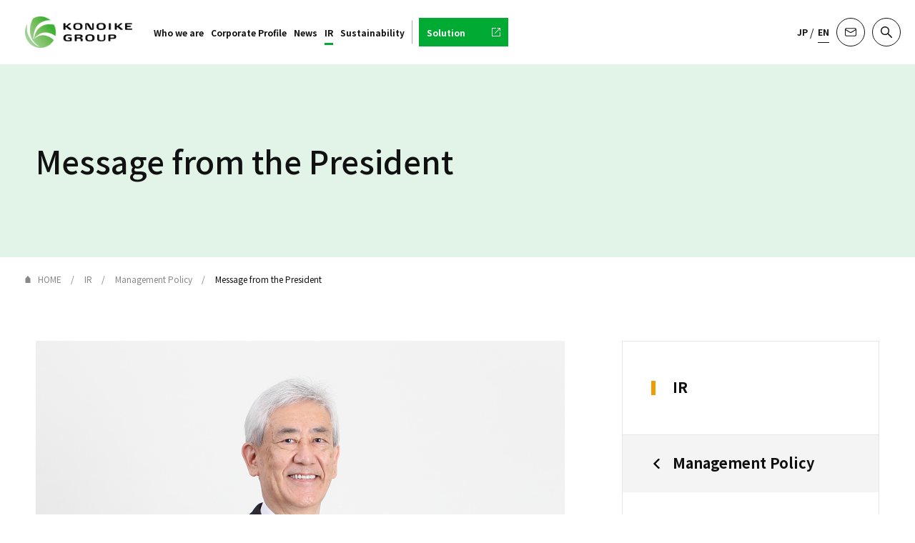

--- FILE ---
content_type: text/html;charset=utf-8
request_url: https://www.konoike.net/en/ir/finance/message/
body_size: 7071
content:
<!doctype html>

<html lang="en">
<head><meta charset="UTF-8"><meta name="description" content="We have posted Konoike Group’s Message from the President. The KONOIKE Group is a professional organization that continually challenges itself to solve society's problems and innovate, going beyond the boundaries of logistics and expanding into manufacturing, medical, airport operations, and more.">
	<title>Message from the President | IR | KONOIKE TRANSPORT</title>
	<meta property="og:title" content="Message from the President | IR | KONOIKE TRANSPORT"><meta property="og:description" content="We have posted Konoike Group’s Message from the President. The KONOIKE Group is a professional organization that continually challenges itself to solve society's problems and innovate, going beyond the boundaries of logistics and expanding into manufacturing, medical, airport operations, and more."><meta http-equiv="X-UA-Compatible" content="IE=edge"><meta name="viewport" content="width=device-width, initial-scale=1.0"><meta name="format-detection" content="telephone=no">
	<link href="/common/css/style.css?20260116180904497" rel="stylesheet" type="text/css"><meta property="og:url" content="https://www.konoike.net/ir/finance/message/">
	<link href="https://www.konoike.net/ir/finance/message/" hreflang="ja" rel="alternate">
	<link href="https://www.konoike.net/en/ir/finance/message/" hreflang="en-us" rel="alternate">
	<link href="https://www.konoike.net/ir/finance/message/" hreflang="x-default" rel="alternate">
	<link href="https://www.konoike.net/en/ir/finance/message/" rel="canonical">
<meta property="og:site_name" content="KONOIKE TRANSPORT"><meta property="og:type" content="article"><meta property="og:image" content="https://www.konoike.net/common/images/ogp.png"><meta name="twitter:image" content="https://www.konoike.net/common/images/ogp.png"><meta name="twitter:card" content="summary_large_image"><script src="https://cmp.datasign.co/v2/f4b921e01f/cmp.js" async></script>
<!-- マーズフラッグ用css --><link href="https://ce.mf.marsflag.com/latest/css/mf-search.css" rel="stylesheet" type="text/css" media="all" charset="UTF-8"><link rel="shortcut icon" href="/favicon.ico"><link rel="apple-touch-icon" sizes="180x180" href="/common/favicon/apple-touch-icon.png"><link rel="icon" type="image/png" href="/common/favicon/favicon-32x32.png" sizes="32x32"><link rel="icon" type="image/png" href="/common/favicon/favicon-16x16.png" sizes="16x16"><link rel="icon" type="image/png" sizes="192x192" href="/common/favicon/android-chrome-192x192.png"><link rel="icon" type="image/png" sizes="256x256" href="/common/favicon/android-chrome-256x256.png"><link rel="manifest" href="/manifest.json" crossorigin="use-credentials"><!-- Google Tag Manager --><script>(function(w,d,s,l,i){w[l]=w[l]||[];w[l].push({'gtm.start':
new Date().getTime(),event:'gtm.js'});var f=d.getElementsByTagName(s)[0],
j=d.createElement(s),dl=l!='dataLayer'?'&l='+l:'';j.async=true;j.src=
'https://www.googletagmanager.com/gtm.js?id='+i+dl;f.parentNode.insertBefore(j,f);
})(window,document,'script','dataLayer','GTM-MPPCXDH');</script><!-- End Google Tag Manager --></head>
<body style="height: auto; min-height: auto;">
<div class="inc_common_bodyTop">
	<!-- Google Tag Manager (noscript) -->
	<noscript><iframe src="https://www.googletagmanager.com/ns.html?id=GTM-MPPCXDH" height="0" width="0" style="display:none;visibility:hidden"></iframe></noscript>
	<!-- End Google Tag Manager (noscript) -->
</div>

<div class="container ir" id="pagetop">
<header class="header inc_common_header_en">
	<div class="header-inner">
		<a href="/en/" class="header-logo">
			<img src="/common/images/logo.png" alt="KONOIKE GROUP">
		</a>
		<div class="header-menuBtn">
			<span></span>
		</div>
		<nav class="header-nav">
			<div class="header-nav-inner">
				<ul class="header-nav-menu">
					<li class="header-nav-menu-item">
						<a href="/en/aboutus/" class="__link js-megaMenu-btn"> 
							<span class="__txt">Who we are</span>
						</a>
					</li>
					<li class="header-nav-menu-item">
						<button type="button" class="__link js-megaMenu-btn _pc" data-name="/en/company/">
							<span class="__txt">Corporate Profile</span>
						</button>
						<!-- 【PC】メガメニュー start ---->
						<div class="header-megaMenu js-megaMenu">
							<button type="button" class="header-megaMenu-close js-megaMenu-close">
								<svg aria-hidden="true"><use xlink:href="/common/svg/sprite.svg#close"></use></svg>
							</button>
							<div class="header-megaMenu-bg"></div>
							<div class="header-megaMenu-inner">
								<div class="header-megaMenu-head js-megaMenu-item01">
									<a href="/en/company/" class="header-megaMenu-head-txt">
										<span class="__txt">Corporate Profile</span>
										<svg class="icon"><use xlink:href="/common/svg/sprite.svg#arrow_right_bold"></use></svg>
									</a>
									<a href="/en/company/" class="header-megaMenu-head-img">
										<figure>
											<img src="/common/images/menu_company.webp" alt="" class="width-u-100">
										</figure>
									</a>
								</div>
								<div class="header-megaMenu-body">
									<ul class="header-megaMenu-body-ul js-megaMenu-item02">
										<li class="header-megaMenu-body-ul-li">
											<a href="/en/company/outline/" class="__link">
												<span class="__txt">Corporate Overview</span>
												<svg class="icon"><use xlink:href="/common/svg/sprite.svg#arrow_right_bold"></use></svg>
											</a>
										</li>
										<li class="header-megaMenu-body-ul-li">
											<a href="/en/company/philosophy/" class="__link">
												<span class="__txt">Corporate Philosophy and Brand Overview</span>
											<svg class="icon"><use xlink:href="/common/svg/sprite.svg#arrow_right_bold"></use></svg>
											</a>
										</li>
										<li class="header-megaMenu-body-ul-li">
											<a href="/en/company/message/" class="__link">
												<span class="__txt">Message from President</span>
												<svg class="icon"><use xlink:href="/common/svg/sprite.svg#arrow_right_bold"></use></svg>
											</a>
										</li>
										<li class="header-megaMenu-body-ul-li">
											<a href="/en/company/concept/" class="__link">
												<span class="__txt">Business Concept / Business</span>
												<svg class="icon"><use xlink:href="/common/svg/sprite.svg#arrow_right_bold"></use></svg>
											</a>
										</li>
										<li class="header-megaMenu-body-ul-li">
											<a href="/en/company/network/" class="__link">
												<span class="__txt">Head Office/Branches/Sales Offices</span>
												<svg class="icon"><use xlink:href="/common/svg/sprite.svg#arrow_right_bold"></use></svg>
											</a>
										</li>
										<li class="header-megaMenu-body-ul-li">
											<a href="/en/company/group/" class="__link">
												<span class="__txt">Group Companies</span>
												<svg class="icon"><use xlink:href="/common/svg/sprite.svg#arrow_right_bold"></use></svg>
											</a>
										</li>
									</ul>
									<ul class="header-megaMenu-body-ul js-megaMenu-item03">
										<li class="header-megaMenu-body-ul-li">
											<a href="/en/company/chart/" class="__link">
												<span class="__txt">Corporate Organization</span>
												<svg class="icon"><use xlink:href="/common/svg/sprite.svg#arrow_right_bold"></use></svg>
											</a>
										</li>
										<li class="header-megaMenu-body-ul-li">
											<a href="/en/company/officer/" class="__link">
												<span class="__txt">Directors/Officers</span>
												<svg class="icon"><use xlink:href="/common/svg/sprite.svg#arrow_right_bold"></use></svg>
											</a>
										</li>
										<li class="header-megaMenu-body-ul-li">
											<a href="/en/company/history/" class="__link">
												<span class="__txt">History</span>
												<svg class="icon"><use xlink:href="/common/svg/sprite.svg#arrow_right_bold"></use></svg>
											</a>
										</li>
										<li class="header-megaMenu-body-ul-li">
											<a href="/en/company/library/" class="__link">
												<span class="__txt">Library</span>
												<svg class="icon"><use xlink:href="/common/svg/sprite.svg#arrow_right_bold"></use></svg>
											</a>
										</li>
										<li class="header-megaMenu-body-ul-li">
											<a href="/en/solution/" target="_blank" class="__link">
												<span class="__txt">Solution Site</span>
												<svg class="icon"><use xlink:href="/common/svg/sprite.svg#blank"></use></svg>
											</a>
										</li>
										<li class="header-megaMenu-body-ul-li">
											<a href="/brand/en/" target="_blank" class="__link">
												<span class="__txt">Brand Site</span>
												<svg class="icon"><use xlink:href="/common/svg/sprite.svg#blank"></use></svg>
											</a>
										</li>
									</ul>
									<ul class="header-megaMenu-body-ul js-megaMenu-item04">
										<li class="header-megaMenu-body-ul-li">
											<a href="/vision/en/" target="_blank" class="__link">
												<span class="__txt">KONOIKE 2030 VISION</span>
												<svg class="icon"><use xlink:href="/common/svg/sprite.svg#blank"></use></svg>
											</a>
										</li>
									</ul>
								</div>
							</div>
						</div>
						<!-- 【PC】メガメニュー end ---->
						<!-- 【SP】メニュー start -->
						<div class="__link js-toggle _sp">
							<span class="__txt">Corporate Profile</span>
						</div>
						<div class="js-toggleBlock">
							<ul class="header-megaMenu-body-ul">
								<li class="header-megaMenu-body-ul-li">
									<a href="/en/company/" class="__link">
										<span class="__txt">Corporate Profile TOP</span>
										<svg class="icon"><use xlink:href="/common/svg/sprite.svg#arrow_right_bold"></use></svg>
									</a>
								</li>
								<li class="header-megaMenu-body-ul-li">
									<a href="/en/company/outline/" class="__link">
										<span class="__txt">Corporate Overview</span>
										<svg class="icon"><use xlink:href="/common/svg/sprite.svg#arrow_right_bold"></use></svg>
									</a>
								</li>
								<li class="header-megaMenu-body-ul-li">
									<a href="/en/company/philosophy/" class="__link">
										<span class="__txt">Corporate Philosophy and Brand Overview</span>
									<svg class="icon"><use xlink:href="/common/svg/sprite.svg#arrow_right_bold"></use></svg>
									</a>
								</li>
								<li class="header-megaMenu-body-ul-li">
									<a href="/en/company/message/" class="__link">
										<span class="__txt">Message from President</span>
										<svg class="icon"><use xlink:href="/common/svg/sprite.svg#arrow_right_bold"></use></svg>
									</a>
								</li>
								<li class="header-megaMenu-body-ul-li">
									<a href="/en/company/concept/" class="__link">
										<span class="__txt">Business Concept / Business</span>
										<svg class="icon"><use xlink:href="/common/svg/sprite.svg#arrow_right_bold"></use></svg>
									</a>
								</li>
								<li class="header-megaMenu-body-ul-li">
									<a href="/en/company/network/" class="__link">
										<span class="__txt">Head Office/Branches/Sales Offices</span>
										<svg class="icon"><use xlink:href="/common/svg/sprite.svg#arrow_right_bold"></use></svg>
									</a>
								</li>
								<li class="header-megaMenu-body-ul-li">
									<a href="/en/company/group/" class="__link">
										<span class="__txt">Group Companies</span>
										<svg class="icon"><use xlink:href="/common/svg/sprite.svg#arrow_right_bold"></use></svg>
									</a>
								</li>
								<li class="header-megaMenu-body-ul-li">
									<a href="/en/company/chart/" class="__link">
										<span class="__txt">Corporate Organization</span>
										<svg class="icon"><use xlink:href="/common/svg/sprite.svg#arrow_right_bold"></use></svg>
									</a>
								</li>
								<li class="header-megaMenu-body-ul-li">
									<a href="/en/company/officer/" class="__link">
										<span class="__txt">Directors/Officers</span>
										<svg class="icon"><use xlink:href="/common/svg/sprite.svg#arrow_right_bold"></use></svg>
									</a>
								</li>
								<li class="header-megaMenu-body-ul-li">
									<a href="/en/company/history/" class="__link">
										<span class="__txt">History</span>
										<svg class="icon"><use xlink:href="/common/svg/sprite.svg#arrow_right_bold"></use></svg>
									</a>
								</li>
								<li class="header-megaMenu-body-ul-li">
									<a href="/en/company/library/" class="__link">
										<span class="__txt">Library</span>
										<svg class="icon"><use xlink:href="/common/svg/sprite.svg#arrow_right_bold"></use></svg>
									</a>
								</li>
								<li class="header-megaMenu-body-ul-li">
									<a href="/en/solution/" target="_blank" class="__link">
										<span class="__txt">Solution Site</span>
										<svg class="icon"><use xlink:href="/common/svg/sprite.svg#blank"></use></svg>
									</a>
								</li>
								<li class="header-megaMenu-body-ul-li">
									<a href="/brand/en/" target="_blank" class="__link">
										<span class="__txt">Brand Site</span>
										<svg class="icon"><use xlink:href="/common/svg/sprite.svg#blank"></use></svg>
									</a>
								</li>
								<li class="header-megaMenu-body-ul-li">
									<a href="/vision/en/" target="_blank" class="__link">
										<span class="__txt">KONOIKE 2030 VISION</span>
										<svg class="icon"><use xlink:href="/common/svg/sprite.svg#blank"></use></svg>
									</a>
								</li>
							</ul>
						</div>
						<!-- 【SP】メニュー end -->
					</li>
					<li class="header-nav-menu-item">
						<a href="/en/news/" class="__link js-megaMenu-btn">
							<span class="__txt">News</span>
						</a>
					</li>
					<li class="header-nav-menu-item">
						<button type="button" class="__link js-megaMenu-btn _pc" data-name="/en/ir/">
							<span class="__txt">IR</span>
						</button>
						<!-- 【PC】メガメニュー start ---->
						<div class="header-megaMenu js-megaMenu">
							<button type="button" class="header-megaMenu-close js-megaMenu-close">
								<svg aria-hidden="true"><use xlink:href="/common/svg/sprite.svg#close"></use></svg>
							</button>
							<div class="header-megaMenu-bg"></div>
							<div class="header-megaMenu-inner">
								<div class="header-megaMenu-head js-megaMenu-item01">
									<a href="/en/ir/" class="header-megaMenu-head-txt">
										<span class="__txt">IR</span>
										<svg class="icon"><use xlink:href="/common/svg/sprite.svg#arrow_right_bold"></use></svg>
									</a>
									<a href="/en/ir/" class="header-megaMenu-head-img">
										<figure>
											<img src="/common/images/menu_ir.webp" alt="" class="width-u-100">
										</figure>
									</a>
								</div>
								<div class="header-megaMenu-body">
									<ul class="header-megaMenu-body-ul js-megaMenu-item02">
										<li class="header-megaMenu-body-ul-li">
											<a href="/en/ir/finance/" class="__link">
												<span class="__txt">Management Policy</span>
												<svg class="icon"><use xlink:href="/common/svg/sprite.svg#arrow_right_bold"></use></svg>
											</a>
										</li>
										<li class="header-megaMenu-body-ul-li">
											<a href="/en/ir/financial-statements/" class="__link">
												<span class="__txt">Financial and Performance Overview</span>
												<svg class="icon"><use xlink:href="/common/svg/sprite.svg#arrow_right_bold"></use></svg>
											</a>
										</li>
										<li class="header-megaMenu-body-ul-li">
											<a href="/en/ir/library/" class="__link">
												<span class="__txt">IR Library</span>
												<svg class="icon"><use xlink:href="/common/svg/sprite.svg#arrow_right_bold"></use></svg>
											</a>
										</li>
										<li class="header-megaMenu-body-ul-li">
											<a href="/en/ir/stocks/" class="__link">
												<span class="__txt">Shareholder Information</span>
												<svg class="icon"><use xlink:href="/common/svg/sprite.svg#arrow_right_bold"></use></svg>
											</a>
										</li>
										<li class="header-megaMenu-body-ul-li">
											<a href="/en/ir/financial-statements/ir-release/" class="__link">
												<span class="__txt">Investor Relations Information Disclosure Policy</span>
												<svg class="icon"><use xlink:href="/common/svg/sprite.svg#arrow_right_bold"></use></svg>
											</a>
										</li>
										<li class="header-megaMenu-body-ul-li">
											<a href="/en/ir/evaluation/" class="__link">
												<span class="__txt">Third-Party Recognitions</span>
												<svg class="icon"><use xlink:href="/common/svg/sprite.svg#arrow_right_bold"></use></svg>
											</a>
										</li>
									</ul>
									<ul class="header-megaMenu-body-ul js-megaMenu-item03">
										<li class="header-megaMenu-body-ul-li">
											<a href="/en/ir/disclaimer/" class="__link">
												<span class="__txt">Disclaimer</span>
												<svg class="icon"><use xlink:href="/common/svg/sprite.svg#arrow_right_bold"></use></svg>
											</a>
										</li>
										<li class="header-megaMenu-body-ul-li">
											<a href="/en/ir/sitemap/" class="__link">
												<span class="__txt">Site Map</span>
												<svg class="icon"><use xlink:href="/common/svg/sprite.svg#arrow_right_bold"></use></svg>
											</a>
										</li>
										<li class="header-megaMenu-body-ul-li">
											<a href="/en/ir/news/" class="__link">
												<span class="__txt">IR News</span>
												<svg class="icon"><use xlink:href="/common/svg/sprite.svg#arrow_right_bold"></use></svg>
											</a>
										</li>
										<li class="header-megaMenu-body-ul-li">
											<a href="/en/ir/learn/" class="__link">
												<span class="__txt">What's Konoike Group?</span>
												<svg class="icon"><use xlink:href="/common/svg/sprite.svg#arrow_right_bold"></use></svg>
											</a>
										</li>
									</ul>
								</div>
							</div>
						</div>
						<!-- 【PC】メガメニュー end ---->
						<!-- 【SP】メニュー start -->
						<div class="__link js-toggle _sp">
							<span class="__txt">IR</span>
						</div>
						<div class="js-toggleBlock">
							<ul class="header-megaMenu-body-ul">
								<li class="header-megaMenu-body-ul-li">
									<a href="/en/ir/" class="__link">
										<span class="__txt">IR TOP</span>
										<svg class="icon"><use xlink:href="/common/svg/sprite.svg#arrow_right_bold"></use></svg>
									</a>
								</li>
								<li class="header-megaMenu-body-ul-li">
									<a href="/en/ir/finance/" class="__link">
										<span class="__txt">Management Policy</span>
										<svg class="icon"><use xlink:href="/common/svg/sprite.svg#arrow_right_bold"></use></svg>
									</a>
								</li>
								<li class="header-megaMenu-body-ul-li">
									<a href="/en/ir/financial-statements/" class="__link">
										<span class="__txt">Financial and Performance Overview</span>
										<svg class="icon"><use xlink:href="/common/svg/sprite.svg#arrow_right_bold"></use></svg>
									</a>
								</li>
								<li class="header-megaMenu-body-ul-li">
									<a href="/en/ir/library/" class="__link">
										<span class="__txt">IR Library</span>
										<svg class="icon"><use xlink:href="/common/svg/sprite.svg#arrow_right_bold"></use></svg>
									</a>
								</li>
								<li class="header-megaMenu-body-ul-li">
									<a href="/en/ir/stocks/" class="__link">
										<span class="__txt">Shareholder Information</span>
										<svg class="icon"><use xlink:href="/common/svg/sprite.svg#arrow_right_bold"></use></svg>
									</a>
								</li>
								<li class="header-megaMenu-body-ul-li">
									<a href="/en/ir/financial-statements/ir-release/" class="__link">
										<span class="__txt">Investor Relations Information Disclosure Policy</span>
										<svg class="icon"><use xlink:href="/common/svg/sprite.svg#arrow_right_bold"></use></svg>
									</a>
								</li>
								<li class="header-megaMenu-body-ul-li">
									<a href="/en/ir/evaluation/" class="__link">
										<span class="__txt">Third-Party Recognitions</span>
										<svg class="icon"><use xlink:href="/common/svg/sprite.svg#arrow_right_bold"></use></svg>
									</a>
								</li>
								<li class="header-megaMenu-body-ul-li">
									<a href="/en/ir/disclaimer/" class="__link">
										<span class="__txt">Disclaimer</span>
										<svg class="icon"><use xlink:href="/common/svg/sprite.svg#arrow_right_bold"></use></svg>
									</a>
								</li>
								<li class="header-megaMenu-body-ul-li">
									<a href="/en/ir/sitemap/" class="__link">
										<span class="__txt">Site Map</span>
										<svg class="icon"><use xlink:href="/common/svg/sprite.svg#arrow_right_bold"></use></svg>
									</a>
								</li>
								<li class="header-megaMenu-body-ul-li">
									<a href="/en/ir/news/" class="__link">
										<span class="__txt">IR News</span>
										<svg class="icon"><use xlink:href="/common/svg/sprite.svg#arrow_right_bold"></use></svg>
									</a>
								</li>
								<li class="header-megaMenu-body-ul-li">
									<a href="/en/ir/learn/" class="__link">
										<span class="__txt">What's Konoike Group?</span>
										<svg class="icon"><use xlink:href="/common/svg/sprite.svg#arrow_right_bold"></use></svg>
									</a>
								</li>
								
							</ul>
						</div>
						<!-- 【SP】メニュー end -->
					</li>
					<li class="header-nav-menu-item">
						<button type="button" class="__link js-megaMenu-btn _pc" data-name="/en/sustainability/">
							<span class="__txt">Sustainability</span>
						</button>
						<!-- 【PC】メガメニュー start ---->
						<div class="header-megaMenu js-megaMenu">
							<button type="button" class="header-megaMenu-close js-megaMenu-close">
								<svg aria-hidden="true"><use xlink:href="/common/svg/sprite.svg#close"></use></svg>
							</button>
							<div class="header-megaMenu-bg"></div>
							<div class="header-megaMenu-inner">
								<div class="header-megaMenu-head js-megaMenu-item01">
									<a href="/en/sustainability/" class="header-megaMenu-head-txt">
										<span class="__txt">Sustainability</span>
										<svg class="icon"><use xlink:href="/common/svg/sprite.svg#arrow_right_bold"></use></svg>
									</a>
									<a href="/en/sustainability/" class="header-megaMenu-head-img">
										<figure>
											<img src="/common/images/menu_sustainability.webp" alt="" class="width-u-100">
										</figure>
									</a>
								</div>
								<div class="header-megaMenu-body">
									<ul class="header-megaMenu-body-ul js-megaMenu-item02">
										<li class="header-megaMenu-body-ul-li">
											<a href="/en/sustainability/message/" class="__link">
												<span class="__txt">Message from the Executive in charge of Sustainability</span>
												<svg class="icon"><use xlink:href="/common/svg/sprite.svg#arrow_right_bold"></use></svg>
											</a>
										</li>
										<li class="header-megaMenu-body-ul-li">
											<a href="/en/sustainability/policy/" class="__link">
												<span class="__txt">Sustainability Basic Policy</span>
												<svg class="icon"><use xlink:href="/common/svg/sprite.svg#arrow_right_bold"></use></svg>
											</a>
										</li>
										<li class="header-megaMenu-body-ul-li">
											<a href="/en/sustainability/structure/" class="__link">
												<span class="__txt">Sustainability Implementation Structure</span>
												<svg class="icon"><use xlink:href="/common/svg/sprite.svg#arrow_right_bold"></use></svg>
											</a>
										</li>
										<li class="header-megaMenu-body-ul-li">
											<a href="/en/sustainability/environment/" class="__link">
												<span class="__txt">Environment</span>
												<svg class="icon"><use xlink:href="/common/svg/sprite.svg#arrow_right_bold"></use></svg>
											</a>
										</li>
										<li class="header-megaMenu-body-ul-li">
											<a href="/en/sustainability/people/" class="__link">
												<span class="__txt">People</span>
												<svg class="icon"><use xlink:href="/common/svg/sprite.svg#arrow_right_bold"></use></svg>
											</a>
										</li>
										<li class="header-megaMenu-body-ul-li">
											<a href="/en/sustainability/technology/" class="__link">
												<span class="__txt">Technology</span>
												<svg class="icon"><use xlink:href="/common/svg/sprite.svg#arrow_right_bold"></use></svg>
											</a>
										</li>
									</ul>
									<ul class="header-megaMenu-body-ul js-megaMenu-item03">
										<li class="header-megaMenu-body-ul-li">
											<a href="/en/sustainability/governance/" class="__link">
												<span class="__txt">Governance</span>
												<svg class="icon"><use xlink:href="/common/svg/sprite.svg#arrow_right_bold"></use></svg>
											</a>
										</li>
										<li class="header-megaMenu-body-ul-li">
											<a href="/en/sustainability/list/" class="__link">
												<span class="__txt">Sustainability News</span>
												<svg class="icon"><use xlink:href="/common/svg/sprite.svg#arrow_right_bold"></use></svg>
											</a>
										</li>
									</ul>
								</div>
							</div>
						</div>
						<!-- 【PC】メガメニュー end ---->
						<!-- 【SP】メニュー start -->
						<div class="__link js-toggle _sp">
							<span class="__txt">Sustainability</span>
						</div>
						<div class="js-toggleBlock">
							<ul class="header-megaMenu-body-ul">
								<li class="header-megaMenu-body-ul-li">
									<a href="/en/sustainability/" class="__link">
										<span class="__txt">Sustainability TOP</span>
										<svg class="icon"><use xlink:href="/common/svg/sprite.svg#arrow_right_bold"></use></svg>
									</a>
								</li>
								<li class="header-megaMenu-body-ul-li">
									<a href="/en/sustainability/message/" class="__link">
										<span class="__txt">Message from the Executive in charge of Sustainability</span>
										<svg class="icon"><use xlink:href="/common/svg/sprite.svg#arrow_right_bold"></use></svg>
									</a>
								</li>
								<li class="header-megaMenu-body-ul-li">
									<a href="/en/sustainability/policy/" class="__link">
										<span class="__txt">Sustainability Basic Policy</span>
										<svg class="icon"><use xlink:href="/common/svg/sprite.svg#arrow_right_bold"></use></svg>
									</a>
								</li>
								<li class="header-megaMenu-body-ul-li">
									<a href="/en/sustainability/structure/" class="__link">
										<span class="__txt">Sustainability Implementation Structure</span>
										<svg class="icon"><use xlink:href="/common/svg/sprite.svg#arrow_right_bold"></use></svg>
									</a>
								</li>
								<li class="header-megaMenu-body-ul-li">
									<a href="/en/sustainability/environment/" class="__link">
										<span class="__txt">Environment</span>
										<svg class="icon"><use xlink:href="/common/svg/sprite.svg#arrow_right_bold"></use></svg>
									</a>
								</li>
								<li class="header-megaMenu-body-ul-li">
									<a href="/en/sustainability/people/" class="__link">
										<span class="__txt">People</span>
										<svg class="icon"><use xlink:href="/common/svg/sprite.svg#arrow_right_bold"></use></svg>
									</a>
								</li>
								<li class="header-megaMenu-body-ul-li">
									<a href="/en/sustainability/technology/" class="__link">
										<span class="__txt">Technology</span>
										<svg class="icon"><use xlink:href="/common/svg/sprite.svg#arrow_right_bold"></use></svg>
									</a>
								</li>
								<li class="header-megaMenu-body-ul-li">
									<a href="/en/sustainability/governance/" class="__link">
										<span class="__txt">Governance</span>
										<svg class="icon"><use xlink:href="/common/svg/sprite.svg#arrow_right_bold"></use></svg>
									</a>
								</li>
								<li class="header-megaMenu-body-ul-li">
									<a href="/en/sustainability/list/" class="__link">
										<span class="__txt">Sustainability News</span>
										<svg class="icon"><use xlink:href="/common/svg/sprite.svg#arrow_right_bold"></use></svg>
									</a>
								</li>
							</ul>
						</div>
						<!-- 【SP】メニュー end -->
					</li>
					<li class="header-nav-menu-item _solution">
						<a href="/en/solution/" target="_blank" class="__link js-megaMenu-btn">
							<span class="__txt">Solution</span>
							<svg class="icon"><use xlink:href="/common/svg/sprite.svg#blank"></use></svg>
						</a>
						<div class="mod-button _180 _small mr10" data-view="pc">
							<a href="/en/solution/" target="_blank" class="mod-button-a">
								<span>Solution</span>
								<svg class="icon mod-iconRight"><use xlink:href="/common/svg/sprite.svg#blank"></use></svg>
							</a>
						</div>
					</li>
				</ul>
				<div class="header-nav-menu-right">
					<ul class="header-nav-lang">
						<li class="header-nav-lang-item">
							<a href="/" class="__link">JP</a>
						</li>
						<li class="header-nav-lang-item">
							<span class="__link is-current">EN</span>
						</li>
					</ul>
					<a href="/en/contact/" class="header-nav-contact js-megaMenu-btn">
						<svg class="icon"><use xlink:href="/common/svg/sprite.svg#mail"></use></svg>
					</a>
					<div class="header-nav-searchBtn js-siteSearch-btn">
						<svg class="icon"><use xlink:href="/common/svg/sprite.svg#search"></use></svg>
					</div> 
					<a href="/en/contact/" class="header-nav-contact _sp">Contact</a>
				</div>
				<div class="header-search js-siteSearch">
					<div class="mf_finder_container header-nav-search-form" id="srch">
						<mf-search-box submit-text="" ajax-url="https://finder.api.mf.marsflag.com/api/v1/finder_service/documents/b70c95e2/search" serp-url="/en/search/" placeholder="Keyword"></mf-search-box>
						<span type="submit" class="__submit"><svg class="icon"><use xlink:href="/common/svg/sprite.svg#search"></use></svg></span>
					</div>
				</div>
			</div>
		</nav>
	</div>
</header>

<main class="contents">
<section class="mod-head">
<div class="mod-head-inner">
<div class="mod-auto">
<h1 class="mod-head01">Message from the President</h1>
</div>
</div>
</section>

<nav class="mod-topicPath">
<ul class="mod-topicPath-ul clearfix" itemscope itemtype="http://schema.org/BreadcrumbList">
	<li class="mod-topicPath-li" itemprop="itemListElement" itemscope itemtype="http://schema.org/ListItem"><a class="mod-topicPath-a" href="/en/" itemprop="item"><span itemprop="name">HOME</span></a> <meta itemprop="position" content="1"></li>
	<li class="mod-topicPath-li" itemprop="itemListElement" itemscope itemtype="http://schema.org/ListItem"><a class="mod-topicPath-a" href="/en/ir/" itemprop="item"><span class="mod-topicPath-span" itemprop="name">IR</span> </a> <meta itemprop="position" content="2"></li>
	<li class="mod-topicPath-li" itemprop="itemListElement" itemscope itemtype="http://schema.org/ListItem"><a class="mod-topicPath-a" href="/en/ir/finance/" itemprop="item"><span class="mod-topicPath-span" itemprop="name">Management Policy</span> </a> <meta itemprop="position" content="3"></li>
	<li class="mod-topicPath-li" itemprop="itemListElement" itemscope itemtype="http://schema.org/ListItem"><a class="mod-topicPath-a" href="/en/ir/finance/message/" itemprop="item"><span class="mod-topicPath-span" itemprop="name">Message from the President</span> </a> <meta itemprop="position" content="4"></li>
</ul>
</nav>

<div class="mod-auto mt60">
<div class="mod-sideNavWrap">
<div class="mod-sideNav-nav _sp">
<nav class="inc_ir_finance_sideNav_en">
	<div class="mod-sideNav-nav-head _pc">
		<a href="/en/ir/" class="__link">
			<span class="__txt">IR</span>
		</a>
	</div>
	<div class="mod-sideNav-nav-head _sp js-toggle">
		<div class="__link">
			<span class="__txt">IR</span>
			<svg class="icon"><use xlink:href="/common/svg/sprite.svg#arrow_bottom"></use></svg>
		</div>
	</div>
	<div class="mod-sideNav-nav-body js-toggleBlock">
		<div class="mod-sideNav-nav-head _small">
			<a href="/en/ir/finance/" class="__link">
				<svg class="icon"><use xlink:href="/common/svg/sprite.svg#arrow_left_bold"></use></svg>
				<span class="__txt">Management Policy</span>
			</a>
		</div>
		<ul class="mod-sideNav-nav-body-list js-sideNav-links">
			<li>
				<a href="/en/ir/finance/message/" class="__link">Message from the President</a>
			</li>				
			<!-- <li>
				<a href="/en/ir/finance/challenge/" class="__link">経営方針</a>
			</li> -->
			<li>
				<a href="/en/ir/finance/conversation/" class="__link">Dialogue with Shareholders and Investors</a>
			</li>
			<li>
				<a href="/en/ir/finance/governance/" class="__link">Corporate Governance Report</a>
			</li>
			<li>
				<a href="/en/ir/finance/risk/" class="__link">Risk Factors</a>
			</li>
		</ul>
	</div>
</nav>
</div>

<div class="mod-sideNav-content">
<figure><img alt="" loading="lazy" src="../../../../ir/finance/message/社長写真.JPG"></figure>

<h2 class="mod-head02 _x-small mt60"><span class="__txt">To Our Shareholders</span> <span class="__bar"></span></h2>

<p>Thank you for your continued support of the KONOIKE Group.</p>

<h2 class="mod-head08 mt60">Results for the First Half of the Fiscal Year Ending March 2026</h2>

<p>Net sales for the interim period of the fiscal year ending March 2026 amounted to ¥179,322 million, an increase of 5.7% year on year. This result was due to the impact of the consolidations of subsidiaries in India and Canada, as well as increased Airport-Related Business volume driven by the recovery of international passenger flights and other factors.</p>

<p class="mt20">In response to efforts toward expanding our overseas business and strengthening business in Japan, which represent business strategies under Medium-Term Business Plan 2027, operating income rose 4.7% year on year to ¥12,588 million and ordinary income rose 3.6% to ¥12,556 million. However, profit attributable to owners of parent amounted to ¥8,127 million, down 16.4% year on year, mainly due to the impact of the disposal of strategic shareholdings during FY3/2025.</p>

<h2 class="mod-head08 mt60"><a href="https://ssl4.eir-parts.net/doc/9025/ir_material_for_fiscal_ym3/180925/00.pdf" target="_blank">Medium-Term Business</a> Plan 2027</h2>

<p>We launched Medium-Term Business Plan 2027 toward achieving the KONOIKE Group 2030 Vision of <em>People, leveraging technology to reach for new heights</em>. The basic policy of this plan is to maximize employee happiness and corporate value through investments in growth and infrastructure investments in people, technology, and ICT.</p>

<p class="mt20">In pursuit of this plan, we set numerical targets for FY3/2028 of net sales of ¥410,000 million, operating income of ¥26,000 million, operating income margin of 6.3% or higher, and ROE of 10% or higher. We also set a target of ¥3,300 million in operating income for the Overseas Business.</p>

<p class="mt20">In April 2025, we established a Human Resources Strategy Committee and a Technology Strategy Committee to promptly address issues related to people and technology from a medium- to long-term perspective, strengthening our management foundation to support sustainable growth.</p>

<h2 class="mod-head08 mt60">Shareholder Returns</h2>

<p>Under Medium-Term Business Plan 2027, we follow a policy to return profits to shareholders through ongoing stable dividends, aiming for a payout ratio of at least 40%.&nbsp;As announced previously, we forecast an annual dividend of ¥110.00 per share for FY3/2026.</p>

<p class="mt40">I ask for your continued support as we move forward.</p>

<p class="company-message-name"><span>Representative Director, Chairman, President and Chief Executive Officer</span> <img alt="Tadahiko Konoike" src="/images/company/message/signature_en.webp"></p>

<p class="mt80"><a class="mod-link01" href="/en/ir/finance/"><svg class="icon ml0 mr10"><use xlink:href="/common/svg/sprite.svg#arrow_left_bold"></use></svg> <span class="__txt">Back to Management Policy</span> </a></p>
</div>

<div class="mod-sideNav-nav">
<nav class="inc_ir_finance_sideNav_en">
	<div class="mod-sideNav-nav-head _pc">
		<a href="/en/ir/" class="__link">
			<span class="__txt">IR</span>
		</a>
	</div>
	<div class="mod-sideNav-nav-head _sp js-toggle">
		<div class="__link">
			<span class="__txt">IR</span>
			<svg class="icon"><use xlink:href="/common/svg/sprite.svg#arrow_bottom"></use></svg>
		</div>
	</div>
	<div class="mod-sideNav-nav-body js-toggleBlock">
		<div class="mod-sideNav-nav-head _small">
			<a href="/en/ir/finance/" class="__link">
				<svg class="icon"><use xlink:href="/common/svg/sprite.svg#arrow_left_bold"></use></svg>
				<span class="__txt">Management Policy</span>
			</a>
		</div>
		<ul class="mod-sideNav-nav-body-list js-sideNav-links">
			<li>
				<a href="/en/ir/finance/message/" class="__link">Message from the President</a>
			</li>				
			<!-- <li>
				<a href="/en/ir/finance/challenge/" class="__link">経営方針</a>
			</li> -->
			<li>
				<a href="/en/ir/finance/conversation/" class="__link">Dialogue with Shareholders and Investors</a>
			</li>
			<li>
				<a href="/en/ir/finance/governance/" class="__link">Corporate Governance Report</a>
			</li>
			<li>
				<a href="/en/ir/finance/risk/" class="__link">Risk Factors</a>
			</li>
		</ul>
	</div>
</nav>
</div>
</div>
</div>
</main>

<footer class="footer inc_common_footer_en">
    <div class="footer-contact">
        <img src="/common/images/bg_contact.webp" loading="lazy" alt="" class="__bg">
        <div class="mod-auto">
            <h2 class="mod-head03 color_white">CONTACT US</h2>
            <div class="mod-button _320">
                <a href="/en/contact/" class="mod-button-a _boNone">
                    <span>Contact</span>
                    <svg class="icon mod-iconRight"><use xlink:href="/common/svg/sprite.svg#arrow_right"></use></svg>
                </a>
            </div>
            <div class="footer-contact-btns">
                <ul class="pure-g space-u-50 space-lg-40">
                    <li class="pure-u-1-3 pure-u-lg-1 space-u-50-child space-lg-40-child">
                        <div class="mod-button _320 __transparent">
                            <a href="/en/solution/" target="_blank" class="mod-button-a">
                                <span>Solution site</span>
                                <svg class="icon _blank mod-iconRight"><use xlink:href="/common/svg/sprite.svg#blank"></use></svg>
                            </a>
                        </div>
                    </li>
                    <li class="pure-u-1-3 pure-u-lg-1 space-u-50-child space-lg-40-child">
                        <div class="mod-button _320 __transparent">
                            <a href="/brand/en/" target="_blank" class="mod-button-a">
                                <span>Brand site</span>
                                <svg class="icon _blank mod-iconRight"><use xlink:href="/common/svg/sprite.svg#blank"></use></svg>
                            </a>
                        </div>
                    </li>
                    <li class="pure-u-1-3 pure-u-lg-1 space-u-50-child space-lg-40-child">
                        <div class="mod-button _320 __transparent">
                            <a href="/vision/en/" target="_blank" class="mod-button-a">
                                <span>KONOIKE 2030 VISION</span>
                                <svg class="icon _blank mod-iconRight"><use xlink:href="/common/svg/sprite.svg#blank"></use></svg>
                            </a>
                        </div>
                    </li>
                </ul>
            </div>
        </div>
    </div>
    <div class="footer-inner">
        <a href="#pagetop" rel="scroll" class="footer-pagetop">
            <svg class="icon"><use xlink:href="/common/svg/sprite.svg#arrow_top_bold"></use></svg>
        </a>
        <div class="footer-links">
            <ul class="footer-links-list">
                <li class="footer-links-item">
                    <a href="/en/rules/" class="__link">Terms of Use</a>
                </li>
                <li class="footer-links-item">
                    <a href="/en/policy/" class="__link">Privacy Policy</a>
                </li>
            </ul>
            <ul class="footer-links-list">
                <li class="footer-links-item">
                    <a href="/en/specificprivacy/" class="__link">Specific Personal Information Protection Policy</a>
                </li>
                <li class="footer-links-item">
                    <a href="/en/security/" class="__link">Basic Policy on Information Security</a>
                </li>
            </ul>
            <ul class="footer-links-list">
                <li class="footer-links-item">
                    <a href="/en/contact/" class="__link">Contact</a>
                </li>
                <li class="footer-links-item">
                    <a href="/en/sitemap/" class="__link">Sitemap</a>
                </li>
            </ul>
        </div>
        <div class="footer-logoWrap">
            <a href="/en/" class="__logo"><img src="/common/images/logo_white.webp" loading="lazy" alt=""></a>
            <p class="__copy">© 2002 KONOIKE TRANSPORT.</p>
        </div>
    </div>
</footer>
</div>
<script type="text/javascript" src="/common/js/import.js?20260116180904497"></script></body>
</html>

--- FILE ---
content_type: text/css; charset=utf-8
request_url: https://www.konoike.net/common/css/style.css?20260116180904497
body_size: 64020
content:
@import url(https://fonts.googleapis.com/css2?family=Barlow:wght@300%3B400%3B500%3B600%3B700%3B800&family=Noto+Sans+JP:wght@300%3B400%3B500%3B600%3B700%3B800%3B900&display=swap);html{box-sizing:border-box;overflow-y:scroll;-webkit-text-size-adjust:100%}*,::after,::before{box-sizing:inherit}::after,::before{text-decoration:inherit;vertical-align:inherit}*{background-repeat:no-repeat;padding:0;margin:0}audio:not([controls]){display:none;height:0}hr{overflow:visible}article,aside,details,figcaption,figure,footer,header,main,menu,nav,section,summary{display:block}summary{display:list-item}small{font-size:80%}[hidden],template{display:none}abbr[title]{border-bottom:1px dotted;text-decoration:none}a{background-color:transparent;-webkit-text-decoration-skip:objects}a:active,a:hover{outline-width:0}code,kbd,pre,samp{font-family:monospace,monospace}b,strong{font-weight:bolder}dfn{font-style:italic}mark{background-color:#ff0;color:#000}sub,sup{font-size:75%;line-height:0;position:relative;vertical-align:baseline}sub{bottom:-.25em}sup{top:-.5em}input{border-radius:0}[type=button],[type=reset],[type=submit] [role=button],button{cursor:pointer}[disabled]{cursor:default}[type=number]{width:auto}[type=search]{-webkit-appearance:textfield}[type=search]::-webkit-search-cancel-button,[type=search]::-webkit-search-decoration{-webkit-appearance:none}textarea{overflow:auto;resize:vertical}button,input,optgroup,select,textarea{font:inherit}optgroup{font-weight:700}button{overflow:visible}[type=button]::-moz-focus-inner,[type=reset]::-moz-focus-inner,[type=submit]::-moz-focus-inner,button::-moz-focus-inner{border-style:0;padding:0}[type=button]::-moz-focus-inner,[type=reset]::-moz-focus-inner,[type=submit]::-moz-focus-inner,button:-moz-focusring{outline:1px dotted ButtonText}[type=reset],[type=submit],button,html [type=button]{-webkit-appearance:button}button,select{text-transform:none}button,input,select,textarea{background-color:transparent;border-style:none;color:inherit}select{-moz-appearance:none;-webkit-appearance:none}select::-ms-expand{display:none}select::-ms-value{color:currentColor}legend{border:0;color:inherit;display:table;max-width:100%;white-space:normal}::-webkit-file-upload-button{-webkit-appearance:button;font:inherit}[type=search]{-webkit-appearance:textfield;outline-offset:-2px}img{border-style:none}progress{vertical-align:baseline}svg:not(:root){overflow:hidden}audio,canvas,progress,video{display:inline-block}[aria-busy=true]{cursor:progress}[aria-controls]{cursor:pointer}[aria-disabled]{cursor:default}::-moz-selection{background-color:#b3d4fc;color:#000;text-shadow:none}::selection{background-color:#b3d4fc;color:#000;text-shadow:none}.pure-g{letter-spacing:-.31em;text-rendering:optimizespeed;display:flex;flex-flow:row wrap;align-content:flex-start}.pure-g-flow_reverse{flex-flow:row-reverse wrap}.pure-g-align_center{align-items:center}.pure-g-align_end{align-items:end}.pure-g-justify_center{justify-content:center}.pure-u{display:inline-block;zoom:1;letter-spacing:normal;word-spacing:normal;vertical-align:top;text-rendering:auto}.pure-u-1,.pure-u-1-1,.pure-u-1-10,.pure-u-1-12,.pure-u-1-2,.pure-u-1-24,.pure-u-1-3,.pure-u-1-4,.pure-u-1-5,.pure-u-1-6,.pure-u-1-7,.pure-u-1-8,.pure-u-1-9,.pure-u-10-24,.pure-u-11-12,.pure-u-11-24,.pure-u-12-24,.pure-u-13-24,.pure-u-14-24,.pure-u-15-24,.pure-u-16-24,.pure-u-17-24,.pure-u-18-24,.pure-u-19-24,.pure-u-2-24,.pure-u-2-3,.pure-u-2-5,.pure-u-20-24,.pure-u-21-24,.pure-u-22-24,.pure-u-23-24,.pure-u-24-24,.pure-u-3-24,.pure-u-3-4,.pure-u-3-5,.pure-u-3-8,.pure-u-4-24,.pure-u-4-5,.pure-u-5-12,.pure-u-5-24,.pure-u-5-5,.pure-u-5-6,.pure-u-5-8,.pure-u-6-24,.pure-u-7-12,.pure-u-7-24,.pure-u-7-8,.pure-u-8-24,.pure-u-8-9,.pure-u-9-24{display:inline-block;zoom:1;letter-spacing:normal;word-spacing:normal;vertical-align:top;text-rendering:auto}.pure-u-1-24{width:4.1667%}.pure-u-1-12,.pure-u-2-24{width:8.3333%}.pure-u-1-10{width:10%}.pure-u-1-9{width:11.1111%}.pure-u-1-8,.pure-u-3-24{width:12.5%}.pure-u-1-7{width:14.2857%}.pure-u-1-6,.pure-u-4-24{width:16.6667%}.pure-u-1-5{width:20%}.pure-u-5-24{width:20.8333%}.pure-u-1-4,.pure-u-6-24{width:25%}.pure-u-7-24{width:29.1667%}.pure-u-1-3,.pure-u-8-24{width:33.3333%}.pure-u-3-8,.pure-u-9-24{width:37.5%}.pure-u-2-5{width:40%}.pure-u-10-24,.pure-u-5-12{width:41.6667%}.pure-u-11-24{width:45.8333%}.pure-u-1-2,.pure-u-12-24{width:50%}.pure-u-13-24{width:54.1667%}.pure-u-14-24,.pure-u-7-12{width:58.3333%}.pure-u-3-5{width:60%}.pure-u-15-24,.pure-u-5-8{width:62.5%}.pure-u-16-24,.pure-u-2-3{width:66.6667%}.pure-u-17-24{width:70.8333%}.pure-u-18-24,.pure-u-3-4{width:75%}.pure-u-19-24{width:79.1667%}.pure-u-4-5{width:80%}.pure-u-20-24,.pure-u-5-6{width:83.3333%}.pure-u-21-24,.pure-u-7-8{width:87.5%}.pure-u-8-9{width:88.8888%}.pure-u-9-10{width:90%}.pure-u-11-12,.pure-u-22-24{width:91.6667%}.pure-u-23-24{width:95.8333%}.pure-u-1,.pure-u-1-1,.pure-u-24-24,.pure-u-5-5{width:100%}.icon-arrow_bottom,.icon-arrow_bottom_bold,.icon-arrow_left,.icon-arrow_left_bold,.icon-arrow_left_thin,.icon-arrow_right,.icon-arrow_right_bold,.icon-arrow_right_thin,.icon-arrow_top,.icon-arrow_top_bold,.icon-blank,.icon-building,.icon-building2,.icon-check,.icon-close,.icon-employee,.icon-hands,.icon-ir_01,.icon-ir_02,.icon-ir_03,.icon-ir_04,.icon-mail,.icon-pdf,.icon-pdf2,.icon-place,.icon-search,.icon-sns_facebook,.icon-sns_line,.icon-sns_twitter,.icon-sns_x,.icon-want,.icon-warehouse{background:url(/common/svg/sprite-bg.svg) no-repeat}.icon-arrow_bottom{background-position:100% 40%}.icon-arrow_bottom_dims{width:100px;height:100px}.icon-arrow_bottom_bold{background-position:100% 50%}.icon-arrow_bottom_bold_dims{width:100px;height:100px}.icon-arrow_left{background-position:100% 60%}.icon-arrow_left_dims{width:100px;height:100px}.icon-arrow_left_bold{background-position:76.9408147579% 70%}.icon-arrow_left_bold_dims{width:100px;height:100px}.icon-arrow_left_thin{background-position:84.6272098386% 70%}.icon-arrow_left_thin_dims{width:100px;height:100px}.icon-arrow_right{background-position:92.3136049193% 70%}.icon-arrow_right_dims{width:100px;height:100px}.icon-arrow_right_bold{background-position:100% 70%}.icon-arrow_right_bold_dims{width:100px;height:100px}.icon-arrow_right_thin{background-position:76.9408147579% 80%}.icon-arrow_right_thin_dims{width:100px;height:100px}.icon-arrow_top{background-position:84.6272098386% 80%}.icon-arrow_top_dims{width:100px;height:100px}.icon-arrow_top_bold{background-position:92.3136049193% 80%}.icon-arrow_top_bold_dims{width:100px;height:100px}.icon-blank{background-position:100% 80%}.icon-blank_dims{width:100px;height:100px}.icon-building{background-position:76.9408147579% 90%}.icon-building_dims{width:100px;height:100px}.icon-building2{background-position:84.6272098386% 90%}.icon-building2_dims{width:100px;height:100px}.icon-check{background-position:92.3136049193% 90%}.icon-check_dims{width:100px;height:100px}.icon-close{background-position:100% 90%}.icon-close_dims{width:100px;height:100px}.icon-employee{background-position:0 100%}.icon-employee_dims{width:100px;height:100px}.icon-hands{background-position:7.6863950807% 100%}.icon-hands_dims{width:100px;height:100px}.icon-ir_01{background-position:15.3727901614% 100%}.icon-ir_01_dims{width:100px;height:100px}.icon-ir_02{background-position:23.0591852421% 100%}.icon-ir_02_dims{width:100px;height:100px}.icon-ir_03{background-position:30.7455803228% 100%}.icon-ir_03_dims{width:100px;height:100px}.icon-ir_04{background-position:38.4319754035% 100%}.icon-ir_04_dims{width:100px;height:100px}.icon-mail{background-position:46.1183704842% 100%}.icon-mail_dims{width:100px;height:100px}.icon-pdf{background-position:53.804765565% 100%}.icon-pdf_dims{width:100px;height:100px}.icon-pdf2{background-position:61.4911606457% 100%}.icon-pdf2_dims{width:100px;height:100px}.icon-place{background-position:69.1775557264% 100%}.icon-place_dims{width:100px;height:100px}.icon-search{background-position:76.8639508071% 100%}.icon-search_dims{width:100px;height:100px}.icon-sns_facebook{background-position:84.5503458878% 100%}.icon-sns_facebook_dims{width:100px;height:100px}.icon-sns_line{background-position:0 0}.icon-sns_line_dims{width:1001px;height:1000px}.icon-sns_twitter{background-position:100% 0}.icon-sns_twitter_dims{width:400px;height:400px}.icon-sns_x{background-position:90.9173478656% 50%}.icon-sns_x_dims{width:300px;height:300px}.icon-want{background-position:92.2367409685% 100%}.icon-want_dims{width:100px;height:100px}.icon-warehouse{background-position:99.9231360492% 100%}.icon-warehouse_dims{width:100px;height:100px}.mod-a{display:block;width:100%;height:100%}.mod-auto{margin-right:auto;margin-left:auto;padding-right:50px;padding-left:50px;max-width:1500px;width:100%}.mod-auto-full{width:100%;padding-right:2.2222222222vw;padding-left:2.2222222222vw}.mod-auto-pc{margin-right:auto;margin-left:auto;padding-right:50px;padding-left:50px;max-width:1500px;width:100%}.mod-auto_650{max-width:750px}.mod-auto_900{max-width:1000px}.mod-auto_1000{max-width:1100px}.mod-auto_1200{max-width:1300px}.mod-auto_1600{max-width:1700px}.mod-auto-center{margin-left:auto;margin-right:auto}.mod-border{border:1px solid #9e9e9e}.mod-borderTop{border-top:1px solid #9e9e9e}.mod-borderBottom{border-bottom:1px solid #9e9e9e}.mod-border02{border:1px solid #dbdbdb}.mod-border02Top{border-top:1px solid #dbdbdb}.mod-border02Bottom{border-bottom:1px solid #dbdbdb}.mod-spacer{margin-top:40px}.mod-spacer-section{margin-top:80px}.mod-spacer_50{margin-top:50px}.mod-spacer_100{margin-top:100px}.mod-spacer_120{margin-top:120px}.mod-spacer_130{margin-top:130px}.mod-head{background-color:#e2f4e7}.mod-head._white{background-color:#fff}.mod-head._green{background-color:#01aa33}.mod-head._green .mod-head01{color:#fff}.mod-head._darkgreen{background-color:#01aa33}.mod-head._gradient .mod-head01{color:#fff}.mod-head._gradient._green{background-image:linear-gradient(90deg,#01aa33 0,#fef079 100%)}.mod-head._img{position:relative;overflow:hidden;background-color:#fff}.mod-head._img .mod-head-inner{min-height:600px}.mod-head-img{position:absolute;left:50%;top:50%;min-width:100%;min-height:100%;-o-object-fit:cover;object-fit:cover;transform:translate(-50%,-50%)}.mod-head-inner{display:flex;align-items:center;width:100%;min-height:270px;padding:60px 0}.mod-head-wrap{position:relative;display:flex;justify-content:space-between;align-items:baseline}.mod-head01{position:relative;font-size:4.4rem;font-weight:500;line-height:1.5;z-index:1}.mod-head01._large{font-size:6rem;font-weight:900}.mod-head01._small{font-size:3.8rem;font-weight:500}.mod-head01._white{color:#fff}.mod-head02{margin-bottom:40px;text-align:center}.mod-head02._left{text-align:left}.mod-head02-inner{display:inline-block}.mod-head02 .__ja{display:flex;align-items:center;gap:10px;margin-bottom:10px;text-align:left}.mod-head02 .__ja .__bar{width:60px;height:20px;background:linear-gradient(90deg,#01aa33 0,#01aa33 40px,#f29b03 40px,#f29b03 100%)}.mod-head02 .__ja .__txt{font-size:1.4rem;font-weight:900;line-height:1}.mod-head02 .__en{display:block;font-size:7.6rem;font-family:Barlow,sans-serif;font-weight:800;line-height:1;word-break:break-all}.en .mod-head02 .__en{word-break:break-word}.mod-head02._white{color:#fff}.mod-head02._white .__ja .__bar{background:linear-gradient(90deg,#018427 0,#018427 40px,#f29b03 40px,#f29b03 100%)}.mod-head02._small,.mod-head02._x-small{text-align:left}.mod-head02._small .__bar,.mod-head02._x-small .__bar{display:block;width:40px;height:5px;background:linear-gradient(90deg,#01aa33 0,#01aa33 27px,#f29b03 27px,#f29b03 100%)}.mod-head02._small .__txt,.mod-head02._x-small .__txt{display:block;font-size:4.4rem;font-weight:900;line-height:1.5}.mod-head02._x-small{margin-bottom:25px}.mod-head02._x-small .__bar{width:30px;height:3px;margin-top:10px;background:linear-gradient(90deg,#01aa33 0,#01aa33 21px,#f29b03 21px,#f29b03 100%)}.mod-head02._x-small .__txt{font-size:3.4rem}.mod-head02._vertical{position:relative;margin-bottom:50px;padding-left:40px;text-align:left}.mod-head02._vertical .__bar{position:absolute;display:block;width:20px;height:60px;left:0;top:10px;background:linear-gradient(180deg,#f29b03 0,#f29b03 20px,#01aa33 20px,#01aa33 100%)}.mod-head02._vertical .__txt{font-size:5rem;font-weight:800;line-height:1.5}.mod-head03{margin-bottom:50px;text-align:center;font-size:5rem;font-weight:800;line-height:1.3}.mod-head04{margin-bottom:40px;font-size:3rem;font-weight:700;line-height:1.5}.mod-head05{font-size:4.4rem;font-weight:700;line-height:1.5}.mod-head06{margin-bottom:20px;font-size:2rem;font-weight:700;line-height:1.5}.mod-head07{margin-bottom:20px;font-size:2.4rem;font-weight:700;line-height:1.5}.mod-head08{position:relative;background-color:#f4f4f4;margin-bottom:20px;padding:10px 35px;font-size:2.4rem;font-weight:700;line-height:1.5}.mod-head08:before{position:absolute;display:block;content:"";width:5px;height:22px;top:17px;left:15px;background:linear-gradient(180deg,#f29b03 0,#f29b03 50%,#01aa33 50%,#01aa33 100%)}.mod-topicPath{position:relative;display:block;width:100%;height:auto;padding:20px 35px;line-height:1.2;z-index:1;line-height:1}.mod-topicPath-li{display:inline-block;vertical-align:middle;color:#888;font-size:1.2rem}.mod-topicPath-li:after{display:inline-block;content:"/";margin-left:10px;margin-right:10px;vertical-align:top}.mod-topicPath-li:first-child:before{content:"";display:inline-block;margin-right:10px;background-image:url("data:image/svg+xml;charset=utf8,%3C%3Fxml%20version%3D%221.0%22%20encoding%3D%22utf-8%22%3F%3E%3Csvg%20version%3D%221.1%22%20id%3D%22%E3%83%AC%E3%82%A4%E3%83%A4%E3%83%BC_1%22%20xmlns%3D%22http%3A%2F%2Fwww.w3.org%2F2000%2Fsvg%22%20xmlns%3Axlink%3D%22http%3A%2F%2Fwww.w3.org%2F1999%2Fxlink%22%20x%3D%220px%22%20y%3D%220px%22%20viewBox%3D%220%200%207.1%2010%22%20style%3D%22enable-background%3Anew%200%200%207.1%2010%3B%22%20xml%3Aspace%3D%22preserve%22%3E%3Cstyle%20type%3D%22text%2Fcss%22%3E.st0%7Bfill-rule%3Aevenodd%3Bclip-rule%3Aevenodd%3Bfill%3A%23888888%3B%7D%3C%2Fstyle%3E%3Cpath%20class%3D%22st0%22%20d%3D%22M3.5%2C0L0%2C4v6h7.1V4L3.5%2C0z%22%2F%3E%3C%2Fsvg%3E");background-size:100% 100%;width:8px;height:10px;vertical-align:baseline}.mod-topicPath-li:last-child:after{display:none}.mod-topicPath-li:last-child a{pointer-events:none;color:#111;text-decoration:none}.mod-topicPath-li:last-child a:hover{opacity:1}.mod-topicPath-a,.mod-topicPath-a:link,.mod-topicPath-a:visited{display:inline-block;color:#888;text-shadow:0 0 5px #fff,0 0 5px #fff,0 0 5px #fff;vertical-align:top}.mod-topicPath-a:hover,.mod-topicPath-a:link:hover,.mod-topicPath-a:visited:hover{text-decoration:underline}.mod-topicPath-a:is(span),.mod-topicPath-a:link:is(span),.mod-topicPath-a:visited:is(span){cursor:default}.mod-topicPath-a:is(span):hover,.mod-topicPath-a:link:is(span):hover,.mod-topicPath-a:visited:is(span):hover{text-decoration:none}.mod-button{position:relative;display:block;width:100%;height:50px;margin-left:auto;margin-right:auto}.mod-button-a{position:relative;display:block;width:100%;height:100%;background-color:#01aa33;border:1px solid #01aa33;overflow:hidden;color:#fff;font-size:1.6rem;font-weight:700;line-height:1.5;cursor:pointer;transition:.25s}.mod-button-a:before{position:absolute;content:"";width:100%;height:100%;top:100%;left:0;background-color:#fff;transition:top .25s}.mod-button-a>span{position:absolute;left:0;top:50%;transform:translateY(-50%);width:100%;padding:0 30px 0 20px}.mod-button-a>span._center{padding:0 10px;text-align:center;letter-spacing:-.31em}.mod-button-a>span._center>span{vertical-align:middle;letter-spacing:normal}.mod-button-a>span._center .icon{margin-left:10px;vertical-align:middle}.mod-button-a:hover{color:#01aa33}.mod-button-a:hover:before{top:0}.mod-button-a:hover .icon{fill:#01aa33}.mod-button-a:hover._boNone{border-color:#fff}.mod-button .icon{width:12px;height:12px;fill:#fff;transition:.3s}.mod-button .icon._blank,.mod-button .icon._pdf{width:16px;height:16px}.mod-button._160{max-width:160px}.mod-button._180{max-width:180px}.mod-button._200{max-width:200px}.mod-button._220{max-width:220px}.mod-button._300{max-width:300px}.mod-button._320{max-width:320px}.mod-button._350{max-width:350px}.mod-button._400{max-width:400px}.mod-button._620{max-width:620px}.mod-button._small{height:40px}.mod-button._large{height:60px}.mod-button._largeM{height:80px}.mod-button._largeMax{height:140px}.mod-button._iblock{display:inline-block}.mod-button._iblock+.mod-button._iblock{margin-left:10px}.mod-button._left{margin-left:0}.mod-button._right{margin-right:0}.mod-button.__white .mod-button-a,.mod-button.__white2 .mod-button-a{background-color:#fff;border-color:#fff;color:#111}.mod-button.__white .mod-button-a:before,.mod-button.__white2 .mod-button-a:before{background-color:#01aa33}.mod-button.__white .mod-button-a .icon,.mod-button.__white2 .mod-button-a .icon{fill:#01aa33}.mod-button.__white .mod-button-a:hover,.mod-button.__white2 .mod-button-a:hover{opacity:1;background-color:#01aa33;border-color:#01aa33;color:#fff}.mod-button.__white .mod-button-a:hover .icon,.mod-button.__white2 .mod-button-a:hover .icon{fill:#fff}.mod-button.__white2 .mod-button-a{color:#01aa33}.mod-button.__white2 .mod-button-a:hover{border-color:#fff}.mod-button.__transparent .mod-button-a{background-color:transparent;border-color:#fff}.mod-button.__transparent .mod-button-a:before{background-color:#fff}.mod-button.__transparent .mod-button-a .icon{fill:#fff}.mod-button.__transparent .mod-button-a:hover{background-color:#fff;color:#01aa33}.mod-button.__transparent .mod-button-a:hover .icon{fill:#01aa33}.mod-button.is-disable{cursor:default;pointer-events:none;border-color:#b1b0b0;color:#b1b0b0}.mod-iconRight{position:absolute;right:15px;top:50%;transform:translateY(-50%)}.mod-iconLeft{position:absolute;left:10px;top:50%;transform:translateY(-50%)}.mod-modal{display:block;cursor:pointer}.mod-modal-overlay{display:none;opacity:0;position:fixed;width:100%;height:100%;top:0;left:0;background-color:rgba(0,0,0,.8);z-index:10001;transition:.4s}.mod-modal-overlay.is-active{display:block}.mod-modal-overlay.is-visible{opacity:1}.mod-modal-overlay img{position:absolute;top:0;bottom:0;left:0;right:0;margin:auto;max-width:80%;width:auto;max-height:80%;background-color:#fff;border:10px solid #fff}.mod-modal-closeArea{position:fixed;width:100%;height:100%;top:0;left:0;z-index:501}.mod-modal-closeBtn{display:block;cursor:pointer;position:absolute;top:calc(10% - 40px);right:10%;color:rgba(255,255,255,.8);z-index:502}.mod-modal-closeBtn span{display:block;position:relative;width:30px;height:30px}.mod-modal-closeBtn span:after,.mod-modal-closeBtn span:before{content:"";position:absolute;top:50%;left:50%;transform:translate(-50%,-50%) rotate(-45deg);width:100%;height:1px;background:#fff}.mod-modal-closeBtn span:after{width:1px;height:100%}.mod-tblWrap{overflow:auto}.mod-tblWrap .mod-tbl01{min-width:580px}.mod-tblWrap::-webkit-scrollbar{background:#eee}.mod-tblWrap::-webkit-scrollbar:horizontal{height:8px;background:#eee}.mod-tblWrap::-webkit-scrollbar-thumb{background:#b3b3b3;border-radius:4px}.mod-tblWrap::-webkit-scrollbar-thumb:horizontal{background:#b3b3b3;border-radius:4px}.mod-tbl01{border-collapse:collapse;border-spacing:0;border-top:1px solid #e3e3e3;border-left:1px solid #e3e3e3;width:100%}.mod-tbl01 td,.mod-tbl01 th{padding:15px 20px;border-bottom:1px solid #e3e3e3;border-right:1px solid #e3e3e3;vertical-align:middle;font-size:1.6rem;word-break:break-all;text-align:left;line-height:1.5;font-feature-settings:"palt"}.mod-tbl01 td.va_top,.mod-tbl01 th.va_top{vertical-align:top}.mod-tbl01 td.va_middle,.mod-tbl01 th.va_middle{vertical-align:middle}.mod-tbl01 td.ta_center,.mod-tbl01 th.ta_center{text-align:center}.mod-tbl01 td.ta_right,.mod-tbl01 th.ta_right{text-align:right}.mod-tbl01 td.width-u-16,.mod-tbl01 th.width-u-16{width:16.6%}.mod-tbl01 td._vertical,.mod-tbl01 th._vertical{writing-mode:vertical-rl;text-align:center;vertical-align:middle;line-height:1}.mod-tbl01 td._gray,.mod-tbl01 th._gray{background-color:#f4f4f4}.mod-tbl01 th{background-color:#f6f6f6}.mod-tbl01 th._black{background-color:#424242;color:#fff}.mod-tbl01 td{background-color:#fff}.mod-tbl01._center td,.mod-tbl01._center th{text-align:center}.mod-tbl02{border-collapse:separate;border-spacing:0;border-top:1px solid #e3e3e3;border-left:1px solid #e3e3e3;width:100%}.mod-tbl02 td,.mod-tbl02 th{padding:15px 20px;border-bottom:1px solid #e3e3e3;border-right:1px solid #e3e3e3;vertical-align:middle;font-size:1.6rem;word-break:break-word;text-align:left;line-height:1.5}.mod-tbl02 td.va_top,.mod-tbl02 th.va_top{vertical-align:top}.mod-tbl02 td.va_middle,.mod-tbl02 th.va_middle{vertical-align:middle}.mod-tbl02 td.ta_center,.mod-tbl02 th.ta_center{text-align:center}.mod-tbl02 th{background-color:#f7f7f7}.mod-tbl02 td{background-color:#fff}.mod-input01{position:relative}.mod-input01-input{width:100%;height:50px;padding:10px 15px;background-color:#007021;outline:0;color:#fff;line-height:1}.mod-input01-input::-moz-placeholder{color:#4aa665}.mod-input01-input::placeholder{color:#4aa665}.mod-link01 .icon,.mod-link02 .icon,.mod-link03 .icon{width:18px;height:18px;margin-top:2px;margin-left:10px;fill:#01aa33;vertical-align:middle;transition:fill .4s}.mod-link01 .icon._small,.mod-link02 .icon._small,.mod-link03 .icon._small{width:13px;height:13px}.mod-link01 .icon._blank,.mod-link02 .icon._blank,.mod-link03 .icon._blank{width:16px;height:16px;fill:#111}.mod-link01 .icon._pdf,.mod-link02 .icon._pdf,.mod-link03 .icon._pdf{width:20px;height:20px;fill:#111}.mod-link01{display:inline-block;cursor:pointer;line-height:1.5}.mod-link01 .__txt{border-bottom:1px solid transparent;font-weight:700;vertical-align:middle;transition:border-color .4s,color .4s}.mod-link01 .__txt.fw_normal{font-weight:400}.mod-link01._white .__txt{color:#fff}.mod-link01._white .icon{fill:#fff}.mod-link01._white:hover .__txt{border-color:#fff}.mod-link01._reverse .icon{margin-left:0;margin-right:10px}.mod-link01.is-disable{cursor:default;pointer-events:none}.mod-link01:hover:not(._white) .__txt{border-color:#01aa33;color:#01aa33}.mod-link01:hover:not(._white) .icon{fill:#01aa33}.mod-link02{line-height:1.5;transition:opacity .4s}.mod-link02 .__txt{padding-bottom:3px;border-bottom:1px solid #111}.mod-link02:hover{opacity:.55}.mod-link03{line-height:1.5;color:#01aa33;transition:opacity .4s}.mod-link03 .__txt{border-bottom:1px solid #01aa33;transition:border-color .4s}.mod-link03:hover{opacity:.55}.mod-link03:hover .__txt{border-color:transparent}.mod-boxLink-bg{height:100%;background-color:#fff}.mod-boxLink01{position:relative;display:block;height:100%;padding-bottom:85px}.mod-boxLink01 .__img{width:100%;aspect-ratio:520/321;-o-object-fit:cover;object-fit:cover;overflow:hidden}.mod-boxLink01 .__img>img{min-width:100%;min-height:100%;height:100%;-o-object-fit:cover;object-fit:cover}.mod-boxLink01 .__tit{margin-top:20px;font-size:2.2rem;font-weight:700;line-height:1.6}.mod-boxLink01 .__txt{margin-top:20px;font-weight:500;line-height:1.6}.mod-boxLink01 .__more{position:absolute;display:flex;align-items:center;justify-content:end;gap:10px;left:0;bottom:0;width:100%;padding-bottom:15px;border-bottom:1px solid #111;font-weight:700;line-height:1;transition:color .4s}.mod-boxLink01 .__more:after{position:absolute;content:"";width:100%;height:100%;left:0;bottom:-1px;background-repeat:no-repeat;background-image:linear-gradient(180deg,#01aa33,#01aa33);background-size:0 1px;background-position:100% 100%;transition:background-size .4s}.mod-boxLink01 .__more>span{padding-bottom:2px}.mod-boxLink01 .__more .icon{width:12px;height:12px;transition:fill .4s}.mod-boxLink01:hover .__more{color:#01aa33}.mod-boxLink01:hover .__more:after{background-size:100% 1px;background-position:0 100%}.mod-boxLink01:hover .__more .icon{fill:#01aa33}.mod-boxLink02{display:block}.mod-boxLink02 .__img{overflow:hidden}.mod-boxLink02 .__img>img{width:100%;aspect-ratio:420/236;-o-object-fit:cover;object-fit:cover}.mod-boxLink02 .__tit{margin-top:10px;font-weight:500;line-height:1.75}.mod-boxLink02 .__tit>span{border-bottom:1px solid transparent;transition:border-color .4s,color .4s}.mod-boxLink02:hover .__tit>span{border-color:#01aa33;color:#01aa33}.mod-boxLink03{position:relative;display:block;overflow:hidden}.mod-boxLink03 .__img{width:100%}.mod-boxLink03 .__img>img{width:100%}.mod-boxLink03-txt{position:absolute;display:flex;align-items:center;justify-content:end;left:0;bottom:-1px;width:100%;min-height:130px;padding:20px 65px 20px 20px;background-color:rgba(0,0,0,.6)}.mod-boxLink03-txt .__txt{font-size:2rem;font-weight:700;line-height:1.5}.mod-boxLink03-txt .__txt>span{border-bottom:1px solid transparent;color:#fff;transition:border-color .4s}.mod-boxLink03-txt .icon{position:absolute;width:15px;height:15px;top:50%;right:35px;fill:#fff;transform:translateY(-50%)}.mod-boxLink03:hover .mod-boxLink03-txt .__txt>span{border-color:#fff}.mod-boxLink04{display:block}.mod-boxLink04-img{overflow:hidden;transition:opacity .4s}.mod-boxLink04-img>img{width:100%;aspect-ratio:420/236;-o-object-fit:cover;object-fit:cover}.mod-boxLink04-tit{display:block;margin-top:10px;font-weight:500;line-height:1.75}.mod-boxLink04-tit>span{border-bottom:1px solid transparent;transition:border-color .4s,color .4s}.mod-boxLink04-date{display:block;margin-top:15px;font-size:1.4rem;font-weight:700;font-family:Barlow,sans-serif;line-height:1}.mod-boxLink04-date+.mod-boxLink04-labels{line-height:1}.mod-boxLink04-labels{display:flex;flex-flow:row wrap;gap:10px;margin-top:15px}.mod-boxLink04:hover .mod-boxLink04-img{opacity:.55}.mod-boxLink04:hover .mod-boxLink04-tit>span{border-color:#01aa33;color:#01aa33}.mod-boxLink05{position:relative;display:block}.mod-boxLink05 .__img{width:100%;overflow:hidden}.mod-boxLink05 .__img>img{width:100%;transition:transform .4s}.mod-boxLink05-txt{position:absolute;display:flex;align-items:center;left:0;bottom:0;width:100%;min-height:40px;padding:5px 20px;background-color:rgba(1,93,28,.95)}.mod-boxLink05-txt .__txt{font-size:1.8rem;font-weight:500;line-height:1.5}.mod-boxLink05-txt .__txt>span{color:#fff;transition:border-color .4s}.mod-boxLink05-txt .icon{position:absolute;width:15px;height:15px;top:50%;right:35px;fill:#fff;transform:translateY(-50%)}.mod-boxLink05:hover .mod-boxLink05-txt .__txt>span{border-color:#fff}.mod-boxLink05:hover .__img img{transform:scale(1.1)}.mod-boxLink06{display:block}.mod-boxLink06 .__img>img{width:100%;aspect-ratio:50/31;-o-object-fit:cover;object-fit:cover}.mod-boxLink06 .__tit{margin-top:20px;font-size:2rem;font-weight:700;line-height:1.6}.mod-boxLink06 .__txt{margin-top:15px;font-weight:500}.mod-boxLink06 .__more{display:flex;align-items:baseline;justify-content:end;margin-top:15px;text-align:right;line-height:1}.mod-boxLink06 .__more .__txt{margin-top:0;border-bottom:1px solid transparent;font-size:1.6rem;font-weight:700;transition:border-color .4s,color .4s}.mod-boxLink06 .__more .icon{width:13px;height:13px;margin-left:10px;transition:fill .4s}.mod-boxLink06:hover .__more .__txt{border-color:#01aa33;color:#01aa33}.mod-boxLink06:hover .__more .icon{fill:#01aa33}.mod-boxLink07 .__txt{margin-top:15px;font-size:2rem;font-weight:700;line-height:1.5}.mod-boxLink07 .__txt>span{border-bottom:1px solid transparent;vertical-align:middle;transition:border-color .4s,color .4s}.mod-boxLink07 .__txt .icon{width:18px;height:18px;margin-top:2px;margin-left:10px;vertical-align:middle;transition:fill .4s}.mod-boxLink07 .__txt .icon._blank{width:16px;height:16px}.mod-boxLink07:hover .__txt>span{border-color:#01aa33;color:#01aa33}.mod-boxLink07:hover .__txt .icon{fill:#01aa33}.mod-newsList01{border-top:1px solid #111}.mod-newsList01:last-child{border-bottom:1px solid #111}.mod-newsList01-a{position:relative;display:flex;align-items:baseline;padding:30px 0}.mod-newsList01-a .__date{margin-right:20px;font-size:1.4rem;font-family:Barlow,sans-serif;font-weight:700;line-height:1;white-space:nowrap}.mod-newsList01-a .mod-label{margin-right:20px}.mod-newsList01-a:hover .mod-newsList01-txt-inner .__tit{border-color:#01aa33;color:#01aa33}.mod-newsList01-txt{font-feature-settings:"palt";line-height:1.5;letter-spacing:-.31em}.mod-newsList01-txt-inner{padding-bottom:5px;line-height:1.7}.mod-newsList01-txt .__new,.mod-newsList01-txt .__size,.mod-newsList01-txt .__tit{letter-spacing:normal}.mod-newsList01-txt .__tit{margin-right:5px;border-bottom:1px solid transparent;vertical-align:middle;font-weight:700;transition:border-color .4s,color .4s}.mod-newsList01-txt .icon{width:25px;height:25px;vertical-align:middle}.mod-newsList01-txt .__size{font-size:1.2rem;vertical-align:middle}.mod-newsList01-txt .__new{display:inline-block;margin-left:5px;color:#dd0303;font-size:1.2rem;font-family:Barlow,sans-serif;font-weight:700;line-height:1;vertical-align:middle}.mod-newsList02{display:flex;align-items:baseline;padding:30px 0;border-bottom:1px solid #111}.mod-newsList02 .__date{margin-right:20px;font-size:1.4rem;font-family:Barlow,sans-serif;font-weight:700;line-height:1;white-space:nowrap}.mod-newsList02 .mod-label{margin-right:20px}.mod-newsList02-tag{display:inline-flex;gap:15px;font-size:1.2rem;font-weight:500}.mod-newsList02-tag .__tag{display:block;letter-spacing:normal;line-height:1.5}.mod-newsList02-tag .__tag>a{display:block;border-bottom:1px solid transparent;transition:border-color .4s,color .4s}.mod-newsList02-tag .__tag>a:hover{border-color:#01aa33;color:#01aa33}.mod-newsList02-inner{display:flex;align-items:center;flex-flow:row wrap;font-feature-settings:"palt";line-height:1.5;letter-spacing:-.31em}.mod-newsList02-txt{width:100%;margin-top:20px}.mod-newsList02-txt-inner{padding-bottom:5px;line-height:1.7;letter-spacing:normal}.mod-newsList02-txt:hover .mod-newsList02-txt-inner .__tit{border-color:#01aa33;color:#01aa33}.mod-newsList02-txt .__new,.mod-newsList02-txt .__size,.mod-newsList02-txt .__tit{letter-spacing:normal}.mod-newsList02-txt .__tit{margin-right:5px;border-bottom:1px solid transparent;vertical-align:middle;font-weight:700;transition:border-color .4s,color .4s}.mod-newsList02-txt .icon{width:25px;height:25px;vertical-align:middle}.mod-newsList02-txt .__size{font-size:1.2rem;vertical-align:middle}.mod-newsList02-txt .__new{display:inline-block;margin-left:5px;color:#dd0303;font-size:1.2rem;font-family:Barlow,sans-serif;font-weight:700;line-height:1;vertical-align:middle}.mod-newsList02-txt.is-disable{cursor:default;pointer-events:none}.mod-select{width:100%}.mod-selectWrap{position:relative;height:50px;background-color:#fff}.mod-selectWrap._200{width:200px}.mod-selectWrap._220{width:220px}.mod-selectWrap._280{width:280px}.mod-selectWrap._340{width:340px}.mod-selectWrap._left{margin-left:auto}.mod-selectWrap._small{height:40px}.mod-selectWrap .icon{position:absolute;top:50%;right:20px;width:12px;height:12px;fill:#111;pointer-events:none;transform:translateY(-50%)}.mod-select01{width:100%;height:100%;padding:0 20px;outline:0;font-weight:700}.mod-select01._border{border:1px solid #dbdbdb}.mod-tab01{display:flex;align-items:center;justify-content:center;height:100%;min-height:50px;padding:15px;background-color:#01aa33;cursor:pointer;color:#fff;font-weight:700;line-height:1.5;transition:background-color .4s;width:100%}.mod-tab01-wrap{margin-left:1px}.mod-tab01-wrap>li{padding-left:1px}.mod-tab01.is-active,.mod-tab01:hover{background-color:#004816}.mod-tab02-wrap{display:flex;flex-flow:row wrap;gap:10px 30px;padding:30px 25px;background-color:#f4f4f4}.mod-tab02-wrap .mod-link01 .icon{margin-left:5px}.mod-share{display:flex;justify-content:end;align-items:center;gap:15px}.mod-share a{display:block;width:34px;height:34px}.mod-share a svg{width:34px;height:34px}.mod-check{position:relative;display:inline-block;line-height:1.5;vertical-align:middle}.mod-check-text{position:relative;display:block;padding-left:35px;padding-bottom:2px;font-weight:700;line-height:1.5}.mod-check-text:before{position:absolute;display:block;content:"";left:0;top:3px;width:20px;height:20px;border:1px solid #111;background-color:#fff}.mod-check-text:after{position:absolute;display:block;left:7px;top:7px;width:6px;height:10px;content:"";border:solid 2px #fff;border-left:0;border-top:0;transform:rotate(45deg)}.mod-check-input{position:absolute;top:50%;left:0;width:100%;opacity:0;z-index:1;transform:translateY(-50%)}.mod-check-input:checked~.mod-check-text:before{border-color:#01aa33;background-color:#01aa33}.mod-check-input:checked~.mod-check-text:after{opacity:1}.mod-label{display:inline-block;min-width:110px;height:25px;padding:5px 10px;border:1px solid #111;border-radius:13px;text-align:center;font-size:1.2rem;line-height:1;letter-spacing:normal;white-space:nowrap;font-feature-settings:"palt";transition:border-color .4s,background-color .4s,color .4s}.mod-label._60{min-width:60px}.mod-label:is(a):hover{background-color:#01aa33;border-color:#01aa33;color:#fff}.mod-lead{font-size:1.6rem;font-weight:700;line-height:2.6}.mod-list-spacer01{margin-top:-70px;margin-left:-60px}.mod-list-spacer01-child{padding-top:70px;padding-left:60px}.mod-list-spacer02{margin-top:-50px;margin-left:-100px}.mod-list-spacer02-child{padding-top:50px;padding-left:100px}.mod-sideNavWrap{display:flex;align-items:flex-start}.mod-sideNav-nav{width:360px;border:1px solid #e6e6e6}.mod-sideNav-nav._sp{display:none}.mod-sideNav-nav-head{display:flex;align-items:center;height:130px;padding:0 40px}.mod-sideNav-nav-head .__link{position:relative;display:block;width:100%;padding-left:30px;padding-right:15px}.mod-sideNav-nav-head .__link:before{position:absolute;content:"";width:6px;height:20px;left:0;top:50%;background-color:#f29b03;transform:translateY(-50%)}.mod-sideNav-nav-head .__link .__txt{font-size:2rem;font-weight:700;line-height:1.5;transition:color .4s}.mod-sideNav-nav-head .__link .icon{position:absolute;width:15px;height:15px;right:0;top:50%;transform:translateY(-50%);transition:fill .4s}.mod-sideNav-nav-head .__link:hover .__txt{color:#01aa33}.mod-sideNav-nav-head .__link:hover .icon{fill:#01aa33}.mod-sideNav-nav-head._sp{display:none}.mod-sideNav-nav-head._small{height:80px;background-color:#f4f4f4}.mod-sideNav-nav-head._small .__link:before{display:none}.mod-sideNav-nav-head._small .__link .icon{right:auto;left:0}.mod-sideNav-nav-head._small+.mod-sideNav-nav-body-list{border-top:none;padding-top:20px}.mod-sideNav-nav-body{border-top:1px solid #e6e6e6}.mod-sideNav-nav-body.js-toggleBlock{display:block}.mod-sideNav-nav-body-list{padding:35px 40px 35px 70px}.mod-sideNav-nav-body-list>li .__link{position:relative;display:block;padding:15px 0;font-weight:500;line-height:1.5;transition:color .4s}.mod-sideNav-nav-body-list>li .__link:hover{color:#01aa33}.mod-sideNav-nav-body-list>li .__link.is-active{color:#01aa33;font-weight:700}.mod-sideNav-nav-body-list>li .__link .icon{width:15px;height:15px;margin-left:5px;vertical-align:middle}.mod-sideNav-content{width:calc(100% - 360px);padding-right:80px}.mod-input01{width:100%;height:45px;padding:0 15px;background-color:#fff;border:1px solid #dbdbdb;outline:0;font-weight:500}.mod-input01::-moz-placeholder{color:#ccc}.mod-input01::placeholder{color:#ccc}.mod-input01._textarea{height:240px;padding:15px 20px}.mod-input01._160{max-width:160px}.mod-input01._290{max-width:290px}.mod-youtube{position:relative;width:100%;padding-top:56.25%;z-index:2}.mod-youtube iframe{position:absolute;top:0;right:0;width:100%!important;height:100%!important;border:0}.mod-map{aspect-ratio:910/400}.mod-paginate{display:flex;justify-content:center;align-items:center}.mod-paginate-index{display:inline-block;width:40px;height:40px;margin-right:7px;margin-left:7px;text-align:center;font-size:1.6rem;font-weight:700;vertical-align:middle;line-height:40px;transition:.4s}.mod-paginate-index>span{display:inline-block;padding:2px;line-height:1}.mod-paginate-index.is-active{color:#01aa33}.mod-paginate-index:is(span){background-color:#f29b03;color:#fff;font-weight:700;vertical-align:middle}.mod-paginate-index:is(span).__dots{color:#111}.mod-paginate-index:is(span)>span{border-bottom:1px solid #01aa33}.mod-paginate-first,.mod-paginate-last,.mod-paginate-next,.mod-paginate-prev{display:inline-block;width:40px;height:40px;margin-right:7px;margin-left:7px;padding:13px;text-align:center;line-height:1;transition:.4s}.mod-paginate-first svg,.mod-paginate-last svg,.mod-paginate-next svg,.mod-paginate-prev svg{display:inline-block;width:14px;height:14px;font-weight:700}.mod-paginate-first.disabled,.mod-paginate-last.disabled,.mod-paginate-next.disabled,.mod-paginate-prev.disabled{pointer-events:none}.mod-paginate-first.disabled:after,.mod-paginate-last.disabled:after,.mod-paginate-next.disabled:after,.mod-paginate-prev.disabled:after{color:#ccc}.mod-paginate._green .mod-paginate-index:is(span){background-color:#01aa33}.mod-paginate._green .mod-paginate-index:is(span).__dots{color:#111}.mod-paginate._green .mod-paginate-index:is(span)>span{border-bottom:1px solid #01aa33}.width-u-5{width:5%}.width-u-10{width:10%}.width-u-15{width:15%}.width-u-20{width:20%}.width-u-25{width:25%}.width-u-30{width:30%}.width-u-35{width:35%}.width-u-40{width:40%}.width-u-45{width:45%}.width-u-50{width:50%}.width-u-55{width:55%}.width-u-60{width:60%}.width-u-65{width:65%}.width-u-70{width:70%}.width-u-75{width:75%}.width-u-80{width:80%}.width-u-85{width:85%}.width-u-90{width:90%}.width-u-95{width:95%}.width-u-100{width:100%}.space-u-5{margin-top:-5px;margin-left:-5px}.space-u-5-child{padding-top:5px;padding-left:5px}.space-u-10{margin-top:-10px;margin-left:-10px}.space-u-10-child{padding-top:10px;padding-left:10px}.space-u-15{margin-top:-15px;margin-left:-15px}.space-u-15-child{padding-top:15px;padding-left:15px}.space-u-20{margin-top:-20px;margin-left:-20px}.space-u-20-child{padding-top:20px;padding-left:20px}.space-u-25{margin-top:-25px;margin-left:-25px}.space-u-25-child{padding-top:25px;padding-left:25px}.space-u-30{margin-top:-30px;margin-left:-30px}.space-u-30-child{padding-top:30px;padding-left:30px}.space-u-35{margin-top:-35px;margin-left:-35px}.space-u-35-child{padding-top:35px;padding-left:35px}.space-u-40{margin-top:-40px;margin-left:-40px}.space-u-40-child{padding-top:40px;padding-left:40px}.space-u-45{margin-top:-45px;margin-left:-45px}.space-u-45-child{padding-top:45px;padding-left:45px}.space-u-50{margin-top:-50px;margin-left:-50px}.space-u-50-child{padding-top:50px;padding-left:50px}.space-u-55{margin-top:-55px;margin-left:-55px}.space-u-55-child{padding-top:55px;padding-left:55px}.space-u-60{margin-top:-60px;margin-left:-60px}.space-u-60-child{padding-top:60px;padding-left:60px}.space-u-65{margin-top:-65px;margin-left:-65px}.space-u-65-child{padding-top:65px;padding-left:65px}.space-u-70{margin-top:-70px;margin-left:-70px}.space-u-70-child{padding-top:70px;padding-left:70px}.space-u-75{margin-top:-75px;margin-left:-75px}.space-u-75-child{padding-top:75px;padding-left:75px}.space-u-80{margin-top:-80px;margin-left:-80px}.space-u-80-child{padding-top:80px;padding-left:80px}.space-u-85{margin-top:-85px;margin-left:-85px}.space-u-85-child{padding-top:85px;padding-left:85px}.space-u-90{margin-top:-90px;margin-left:-90px}.space-u-90-child{padding-top:90px;padding-left:90px}.space-u-95{margin-top:-95px;margin-left:-95px}.space-u-95-child{padding-top:95px;padding-left:95px}.space-u-100{margin-top:-100px;margin-left:-100px}.space-u-100-child{padding-top:100px;padding-left:100px}.space-u-0{margin-top:0;margin-left:0}.space-u-0-child{padding-top:0;padding-left:0}.m0{margin:0!important}.mt0{margin-top:0!important}.mr0{margin-right:0!important}.mb0{margin-bottom:0!important}.ml0{margin-left:0!important}.p0{padding:0!important}.pt0{padding-top:0!important}.pr0{padding-right:0!important}.pb0{padding-bottom:0!important}.pl0{padding-left:0!important}.idt{text-indent:0!important}.m5{margin:5px}.mt5{margin-top:5px}.mb5{margin-bottom:5px}.mr5{margin-right:5px}.ml5{margin-left:5px}.p5{padding:5px}.pt5{padding-top:5px}.pr5{padding-right:5px}.pb5{padding-bottom:5px}.pl5{padding-left:5px}.idt5{text-indent:-5px}.m10{margin:10px}.mt10{margin-top:10px}.mb10{margin-bottom:10px}.mr10{margin-right:10px}.ml10{margin-left:10px}.p10{padding:10px}.pt10{padding-top:10px}.pr10{padding-right:10px}.pb10{padding-bottom:10px}.pl10{padding-left:10px}.idt10{text-indent:-10px}.m15{margin:15px}.mt15{margin-top:15px}.mb15{margin-bottom:15px}.mr15{margin-right:15px}.ml15{margin-left:15px}.p15{padding:15px}.pt15{padding-top:15px}.pr15{padding-right:15px}.pb15{padding-bottom:15px}.pl15{padding-left:15px}.idt15{text-indent:-15px}.m20{margin:20px}.mt20{margin-top:20px}.mb20{margin-bottom:20px}.mr20{margin-right:20px}.ml20{margin-left:20px}.p20{padding:20px}.pt20{padding-top:20px}.pr20{padding-right:20px}.pb20{padding-bottom:20px}.pl20{padding-left:20px}.idt20{text-indent:-20px}.m25{margin:25px}.mt25{margin-top:25px}.mb25{margin-bottom:25px}.mr25{margin-right:25px}.ml25{margin-left:25px}.p25{padding:25px}.pt25{padding-top:25px}.pr25{padding-right:25px}.pb25{padding-bottom:25px}.pl25{padding-left:25px}.idt25{text-indent:-25px}.m30{margin:30px}.mt30{margin-top:30px}.mb30{margin-bottom:30px}.mr30{margin-right:30px}.ml30{margin-left:30px}.p30{padding:30px}.pt30{padding-top:30px}.pr30{padding-right:30px}.pb30{padding-bottom:30px}.pl30{padding-left:30px}.idt30{text-indent:-30px}.m35{margin:35px}.mt35{margin-top:35px}.mb35{margin-bottom:35px}.mr35{margin-right:35px}.ml35{margin-left:35px}.p35{padding:35px}.pt35{padding-top:35px}.pr35{padding-right:35px}.pb35{padding-bottom:35px}.pl35{padding-left:35px}.idt35{text-indent:-35px}.m40{margin:40px}.mt40{margin-top:40px}.mb40{margin-bottom:40px}.mr40{margin-right:40px}.ml40{margin-left:40px}.p40{padding:40px}.pt40{padding-top:40px}.pr40{padding-right:40px}.pb40{padding-bottom:40px}.pl40{padding-left:40px}.idt40{text-indent:-40px}.m45{margin:45px}.mt45{margin-top:45px}.mb45{margin-bottom:45px}.mr45{margin-right:45px}.ml45{margin-left:45px}.p45{padding:45px}.pt45{padding-top:45px}.pr45{padding-right:45px}.pb45{padding-bottom:45px}.pl45{padding-left:45px}.idt45{text-indent:-45px}.m50{margin:50px}.mt50{margin-top:50px}.mb50{margin-bottom:50px}.mr50{margin-right:50px}.ml50{margin-left:50px}.p50{padding:50px}.pt50{padding-top:50px}.pr50{padding-right:50px}.pb50{padding-bottom:50px}.pl50{padding-left:50px}.idt50{text-indent:-50px}.m55{margin:55px}.mt55{margin-top:55px}.mb55{margin-bottom:55px}.mr55{margin-right:55px}.ml55{margin-left:55px}.p55{padding:55px}.pt55{padding-top:55px}.pr55{padding-right:55px}.pb55{padding-bottom:55px}.pl55{padding-left:55px}.idt55{text-indent:-55px}.m60{margin:60px}.mt60{margin-top:60px}.mb60{margin-bottom:60px}.mr60{margin-right:60px}.ml60{margin-left:60px}.p60{padding:60px}.pt60{padding-top:60px}.pr60{padding-right:60px}.pb60{padding-bottom:60px}.pl60{padding-left:60px}.idt60{text-indent:-60px}.m65{margin:65px}.mt65{margin-top:65px}.mb65{margin-bottom:65px}.mr65{margin-right:65px}.ml65{margin-left:65px}.p65{padding:65px}.pt65{padding-top:65px}.pr65{padding-right:65px}.pb65{padding-bottom:65px}.pl65{padding-left:65px}.idt65{text-indent:-65px}.m70{margin:70px}.mt70{margin-top:70px}.mb70{margin-bottom:70px}.mr70{margin-right:70px}.ml70{margin-left:70px}.p70{padding:70px}.pt70{padding-top:70px}.pr70{padding-right:70px}.pb70{padding-bottom:70px}.pl70{padding-left:70px}.idt70{text-indent:-70px}.m75{margin:75px}.mt75{margin-top:75px}.mb75{margin-bottom:75px}.mr75{margin-right:75px}.ml75{margin-left:75px}.p75{padding:75px}.pt75{padding-top:75px}.pr75{padding-right:75px}.pb75{padding-bottom:75px}.pl75{padding-left:75px}.idt75{text-indent:-75px}.m80{margin:80px}.mt80{margin-top:80px}.mb80{margin-bottom:80px}.mr80{margin-right:80px}.ml80{margin-left:80px}.p80{padding:80px}.pt80{padding-top:80px}.pr80{padding-right:80px}.pb80{padding-bottom:80px}.pl80{padding-left:80px}.idt80{text-indent:-80px}.m85{margin:85px}.mt85{margin-top:85px}.mb85{margin-bottom:85px}.mr85{margin-right:85px}.ml85{margin-left:85px}.p85{padding:85px}.pt85{padding-top:85px}.pr85{padding-right:85px}.pb85{padding-bottom:85px}.pl85{padding-left:85px}.idt85{text-indent:-85px}.m90{margin:90px}.mt90{margin-top:90px}.mb90{margin-bottom:90px}.mr90{margin-right:90px}.ml90{margin-left:90px}.p90{padding:90px}.pt90{padding-top:90px}.pr90{padding-right:90px}.pb90{padding-bottom:90px}.pl90{padding-left:90px}.idt90{text-indent:-90px}.m95{margin:95px}.mt95{margin-top:95px}.mb95{margin-bottom:95px}.mr95{margin-right:95px}.ml95{margin-left:95px}.p95{padding:95px}.pt95{padding-top:95px}.pr95{padding-right:95px}.pb95{padding-bottom:95px}.pl95{padding-left:95px}.idt95{text-indent:-95px}.m100{margin:100px}.mt100{margin-top:100px}.mb100{margin-bottom:100px}.mr100{margin-right:100px}.ml100{margin-left:100px}.p100{padding:100px}.pt100{padding-top:100px}.pr100{padding-right:100px}.pb100{padding-bottom:100px}.pl100{padding-left:100px}.idt100{text-indent:-100px}.m105{margin:105px}.mt105{margin-top:105px}.mb105{margin-bottom:105px}.mr105{margin-right:105px}.ml105{margin-left:105px}.p105{padding:105px}.pt105{padding-top:105px}.pr105{padding-right:105px}.pb105{padding-bottom:105px}.pl105{padding-left:105px}.idt105{text-indent:-105px}.m110{margin:110px}.mt110{margin-top:110px}.mb110{margin-bottom:110px}.mr110{margin-right:110px}.ml110{margin-left:110px}.p110{padding:110px}.pt110{padding-top:110px}.pr110{padding-right:110px}.pb110{padding-bottom:110px}.pl110{padding-left:110px}.idt110{text-indent:-110px}.m115{margin:115px}.mt115{margin-top:115px}.mb115{margin-bottom:115px}.mr115{margin-right:115px}.ml115{margin-left:115px}.p115{padding:115px}.pt115{padding-top:115px}.pr115{padding-right:115px}.pb115{padding-bottom:115px}.pl115{padding-left:115px}.idt115{text-indent:-115px}.m120{margin:120px}.mt120{margin-top:120px}.mb120{margin-bottom:120px}.mr120{margin-right:120px}.ml120{margin-left:120px}.p120{padding:120px}.pt120{padding-top:120px}.pr120{padding-right:120px}.pb120{padding-bottom:120px}.pl120{padding-left:120px}.idt120{text-indent:-120px}.m125{margin:125px}.mt125{margin-top:125px}.mb125{margin-bottom:125px}.mr125{margin-right:125px}.ml125{margin-left:125px}.p125{padding:125px}.pt125{padding-top:125px}.pr125{padding-right:125px}.pb125{padding-bottom:125px}.pl125{padding-left:125px}.idt125{text-indent:-125px}.m130{margin:130px}.mt130{margin-top:130px}.mb130{margin-bottom:130px}.mr130{margin-right:130px}.ml130{margin-left:130px}.p130{padding:130px}.pt130{padding-top:130px}.pr130{padding-right:130px}.pb130{padding-bottom:130px}.pl130{padding-left:130px}.idt130{text-indent:-130px}.m135{margin:135px}.mt135{margin-top:135px}.mb135{margin-bottom:135px}.mr135{margin-right:135px}.ml135{margin-left:135px}.p135{padding:135px}.pt135{padding-top:135px}.pr135{padding-right:135px}.pb135{padding-bottom:135px}.pl135{padding-left:135px}.idt135{text-indent:-135px}.m140{margin:140px}.mt140{margin-top:140px}.mb140{margin-bottom:140px}.mr140{margin-right:140px}.ml140{margin-left:140px}.p140{padding:140px}.pt140{padding-top:140px}.pr140{padding-right:140px}.pb140{padding-bottom:140px}.pl140{padding-left:140px}.idt140{text-indent:-140px}.m145{margin:145px}.mt145{margin-top:145px}.mb145{margin-bottom:145px}.mr145{margin-right:145px}.ml145{margin-left:145px}.p145{padding:145px}.pt145{padding-top:145px}.pr145{padding-right:145px}.pb145{padding-bottom:145px}.pl145{padding-left:145px}.idt145{text-indent:-145px}.m150{margin:150px}.mt150{margin-top:150px}.mb150{margin-bottom:150px}.mr150{margin-right:150px}.ml150{margin-left:150px}.p150{padding:150px}.pt150{padding-top:150px}.pr150{padding-right:150px}.pb150{padding-bottom:150px}.pl150{padding-left:150px}.idt150{text-indent:-150px}.m155{margin:155px}.mt155{margin-top:155px}.mb155{margin-bottom:155px}.mr155{margin-right:155px}.ml155{margin-left:155px}.p155{padding:155px}.pt155{padding-top:155px}.pr155{padding-right:155px}.pb155{padding-bottom:155px}.pl155{padding-left:155px}.idt155{text-indent:-155px}.m160{margin:160px}.mt160{margin-top:160px}.mb160{margin-bottom:160px}.mr160{margin-right:160px}.ml160{margin-left:160px}.p160{padding:160px}.pt160{padding-top:160px}.pr160{padding-right:160px}.pb160{padding-bottom:160px}.pl160{padding-left:160px}.idt160{text-indent:-160px}.m165{margin:165px}.mt165{margin-top:165px}.mb165{margin-bottom:165px}.mr165{margin-right:165px}.ml165{margin-left:165px}.p165{padding:165px}.pt165{padding-top:165px}.pr165{padding-right:165px}.pb165{padding-bottom:165px}.pl165{padding-left:165px}.idt165{text-indent:-165px}.m170{margin:170px}.mt170{margin-top:170px}.mb170{margin-bottom:170px}.mr170{margin-right:170px}.ml170{margin-left:170px}.p170{padding:170px}.pt170{padding-top:170px}.pr170{padding-right:170px}.pb170{padding-bottom:170px}.pl170{padding-left:170px}.idt170{text-indent:-170px}.m175{margin:175px}.mt175{margin-top:175px}.mb175{margin-bottom:175px}.mr175{margin-right:175px}.ml175{margin-left:175px}.p175{padding:175px}.pt175{padding-top:175px}.pr175{padding-right:175px}.pb175{padding-bottom:175px}.pl175{padding-left:175px}.idt175{text-indent:-175px}.m180{margin:180px}.mt180{margin-top:180px}.mb180{margin-bottom:180px}.mr180{margin-right:180px}.ml180{margin-left:180px}.p180{padding:180px}.pt180{padding-top:180px}.pr180{padding-right:180px}.pb180{padding-bottom:180px}.pl180{padding-left:180px}.idt180{text-indent:-180px}.m185{margin:185px}.mt185{margin-top:185px}.mb185{margin-bottom:185px}.mr185{margin-right:185px}.ml185{margin-left:185px}.p185{padding:185px}.pt185{padding-top:185px}.pr185{padding-right:185px}.pb185{padding-bottom:185px}.pl185{padding-left:185px}.idt185{text-indent:-185px}.m190{margin:190px}.mt190{margin-top:190px}.mb190{margin-bottom:190px}.mr190{margin-right:190px}.ml190{margin-left:190px}.p190{padding:190px}.pt190{padding-top:190px}.pr190{padding-right:190px}.pb190{padding-bottom:190px}.pl190{padding-left:190px}.idt190{text-indent:-190px}.m195{margin:195px}.mt195{margin-top:195px}.mb195{margin-bottom:195px}.mr195{margin-right:195px}.ml195{margin-left:195px}.p195{padding:195px}.pt195{padding-top:195px}.pr195{padding-right:195px}.pb195{padding-bottom:195px}.pl195{padding-left:195px}.idt195{text-indent:-195px}.m200{margin:200px}.mt200{margin-top:200px}.mb200{margin-bottom:200px}.mr200{margin-right:200px}.ml200{margin-left:200px}.p200{padding:200px}.pt200{padding-top:200px}.pr200{padding-right:200px}.pb200{padding-bottom:200px}.pl200{padding-left:200px}.idt200{text-indent:-200px}.color_txt1{color:#333}.color_txt2{color:#ccc}.color_gray{color:#dbdbdb}.color_white{color:#fff}.color_red{color:#dd0303}.color_red2{color:#e41919}.color_orange{color:#f29b03}.color_orange2{color:#b87500}.color_blue{color:#06a}.color_main{color:#01aa33}.color_green{color:#4ae504}.color_green2{color:#4aa665}.color_darkgreen{color:#007021}.color_darkgreen2{color:#004816}.color_darkgreen3{color:#018427}.color_lightgreen{color:#e2f4e7}.color_lightgreen2{color:#90d7a5}.color_lightgreen3{color:#54b671}.color_darkgray{color:#424242}.color_lightgray{color:#f4f4f4}.color_lightgray2{color:#f6f6f6}.color-bg_black{background-color:#000}.color-bg_gray{background-color:#dbdbdb}.color-bg_white{background-color:#fff}.color-bg_red{background-color:#dd0303}.color-bg_red2{background-color:#e41919}.color-bg_orange{background-color:#f29b03}.color-bg_orange2{background-color:#b87500}.color-bg_blue{background-color:#06a}.color-bg_main{background-color:#01aa33}.color-bg_green{background-color:#4ae504}.color-bg_green2{background-color:#4aa665}.color-bg_darkgreen{background-color:#007021}.color-bg_darkgreen2{background-color:#004816}.color-bg_darkgreen3{background-color:#018427}.color-bg_lightgreen{background-color:#e2f4e7}.color-bg_lightgreen2{background-color:#90d7a5}.color-bg_lightgreen3{background-color:#54b671}.color-bg_darkgray{background-color:#424242}.color-bg_lightgray{background-color:#f4f4f4}.color-bg_lightgray2{background-color:#f6f6f6}.color-bg_border3{background-color:#e6e6e6}.color-border_border1{border-color:#9e9e9e}.color-border_border2{border-color:#686868}.color-border_border3{border-color:#e6e6e6}.color-border_border4{border-color:#e3e3e3}.color-border_border5{border-color:#dbdbdb}.color-border_black{border-color:#000}.color-border_gray{border-color:#dbdbdb}.color-border_white{border-color:#fff}.color-border_red{border-color:#dd0303}.color-border_blue{border-color:#06a}.border-width_1{border-width:1px}.border-width_2{border-width:2px}.border-width_3{border-width:3px}.border-width_4{border-width:4px}.border-width_5{border-width:5px}.bo_none{border:none}.pos_relative{position:relative}.pos_absolute{position:absolute}.pos_static{position:static}.fs_10{font-size:1rem}.fs_11{font-size:1.1rem}.fs_12{font-size:1.2rem}.fs_13{font-size:1.3rem}.fs_14{font-size:1.4rem}.fs_15{font-size:1.5rem}.fs_16{font-size:1.6rem}.fs_17{font-size:1.7rem}.fs_18{font-size:1.8rem}.fs_19{font-size:1.9rem}.fs_20{font-size:2rem}.fs_21{font-size:2.1rem}.fs_22{font-size:2.2rem}.fs_23{font-size:2.3rem}.fs_24{font-size:2.4rem}.fs_25{font-size:2.5rem}.fs_26{font-size:2.6rem}.fs_27{font-size:2.7rem}.fs_28{font-size:2.8rem}.fs_29{font-size:2.9rem}.fs_30{font-size:3rem}.fs_31{font-size:3.1rem}.fs_32{font-size:3.2rem}.fs_33{font-size:3.3rem}.fs_34{font-size:3.4rem}.fs_35{font-size:3.5rem}.fs_36{font-size:3.6rem}.fs_37{font-size:3.7rem}.fs_38{font-size:3.8rem}.fs_39{font-size:3.9rem}.fs_40{font-size:4rem}.fw_normal{font-weight:400}.fw_medium{font-weight:500}.fw_bold{font-weight:700}.fw_black{font-weight:900}.ff_gothic{font-family:"Noto Sans JP",sans-serif}.ff_mincho{font-family:"ヒラギノ明朝 ProN W3","Hiragino Mincho ProN","游明朝",YuMincho,"HGS明朝E",Meiryo,sans-serif}.ff_alphabet{font-family:Barlow,sans-serif}.lh_10{line-height:1}.lh_11{line-height:1.1}.lh_12{line-height:1.2}.lh_13{line-height:1.3}.lh_14{line-height:1.4}.lh_15{line-height:1.5}.lh_16{line-height:1.6}.lh_17{line-height:1.7}.lh_18{line-height:1.8}.lh_19{line-height:1.9}.lh_20{line-height:2}.ls_m41{letter-spacing:-.41em}.ls_m31{letter-spacing:-.31em}.ls_m2{letter-spacing:-2px}.ls_m1{letter-spacing:-1px}.ls_0{letter-spacing:normal}.ls_p1{letter-spacing:1px}.ls_p2{letter-spacing:2px}.ls_p3{letter-spacing:3px}.ls_p4{letter-spacing:4px}.ffs_palt{font-feature-settings:"palt"}.td_under{text-decoration:underline}.ta_left{text-align:left}.ta_center{text-align:center}.ta_right{text-align:right}.va_top{vertical-align:top}.va_middle{vertical-align:middle}.va_bottom{vertical-align:bottom}.fl_left{float:left}.fl_right{float:right}.fl_none{float:none}.cl_both{clear:both}.di_block{display:block}.di_iblock{display:inline-block}.di_inline{display:inline}.di_none{display:none}.opacity a,.opacity button,a.opacity,button.opacity{transition:all .3s ease;opacity:1}.opacity a:hover,.opacity button:hover,a.opacity:hover,button.opacity:hover{opacity:.55}.ul-circle,.ul-decimal,.ul-disc,.ul-latin,.ul-square,.ul-upperLatin{margin-left:20px}.ul-disc>li{list-style:disc}.ul-circle>li{list-style:circle}.ul-square>li{list-style:square}.ul-decimal>li{list-style:decimal}.ul-latin>li{list-style:lower-latin}.ul-upperLatin>li{list-style:upper-latin}.ul-icon>li{position:relative;padding-left:20px}.ul-icon>li:before{position:absolute;content:"";width:12px;height:12px;left:0;top:10px;background-image:url("data:image/svg+xml;charset=utf8,%3C%3Fxml%20version%3D%221.0%22%20encoding%3D%22utf-8%22%3F%3E%3Csvg%20version%3D%221.1%22%20id%3D%22%E3%83%AC%E3%82%A4%E3%83%A4%E3%83%BC_1%22%20xmlns%3D%22http%3A%2F%2Fwww.w3.org%2F2000%2Fsvg%22%20xmlns%3Axlink%3D%22http%3A%2F%2Fwww.w3.org%2F1999%2Fxlink%22%20x%3D%220px%22%20y%3D%220px%22%20width%3D%22100px%22%20height%3D%22100px%22%20viewBox%3D%220%200%20100%20100%22%20enable-background%3D%22new%200%200%20100%20100%22%20xml%3Aspace%3D%22preserve%22%3E%3Cg%3E%3Cpolygon%20points%3D%2227.914%2C100%2022.108%2C94.194%2066.273%2C50.029%2022.108%2C5.806%2027.914%2C0%2077.945%2C50.029%20%09%22%2F%3E%3C%2Fg%3E%3C%2Fsvg%3E");background-size:100% 100%}.ul-note>li{position:relative;padding-left:1.1em}.ul-note>li:before{position:absolute;content:"※";left:0;top:0}.ul-note._en>li{padding-left:.5em}.ul-note._en>li:before{content:"*"}.ul-noteDecimal>li{position:relative;padding-left:2em;counter-increment:cnt}.ul-noteDecimal>li:before{position:absolute;content:"※" counter(cnt) "";left:0;top:0}.ul-noteDecimal._en>li{padding-left:1.5em}.ul-noteDecimal._en>li:before{content:"*" counter(cnt) ""}.ul-mark>li{position:relative;padding-left:20px}.ul-mark>li .__mark{position:absolute;left:0;top:1px}.ul-mark._lowerRoman>li{padding-left:2em}.ul-circleNum{counter-reset:count_circleNum}.ul-circleNum>li{position:relative;padding-left:1.4em}.ul-circleNum>li:before{counter-increment:count_circleNum;content:counter(count_circleNum);border:1px solid;box-sizing:border-box;border-radius:50%;height:1.3em;width:1.3em;text-align:center;position:absolute;vertical-align:middle;top:.65em;left:0;font-size:.8em;line-height:1em}.ul-circleNum._orange>li:before{color:#ccc}.ul-bracketsNum{counter-reset:count_bracketsNum}.ul-bracketsNum>li{position:relative;padding-left:2.4em}.ul-bracketsNum>li:before{counter-increment:count_bracketsNum;content:"（" counter(count_bracketsNum) "）";position:absolute;left:0;top:0}.ul-bracketsLatin{counter-reset:count_latinetsNum}.ul-bracketsLatin>li{position:relative;padding-left:2.2em}.ul-bracketsLatin>li:before{counter-increment:count_latinetsNum;content:"（" counter(count_latinetsNum,lower-latin) "）";position:absolute;left:0;top:0}.height-auto{height:auto}.slick-slider{position:relative;display:block;box-sizing:border-box;-webkit-touch-callout:none;-webkit-user-select:none;-moz-user-select:none;user-select:none;touch-action:pan-y;-webkit-tap-highlight-color:transparent}.slick-list{position:relative;overflow:hidden;display:block;margin:0;padding:0}.slick-list:focus{outline:0}.slick-list.dragging{cursor:pointer;cursor:hand}.slick-slider .slick-list,.slick-slider .slick-track{transform:translate3d(0,0,0)}.slick-track{position:relative;left:0;top:0;display:block;margin-left:auto;margin-right:auto}.slick-track:after,.slick-track:before{content:"";display:table}.slick-track:after{clear:both}.slick-loading .slick-track{visibility:hidden}.slick-slide{float:left;height:100%;min-height:1px;display:none}[dir=rtl] .slick-slide{float:right}.slick-slide.slick-loading img{display:none}.slick-slide.dragging img{pointer-events:none}.slick-initialized .slick-slide{display:block}.slick-loading .slick-slide{visibility:hidden}.slick-vertical .slick-slide{display:block;height:auto;border:1px solid transparent}.slick-arrow.slick-hidden{display:none}.bclo-idx-item-list{position:relative;border:1px solid #000;padding:20px;margin:3%;width:94%;display:none;z-index:1}.bclo-idx-item-list.is-active{display:block}.bclo-cap{padding-top:10px;color:#111;font-size:1.2rem;font-weight:500;text-align:left}.bclo-textBlock{margin-bottom:40px}.bclo-textWrap-title{margin-top:15px;font-size:2.4rem;font-weight:700;line-height:1.4}.bclo-textWrap-title+.bclo-textWrap-text{margin-top:10px}.bclo-textWrap-text{margin-top:15px;line-height:1.75}.bclo-link{margin-top:15px;text-align:center}.bclo-link:nth-of-type(1){margin-top:40px}.bclo-link-button{display:block;max-width:100%;text-align:right}.bclo-link-button_center{text-align:center}.bclo-link-button-a{position:relative;display:inline-flex;align-items:center}.bclo-link-button-a svg{right:0;width:15px;height:15px;margin-left:10px;background:0 0;fill:#01aa33;z-index:2}.bclo-link-button-a:hover .bclo-link-button-txt{border-color:#01aa33;color:#01aa33}.bclo-link-button-txt{padding-bottom:2px;border-bottom:1px solid transparent;color:#111;font-weight:700;line-height:1.4;transition:.4s}.bclo-imgWrap{display:block;width:100%;text-align:center}.bclo-imgWrap-inner{vertical-align:middle}.bclo-imgWrap img{width:100%;height:auto}.bclo-imgWrap+.bclo-textWrap{margin-top:20px}.bclo-imgLink{display:block;transition:.4s}.bclo-imgLink:hover{opacity:.55}.bclo-imgLink+.bclo-textWrap{margin-top:20px}.bclo-title-lg{width:100%;color:#111;font-size:3rem;font-weight:700;line-height:1.4}.bclo-title-sm{color:#111;font-size:2.4rem;font-weight:700;line-height:1.4}.bclo-list{color:#111}.bclo-list-li{margin-top:10px;font-size:1.6rem;font-weight:500;line-height:1.75}.bclo-list-li::marker{color:#004816}.bclo-list-li:first-child{margin-top:0}.bclo-list-li-a{text-decoration:underline}.bclo-list-li-a svg{width:14px;height:14px;vertical-align:middle;margin-left:5px;fill:#8f8f8f;background-position:0 0}.bclo-detail-column{display:none}.bclo-detail-title{display:none}.bclo-detail-list{display:none}.bclo-detail-free{display:none}.bclo-detail .bclo-detail_blockLink-btns{display:none}.bclo-detail .bclo-type_is_1{margin-bottom:100px}.bclo-detail .bclo-type_is_1 .bclo-detail-column{display:block}.bclo-detail .bclo-type_is_1 .bclo-detail-column-item-text .bclo-link{display:none}.bclo-detail .bclo-type_is_2{margin-bottom:100px}.bclo-detail .bclo-type_is_2 .bclo-column_num_2 .bclo-detail-column{display:flex;flex-flow:row wrap;align-content:flex-start;margin-top:-100px;margin-left:-100px}.bclo-detail .bclo-type_is_2 .bclo-column_num_2 .bclo-detail-column-item{width:50%;padding-top:100px;padding-left:100px}.bclo-detail .bclo-type_is_2 .bclo-column_num_3 .bclo-detail-column{display:flex;flex-flow:row wrap;align-content:flex-start;margin-top:-70px;margin-left:-70px}.bclo-detail .bclo-type_is_2 .bclo-column_num_3 .bclo-detail-column-item{width:33.3333%;padding-top:70px;padding-left:70px}.bclo-detail .bclo-type_is_2 .bclo-column_num_4 .bclo-detail-column{display:flex;flex-flow:row wrap;align-content:flex-start;margin-top:-60px;margin-left:-60px}.bclo-detail .bclo-type_is_2 .bclo-column_num_4 .bclo-detail-column-item{width:25%;padding-top:60px;padding-left:60px}.bclo-detail .bclo-type_is_3{margin-bottom:100px}.bclo-detail .bclo-type_is_3 .bclo-textWrap{margin-top:0;padding:0}.bclo-detail .bclo-type_is_3 .bclo-textWrap-title{margin-top:0}.bclo-detail .bclo-type_is_3 .bclo-textWrap-text{margin-top:30px}.bclo-detail .bclo-type_is_3 .bclo-link{margin-bottom:0}.bclo-detail .bclo-type_is_3 .bclo-detail-column{display:block}.bclo-detail .bclo-type_is_3 .bclo-it_layout_1{display:flex;flex-flow:row wrap;align-content:flex-start;margin-top:-100px;margin-left:-100px}.bclo-detail .bclo-type_is_3 .bclo-it_layout_1 .bclo-detail-column-item-img,.bclo-detail .bclo-type_is_3 .bclo-it_layout_1 .bclo-detail-column-item-text{width:50%;padding-top:100px;padding-left:100px}.bclo-detail .bclo-type_is_3 .bclo-it_layout_2{display:flex;flex-flow:row wrap;align-content:flex-start;margin-top:-100px;margin-left:-100px}.bclo-detail .bclo-type_is_3 .bclo-it_layout_2 .bclo-detail-column-item-img{order:2}.bclo-detail .bclo-type_is_3 .bclo-it_layout_2 .bclo-detail-column-item-text{order:1}.bclo-detail .bclo-type_is_3 .bclo-it_layout_2 .bclo-detail-column-item-img,.bclo-detail .bclo-type_is_3 .bclo-it_layout_2 .bclo-detail-column-item-text{width:50%;padding-top:100px;padding-left:100px}.bclo-detail .bclo-type_is_3 .bclo-it_layout_3{display:flex;flex-flow:row wrap;align-content:flex-start;margin-top:-100px;margin-left:-100px}.bclo-detail .bclo-type_is_3 .bclo-it_layout_3 .bclo-detail-column-item-img{width:33.3333%}.bclo-detail .bclo-type_is_3 .bclo-it_layout_3 .bclo-detail-column-item-text{width:66.6667%}.bclo-detail .bclo-type_is_3 .bclo-it_layout_3 .bclo-detail-column-item-img,.bclo-detail .bclo-type_is_3 .bclo-it_layout_3 .bclo-detail-column-item-text{padding-top:100px;padding-left:100px}.bclo-detail .bclo-type_is_3 .bclo-it_layout_4{display:flex;flex-flow:row wrap;align-content:flex-start;margin-top:-100px;margin-left:-100px}.bclo-detail .bclo-type_is_3 .bclo-it_layout_4 .bclo-detail-column-item-img{width:33.3333%;order:2}.bclo-detail .bclo-type_is_3 .bclo-it_layout_4 .bclo-detail-column-item-text{width:66.6667%;order:1}.bclo-detail .bclo-type_is_3 .bclo-it_layout_4 .bclo-detail-column-item-img,.bclo-detail .bclo-type_is_3 .bclo-it_layout_4 .bclo-detail-column-item-text{padding-top:100px;padding-left:100px}.bclo-detail .bclo-type_is_4{margin-bottom:40px}.bclo-detail .bclo-type_is_4 .bclo-detail-title{display:block}.bclo-detail .bclo-type_is_4 .bclo-detail-title h2,.bclo-detail .bclo-type_is_4 .bclo-detail-title h3{display:none}.bclo-detail .bclo-type_is_4 .bclo-detail-title a{display:block}.bclo-detail .bclo-type_is_4 .bclo-detail-title .bclo-it_layout_1 h2{display:block}.bclo-detail .bclo-type_is_4 .bclo-detail-title .bclo-it_layout_2 h3{display:block}.bclo-detail .bclo-type_is_5{margin-bottom:40px}.bclo-detail .bclo-type_is_5 .bclo-detail-column{display:block}.bclo-detail .bclo-type_is_5 .bclo-detail-column-item-img{display:none}.bclo-detail .bclo-type_is_5 .bclo-detail-column-item-text .bclo-textWrap-title{display:none}.bclo-detail .bclo-type_is_5 .bclo-detail_blockLink-btns{display:block}.bclo-detail .bclo-type_is_6{margin-bottom:40px}.bclo-detail .bclo-type_is_6 .bclo-detail-list{display:block}.bclo-detail .bclo-type_is_6 .bclo-list_type_2 .bclo-detail-list{display:block;margin-left:20px}.bclo-detail .bclo-type_is_6 .bclo-list_type_2 .bclo-detail-list li{list-style:disc}.bclo-detail .bclo-type_is_6 .bclo-list_type_3 .bclo-detail-list{display:block;margin-left:20px}.bclo-detail .bclo-type_is_6 .bclo-list_type_3 .bclo-detail-list li{list-style:decimal}.bclo-detail .bclo-type_is_6 .bclo-list_type_4 .bclo-detail-list{display:block;margin-left:20px}.bclo-detail .bclo-type_is_6 .bclo-list_type_4 .bclo-detail-list li{list-style:lower-latin}.bclo-detail .bclo-type_is_6 .bclo-list_type_5 .bclo-detail-list{display:block;margin-left:20px}.bclo-detail .bclo-type_is_6 .bclo-list_type_5 .bclo-detail-list li{list-style:upper-latin}.bclo-detail .bclo-type_is_6 .bclo-list_type_6 .bclo-detail-list{display:block}.bclo-detail .bclo-type_is_6 .bclo-list_type_6 .bclo-detail-list li{border-bottom:1px dotted #7d7d7d}.bclo-detail .bclo-type_is_7{margin-bottom:40px}.bclo-detail .bclo-type_is_7 .bclo-detail-free{display:block}.bclo-detail .bclo-type_is_8{margin-bottom:40px}.bclo-detail .bclo-type_is_8 .bclo-detail-free{display:block}.top-mainVis{position:relative;max-width:100vw;overflow:hidden}.top-mainVis-img{position:relative;width:100%;height:100vh;overflow:hidden}.top-mainVis-img .__img,.top-mainVis-img .__youtube{position:fixed;min-height:100%;min-width:100%;top:50%;left:50%;-o-object-fit:cover;object-fit:cover;pointer-events:none;transform:translate(-50%,-50%);z-index:-1}.top-mainVis-img .__youtube{aspect-ratio:640/360}.top-mainVis-img .__youtube>iframe{position:absolute;top:50%;left:50%;width:100%;height:100%;transform:translate(-50%,-50%)}.top-mainVis-txt{position:absolute;top:50%;left:140px;transform:translateY(-50%)}.top-mainVis-txt .__txt1,.top-mainVis-txt .__txt2,.top-mainVis-txt .__txt3,.top-mainVis-txt .__txt4{display:block;color:#fff;line-height:1.3}.top-mainVis-txt .__txt1 .__inner,.top-mainVis-txt .__txt2 .__inner,.top-mainVis-txt .__txt3 .__inner,.top-mainVis-txt .__txt4 .__inner{display:block}.top-mainVis-txt .__txt1{margin-bottom:5px;font-size:3rem;font-weight:500}.top-mainVis-txt .__txt2,.top-mainVis-txt .__txt3,.top-mainVis-txt .__txt4{font-size:9rem;font-weight:900}.top-mainVis-txt .mod-link01{margin-top:40px;font-size:1.8rem;line-height:1}.top-mainVis-txt .mod-link01 .__txt{padding-bottom:5px;font-weight:500;line-height:1}.top-mainVis-txt .mod-link01 .icon{width:11px;height:11px}.top-mainVis-link{position:absolute;left:50%;bottom:15%;transform:translateX(-50%)}.top-mainVis-topics{position:absolute;display:flex;align-items:center;right:45px;bottom:130px;width:380px;height:100px;padding:20px 30px;background-color:rgba(0,0,0,.6)}.top-mainVis-topics-head{width:100px;padding-right:40px;color:#fff;font-weight:700;line-height:1}.top-mainVis-topics-body{width:calc(100% - 100px)}.top-mainVis-topics-link{display:block;font-size:1.2rem;font-weight:700;line-height:1.6}.top-mainVis-topics-link .__date{display:block;margin-bottom:10px;color:#ccc;line-height:1}.top-mainVis-topics-link .__txt{border-bottom:1px solid transparent;color:#fff;transition:border-color .4s}.top-mainVis-topics-link:hover .__txt{border-color:#fff}.top-mainVis-btns{position:absolute;display:flex;right:45px;bottom:40px;width:380px;height:75px;border:1px solid #fff}.top-mainVis-btns-item{position:relative;display:flex;align-items:center;padding:0 45px;color:#fff;font-weight:700;line-height:1.375;transition:background-color .4s,color .4s}.top-mainVis-btns-item:before{position:absolute;content:"";width:15px;height:5px;top:50%;left:15px;transform:translateY(-50%)}.top-mainVis-btns-item .__txt{display:block;padding-bottom:2px}.top-mainVis-btns-item .icon{position:absolute;width:16px;height:16px;fill:#fff;top:50%;right:15px;transform:translateY(-50%);transition:fill .4s}.top-mainVis-btns-item:nth-child(1){border-right:1px solid #fff}.top-mainVis-btns-item:nth-child(1):before{background-color:#01aa33}.top-mainVis-btns-item:nth-child(2):before{background-color:#f29b03}.top-mainVis-btns-item:hover{background-color:#fff}.top-mainVis-btns-item:hover:nth-child(1){color:#01aa33}.top-mainVis-btns-item:hover:nth-child(1) .icon{fill:#01aa33}.top-mainVis-btns-item:hover:nth-child(2){color:#f29b03}.top-mainVis-btns-item:hover:nth-child(2) .icon{fill:#f29b03}.top-mainVis-arrow{position:absolute;left:50%;bottom:5%;width:50px;height:50px;fill:#fff;transform:translateX(-50%) rotate(90deg);animation:arrow .8s infinite alternate ease-in-out}.top-mainVis-bnr{position:absolute;display:block;width:320px;left:45px;bottom:calc(15% - 74px);background-color:#fff}.top-mainVis-bnr._sp{display:none}.top-mainVis-bnr img{transition:opacity .4s}.top-mainVis-bnr:hover img{opacity:.55}.top-important{position:absolute;display:flex;left:0;top:90px;width:100%;padding:15px 45px;font-size:1.2rem;font-weight:700;z-index:1}.top-important-head{position:relative;width:100px;color:#fff;line-height:1.5}.top-important-head:after{position:absolute;content:"";width:1px;height:15px;top:50%;right:0;background-color:#fff;transform:translateY(-50%)}.top-important-body{width:calc(100% - 100px);padding-left:20px}.top-important-body .__link{color:#fff;border-bottom:1px solid transparent;transition:border-color .4s}.top-important-body .__link:hover{border-color:#fff}.top-projectStory{padding-top:110px;padding-bottom:160px;background-color:#fff}.top-projectStory .mod-head02{margin-bottom:25px}.top-projectStory-slider{position:relative}.top-projectStory-slider .space-u-80{margin-top:0}.top-projectStory-slider .space-u-80-child{padding-top:0}.top-projectStory-slider .slick-slider{position:static}.top-projectStory-slider .slick-track{display:flex}.top-projectStory-slider .slick-slide{height:auto}.top-projectStory-slider .slick-arrow{position:absolute;width:60px;height:60px;top:50%;transform:translateY(-50%);z-index:1}.top-projectStory-slider .slick-arrow .icon{width:60px;height:60px}.top-projectStory-slider .slick-arrow.slick-prev{left:-100px}.top-projectStory-slider .slick-arrow.slick-next{right:-100px}.top-solution{position:relative;padding-top:90px;padding-bottom:90px;background-color:#fff}.top-solution-bg{position:absolute;width:100%;height:100%;left:0;top:0;-o-object-fit:cover;object-fit:cover}.top-solution-inner{position:relative;display:flex;align-items:center;padding:0 calc((100% - 1400px)/ 2);z-index:1}.top-solution-inner-bg{position:absolute;width:100%;height:100%;left:0;top:0;background-color:rgba(1,170,51,.9);mix-blend-mode:multiply}.top-solution-txt{position:relative;width:46.4285714286%;padding-right:25px;color:#fff}.top-solution-txt .__txt1{font-size:2.2rem;font-weight:700;line-height:1.5}.top-solution-txt .__txt2{margin-top:25px;font-weight:500}.top-solution-txt .mod-button{margin-top:50px}.top-solution-img{position:relative;width:53.5714285714%}.top-solution-img img{width:100%}.top-solution-img-left{width:51.6%}.top-solution-img-right{width:48.4%}.top-topics{position:relative;padding-top:125px;background-color:#fff}.top-topics-bg{position:absolute;left:0;top:-1px;width:100%;max-height:500px;-o-object-fit:cover;object-fit:cover}.top-topics .mod-auto{position:relative;z-index:1}.top-topics .mod-auto .mod-head02{margin-bottom:60px}.top-topics-slider{position:relative;padding-bottom:20px;overflow:hidden}.top-topics-slider-dots{text-align:center}.top-topics-slider .slick-arrow{position:absolute;display:flex;align-items:center;justify-content:center;width:44px;height:44px}.top-topics-slider .slick-arrow .icon{width:15px;height:15px}.top-topics-slider .slick-arrow.slick-prev{bottom:0;right:44px;background-color:#f4f4f4}.top-topics-slider .slick-arrow.slick-prev .icon{fill:#f29b03}.top-topics-slider .slick-arrow.slick-next{bottom:0;right:0;background-color:#f29b03}.top-topics-slider .slick-arrow.slick-next .icon{fill:#fff}.top-topics-slider .slick-dots{display:inline-flex;align-items:center;justify-content:center;margin-top:80px;overflow:hidden}.top-topics-slider .slick-dots>li>button{position:relative;display:block;width:80px;height:2px;font-size:0;color:transparent;background-color:#dbdbdb;transition:background-color .4s}.top-topics-slider .slick-dots>li>button:after{position:absolute;content:"";width:100%;height:2px;top:0;left:0}.top-topics-slider .slick-dots>li.slick-active>button:after{background-color:#f29b03;animation:bar 5s}.top-news{padding-top:130px;background-color:#fff}.en .top-news{padding-bottom:90px}.top-news .pure-g{margin-left:-100px;margin-top:-30px}.top-news .pure-g .pure-u-1-2{padding-left:100px;padding-top:30px}.top-news .top-news-link{margin-top:20px}.top-sustainability{position:relative;padding-top:90px;padding-bottom:90px;background-color:#fff}.top-sustainability-bg{position:absolute;width:100%;height:100%;left:0;top:0;-o-object-fit:cover;object-fit:cover}.top-sustainability-inner{position:relative;display:flex;z-index:1}.top-sustainability-color{position:absolute;width:100%;height:calc(100% - 180px);left:0;top:90px;background-color:#004b18;mix-blend-mode:multiply}.top-sustainability-txt{position:relative;display:flex;align-items:center;width:54.1666666667%;padding-right:calc((100% - 1400px)/ 2);padding-left:90px;padding-top:50px;padding-bottom:50px;color:#fff}.top-sustainability-txt .__txt1{font-size:2.2rem;font-weight:700;line-height:1.5}.top-sustainability-txt .__txt2{margin-top:25px;font-weight:500}.top-sustainability-img{position:relative;width:45.8333333333%;min-height:100%;overflow:hidden}.top-sustainability-img>img{width:100%;height:100%;-o-object-fit:cover;object-fit:cover}.top-sustainability .mod-button{margin-top:20px}.top-company{display:flex;padding-left:calc((100% - 1400px)/ 2);padding-top:120px;background-color:#fff}.top-company-left{width:31.0240963855%;padding-top:80px;padding-right:6.25%}.top-company-left .__txt1{font-weight:700}.top-company-left .mod-button{margin-top:40px}.top-company-right{position:relative;width:68.9759036145%;padding-left:80px;padding-right:100px;padding-bottom:80px;overflow:hidden}.top-company-right-bg{position:absolute;right:0;top:130px;width:100%}.top-company-right-bg>img{width:100%;-o-object-fit:cover;object-fit:cover}.top-company-right .pure-g{position:relative;max-width:1020px;z-index:1}.top-ir{display:flex;flex-direction:row-reverse;padding-right:calc((100% - 1400px)/ 2);padding-top:120px;padding-bottom:140px;background-color:#fff}.top-ir-right{width:31.0240963855%;padding-top:45px;padding-left:6.25%}.top-ir-right .__txt1{font-weight:700}.top-ir-right .mod-button{margin-top:40px}.top-ir-left{position:relative;width:68.9759036145%;padding-right:80px;padding-left:100px;padding-top:85px;overflow:hidden}.top-ir-left-bg{position:absolute;left:0;bottom:130px;width:100%}.top-ir-left-bg>img{width:100%;-o-object-fit:cover;object-fit:cover}.top-ir-left .pure-g{position:relative;max-width:1020px;z-index:1}.top-recruit{position:relative;padding-top:90px;padding-bottom:110px;background-color:#fff}.top-recruit .mod-auto{position:relative;z-index:1}.top-recruit-head{position:relative}.top-recruit-head .__txt1{color:#fff}.top-recruit-head .mod-button{position:absolute;right:0;top:50%;transform:translateY(-50%)}.top-recruit-bg{position:absolute;width:100%;height:57.0238095238%;top:0;left:0;-o-object-fit:cover;object-fit:cover}.top-recruit-box{position:relative;display:block}.top-recruit-box .__img{width:100%}.top-recruit-box .__img>img{width:100%}.top-recruit-box .mod-button{position:absolute;right:0;bottom:0;height:70px}.top-recruit-box:hover .mod-button-a{border-color:#01aa33;color:#fff}.top-recruit-box:hover .mod-button-a:before{top:0}.top-recruit-box:hover .mod-button-a .icon{fill:#fff}.top-journal{padding-top:160px;padding-bottom:130px;background-color:#fff}.top-journal-slider .slick-list{padding:0 calc((100% - 1000px)/ 2) 50px!important}.top-journal-slider .slick-list .slick-center .top-journal-slider-item-a{transform:scale(1)}.top-journal-slider .slick-list .slick-center .__img .__filter{opacity:0}.top-journal-slider .slick-list .slick-center .top-journal-slider-item-box{opacity:1}.top-journal-slider .slick-arrow{position:absolute;top:calc(50% - 25px);width:54px;height:54px;transform:translateY(-50%);z-index:1}.top-journal-slider .slick-arrow .icon{width:54px;height:54px;fill:#fff}.top-journal-slider .slick-arrow.slick-prev{left:calc((100% - 1250px)/ 2)}.top-journal-slider .slick-arrow.slick-next{right:calc((100% - 1250px)/ 2)}.top-journal-slider.is-one .slick-track{transform:translate3d(0,0,0)!important}.top-journal-slider-wrap{position:relative;overflow:hidden}.top-journal-slider-wrap-bg{position:absolute;top:calc(50% - 25px);left:0;width:100%;height:340px;background-color:#01aa33;transform:translateY(-50%)}.top-journal-slider-item-a{position:relative;display:block;color:#fff;transform:scale(.8);transition:transform .4s}.top-journal-slider-item-a .__img{position:relative;aspect-ratio:1000/563;overflow:hidden}.top-journal-slider-item-a .__img>img{width:100%;height:100%;-o-object-fit:cover;object-fit:cover}.top-journal-slider-item-a .__img .__filter{position:absolute;width:100%;height:100%;top:0;left:0;background-color:rgba(0,0,0,.6);transition:opacity .4s}.top-journal-slider-item-a:hover .top-journal-slider-item-box .__more>span{border-color:#fff}.top-journal-slider-item-box{position:absolute;width:420px;height:420px;left:-50px;bottom:-50px;padding:40px 30px;background-color:rgba(0,0,0,.94);border-bottom:10px solid #f29b03;opacity:0;transition:opacity .4s}.top-journal-slider-item-box .__head{margin-bottom:25px}.top-journal-slider-item-box .__head .__num{position:relative;padding-left:30px;font-size:4rem;font-weight:700;font-family:Barlow,sans-serif;line-height:1}.top-journal-slider-item-box .__head .__num:before{position:absolute;content:"";width:16px;height:3px;left:0;top:50%;background-color:#f29b03;transition:translateY(-50%)}.top-journal-slider-item-box .__head .__tit{display:block;margin-top:20px;font-size:2.2rem;font-weight:700;line-height:1.6}.top-journal-slider-item-box .__txt{margin-top:30px;font-weight:500;line-height:1.75}.top-journal-slider-item-box .__more{position:absolute;display:flex;align-items:center;justify-content:end;gap:10px;bottom:0;left:0;width:100%;padding:0 25px 35px;font-weight:700;line-height:1;transition:color .4s}.top-journal-slider-item-box .__more>span{display:inline-block;padding-bottom:10px;border-bottom:1px solid transparent;transition:border-color .4s}.top-journal-slider-item-box .__more .icon{width:12px;height:12px;fill:#fff}.top .header{opacity:0;transition:opacity .6s;transition-delay:1s;background:linear-gradient(to bottom,rgba(0,0,0,.1) 70%,rgba(0,0,0,0))}.top .header.is-animation{opacity:1}.top .js-animation-mainVis .top-important{opacity:0;transition:opacity .6s;transition-delay:1s}.top .js-animation-mainVis .top-important.is-animation{opacity:1}.top .js-animation-mainVis .top-mainVis-txt.is-black .__txt1,.top .js-animation-mainVis .top-mainVis-txt.is-black .__txt2,.top .js-animation-mainVis .top-mainVis-txt.is-black .__txt3,.top .js-animation-mainVis .top-mainVis-txt.is-black .__txt4{color:#111}.top .js-animation-mainVis .top-mainVis-txt.is-black .mod-link01._white .__txt{color:#111}.top .js-animation-mainVis .top-mainVis-txt.is-black .mod-link01._white .icon{fill:#111}.top .js-animation-mainVis .top-mainVis-txt{transition:opacity .6s}.top .js-animation-mainVis .top-mainVis-txt .__txt1,.top .js-animation-mainVis .top-mainVis-txt .__txt2,.top .js-animation-mainVis .top-mainVis-txt .__txt3,.top .js-animation-mainVis .top-mainVis-txt .__txt4{display:block;overflow:hidden;transition:color 1s}.top .js-animation-mainVis .top-mainVis-txt .__txt1>span,.top .js-animation-mainVis .top-mainVis-txt .__txt2>span,.top .js-animation-mainVis .top-mainVis-txt .__txt3>span,.top .js-animation-mainVis .top-mainVis-txt .__txt4>span{display:block;opacity:0;transform:translate(0,50%);transition:opacity 1.3s,transform 1.3s}.top .js-animation-mainVis .top-mainVis-txt .__txt2>span{transition-delay:.2s}.top .js-animation-mainVis .top-mainVis-txt .__txt3>span{transition-delay:.4s}.top .js-animation-mainVis .top-mainVis-txt .__txt4>span{transition-delay:.6s}.top .js-animation-mainVis .top-mainVis-txt.is-animation .__txt1>span,.top .js-animation-mainVis .top-mainVis-txt.is-animation .__txt2>span,.top .js-animation-mainVis .top-mainVis-txt.is-animation .__txt3>span,.top .js-animation-mainVis .top-mainVis-txt.is-animation .__txt4>span{opacity:1;transform:translate(0,0)}.top .js-animation-mainVis .top-mainVis-txt.is-animation .__link .mod-link01{display:inline-block;opacity:1;transform:translate(0,0)}.top .js-animation-mainVis .top-mainVis-txt.is-animation .__link .mod-link01 .__txt{transition:border-color .4s,color .4s;transition-delay:0s}.top .js-animation-mainVis .top-mainVis-txt.is-animation .__link .mod-link01 .icon{transition:fill .4s}.top .js-animation-mainVis .top-mainVis-txt.is-hidden{opacity:0}.top .js-animation-mainVis .top-mainVis-img{opacity:0;transition:opacity 1s}.top .js-animation-mainVis .top-mainVis-img.is-animation{opacity:1}.top .js-animation-mainVis .top-mainVis-bnr,.top .js-animation-mainVis .top-mainVis-btns,.top .js-animation-mainVis .top-mainVis-topics{opacity:0;transform:translateY(10px);transition:opacity .6s,transform .6s}.top .js-animation-mainVis .top-mainVis-bnr.is-animation,.top .js-animation-mainVis .top-mainVis-btns.is-animation,.top .js-animation-mainVis .top-mainVis-topics.is-animation{opacity:1;transform:translateY(0)}.top .js-animation-mainVis .top-mainVis-topics{transition-delay:1.8s}.top .js-animation-mainVis .top-mainVis-bnr,.top .js-animation-mainVis .top-mainVis-btns{transition-delay:2s}.top .js-animation-mainVis .top-mainVis-arrow,.top .js-animation-mainVis .top-mainVis-link{opacity:0;transition:opacity .6s;transition-delay:1.8s}.top .js-animation-mainVis .top-mainVis-arrow.is-animation,.top .js-animation-mainVis .top-mainVis-link.is-animation{opacity:1}.top .js-animation-mainVis .js-mainVis-topics{transition:transform .6s}.top .js-animation-mainVis .js-mainVis-topics.is-hidden{transform:translateX(445px)}.top .js-animation-h2{overflow:hidden}.top .js-animation-h2 .__ja .__bar{opacity:0;transition:opacity .4s}.top .js-animation-h2 .__ja .__txt{width:0;overflow:hidden;word-break:keep-all;transition:width 1s;transition-delay:.4s}.top .js-animation-h2 .__en{opacity:0;transform:translate(0,50%);transition:opacity .6s,transform .6s;transition-delay:.8s}.top .js-animation-h2.is-animation .__ja .__bar{opacity:1}.top .js-animation-h2.is-animation .__ja .__txt{width:calc(100% - 70px)}.top .js-animation-h2.is-animation .__en{opacity:1;transform:translate(0,0)}.top .js-txtLink{opacity:0;transition:opacity .6s}.top .js-txtLink.is-animation{opacity:1}.top .js-projectStory-slider .slick-slide{opacity:0;transform:translateY(20px);transition:opacity .6s,transform .6s}.top .js-projectStory-slider .slick-slide[data-slick-index="1"]{transition-delay:.2s}.top .js-projectStory-slider .slick-slide[data-slick-index="2"]{transition-delay:.4s}.top .js-projectStory-slider .slick-arrow{opacity:0;transition:opacity .6s;transition-delay:.6s}.top .js-projectStory-slider.is-animation .slick-slide{opacity:1;transform:translateY(0)}.top .js-projectStory-slider.is-animation .slick-arrow{opacity:1}.top .js-solution-block .top-solution-bg{opacity:0;transition:opacity .8s}.top .js-solution-block .top-solution-inner-bg{opacity:0;width:0;transition:opacity .8s,width .8s;transition-delay:.8s}.top .js-solution-block .js-solution-block-txt{opacity:0;transition:opacity .6s;transition-delay:2.4s}.top .js-solution-block .top-solution-img .__img01,.top .js-solution-block .top-solution-img .__img02,.top .js-solution-block .top-solution-img .__img03,.top .js-solution-block .top-solution-img .__img04{opacity:0;transition:opacity .8s}.top .js-solution-block .top-solution-img .__img01{transition-delay:3.2s}.top .js-solution-block .top-solution-img .__img02{transition-delay:3.4s}.top .js-solution-block .top-solution-img .__img03{transition-delay:3.6s}.top .js-solution-block .top-solution-img .__img04{transition-delay:3.8s}.top .js-solution-block.is-animation .top-solution-bg{opacity:1}.top .js-solution-block.is-animation .top-solution-inner-bg{opacity:1;width:100%}.top .js-solution-block.is-animation .js-solution-block-txt{opacity:1}.top .js-solution-block.is-animation .top-solution-img .__img01,.top .js-solution-block.is-animation .top-solution-img .__img02,.top .js-solution-block.is-animation .top-solution-img .__img03,.top .js-solution-block.is-animation .top-solution-img .__img04{opacity:1}.top .js-topics-block .top-topics-bg{opacity:0;transition:opacity .8s}.top .js-topics-block .slick-slide{opacity:0;transform:translateY(20px);transition:opacity .6s,transform .6s}.top .js-topics-block .slick-slide[data-slick-index="0"]{transition-delay:1.6s}.top .js-topics-block .slick-slide[data-slick-index="1"]{transition-delay:1.8s}.top .js-topics-block .slick-slide[data-slick-index="2"]{transition-delay:2s}.top .js-topics-block .slick-slide[data-slick-index="3"]{transition-delay:2.2s}.top .js-topics-block .slick-arrow,.top .js-topics-block .slick-dots{opacity:0;transition:opacity .6s;transition-delay:2.2s}.top .js-topics-block.is-animation .top-topics-bg{opacity:1}.top .js-topics-block.is-animation .slick-slide{opacity:1;transform:translateY(0)}.top .js-topics-block.is-animation .slick-arrow,.top .js-topics-block.is-animation .slick-dots{opacity:1}.top .js-news-block .js-news-block-item{opacity:0;transition:opacity .6s}.top .js-news-block .js-news-block-01 .js-news-block-item{transition-delay:1.2s}.top .js-news-block .js-news-block-02 .js-news-block-item{transition-delay:2.2s}.top .js-news-block.is-animation .js-news-block-01 .js-news-block-item,.top .js-news-block.is-animation .js-news-block-02 .js-news-block-item{opacity:1}.top .js-journal-block .top-journal-slider-wrap-bg{opacity:0;width:0;transition:opacity .8s,width .8s}.top .js-journal-block .js-journal-slider{opacity:0;transition:opacity .8s;transition-delay:1.8s}.top .js-journal-block.is-animation .top-journal-slider-wrap-bg{opacity:1;width:100%}.top .js-journal-block.is-animation .js-journal-slider{opacity:1}.top .js-sustainability-block .top-sustainability-bg{opacity:0;transition:opacity .8s}.top .js-sustainability-block .top-sustainability-color{opacity:0;width:0;transition:opacity .8s,width .8s;transition-delay:.8s}.top .js-sustainability-block .js-sustainability-block-txt{opacity:0;transition:opacity .6s;transition-delay:2.6s}.top .js-sustainability-block .top-sustainability-img{opacity:0;transition:opacity .8s;transition-delay:3s}.top .js-sustainability-block.is-animation .top-sustainability-bg{opacity:1}.top .js-sustainability-block.is-animation .top-sustainability-color{opacity:1;width:100%}.top .js-sustainability-block.is-animation .js-sustainability-block-txt{opacity:1}.top .js-sustainability-block.is-animation .top-sustainability-img{opacity:1}.top .js-company-block .top-company-right-bg .__white{position:absolute;width:100%;height:101%;top:1px;right:0;background-color:#fff;transition:opacity .8s,width .8s}.top .js-company-block .js-company-block-txt{opacity:0;transition:opacity .6s;transition-delay:1.8s}.top .js-company-block .js-company-block-link01,.top .js-company-block .js-company-block-link02{opacity:0;transform:translateY(20px);transition:opacity .6s,transform .6s}.top .js-company-block .js-company-block-link01{transition-delay:2s}.top .js-company-block .js-company-block-link02{transition-delay:2.2s}.top .js-company-block.is-animation .top-company-right-bg .__white{width:0%}.top .js-company-block.is-animation .js-company-block-txt{opacity:1}.top .js-company-block.is-animation .js-company-block-link01,.top .js-company-block.is-animation .js-company-block-link02{opacity:1;transform:translateY(0)}.top .js-ir-block .top-ir-left-bg .__white{position:absolute;width:100%;height:101%;top:1px;right:0;background-color:#fff;transition:opacity .8s,width .8s}.top .js-ir-block .js-ir-block-txt{opacity:0;transition:opacity .6s;transition-delay:1.8s}.top .js-ir-block .js-ir-block-link01,.top .js-ir-block .js-ir-block-link02{opacity:0;transform:translateY(20px);transition:opacity .6s,transform .6s}.top .js-ir-block .js-ir-block-link01{transition-delay:2s}.top .js-ir-block .js-ir-block-link02{transition-delay:2.2s}.top .js-ir-block.is-animation .top-ir-left-bg .__white{width:0%}.top .js-ir-block.is-animation .js-ir-block-txt{opacity:1}.top .js-ir-block.is-animation .js-ir-block-link01,.top .js-ir-block.is-animation .js-ir-block-link02{opacity:1;transform:translateY(0)}.top .js-recruit-block .top-recruit-bg{opacity:0;transition:opacity .8s}.top .js-recruit-block .js-recruit-block-txt{opacity:0;transition:opacity .6s;transition-delay:1.8s}.top .js-recruit-block .js-recruit-block-link01,.top .js-recruit-block .js-recruit-block-link02,.top .js-recruit-block .js-recruit-block-link03,.top .js-recruit-block .js-recruit-block-link04{opacity:0;transform:translateY(20px);transition:opacity .6s,transform .6s}.top .js-recruit-block .js-recruit-block-link01{transition-delay:1.6s}.top .js-recruit-block .js-recruit-block-link02{transition-delay:1.8s}.top .js-recruit-block .js-recruit-block-link03{transition-delay:2s}.top .js-recruit-block .js-recruit-block-link04{transition-delay:2.2s}.top .js-recruit-block.is-animation .top-recruit-bg{opacity:1}.top .js-recruit-block.is-animation .js-recruit-block-txt{opacity:1}.top .js-recruit-block.is-animation .js-recruit-block-link01,.top .js-recruit-block.is-animation .js-recruit-block-link02,.top .js-recruit-block.is-animation .js-recruit-block-link03,.top .js-recruit-block.is-animation .js-recruit-block-link04{opacity:1;transform:translateY(0)}.news-detail-head-h1{font-size:3.8rem;font-weight:500;line-height:1.5}.news-detail-head .__date{font-family:Barlow,sans-serif;font-weight:700;line-height:1}.news-detail-head-labels{margin-top:15px}.news-detail-head-labels .mod-label{margin-right:20px}.news-detail-head-labels .__tag{margin-right:10px;border-bottom:1px solid transparent;font-size:1.2rem;font-weight:500;letter-spacing:normal;transition:border-color .4s,color .4s}.news-detail-head-labels .__tag:hover{border-color:#01aa33;color:#01aa33}.news-detail .inc_common_share{margin-top:-94px}.news-detail-related .mod-boxLink02 .__img>img{aspect-ratio:305/189}.news-detail-related-slider{position:relative}.news-detail-related-slider .slick-track{margin-left:0}.news-detail-related-slider .slick-arrow{position:absolute;top:50%;width:60px;height:60px;outline:0;transform:translateY(-50%);z-index:1}.news-detail-related-slider .slick-arrow .icon{width:60px;height:60px}.news-detail-related-slider .slick-arrow.slick-prev{left:-30px}.news-detail-related-slider .slick-arrow.slick-next{right:-90px}.news-detail-campany-list{display:flex;flex-flow:row wrap;gap:10px 40px}.news-detail-campany-list>li{width:calc(50% - 20px);line-height:1.5}.news-detail-youtube{width:100%;max-width:700px;margin-left:auto;margin-right:auto}.news-detail-subtitle{margin-top:40px;font-weight:700;text-align:center}.journal-head{position:relative;height:600px;background-color:#fff}.journal-head .__bg{position:absolute;width:100%;height:100%;left:0;top:0;-o-object-fit:cover;object-fit:cover}.journal-head-inner{position:relative;display:flex;align-items:center;height:100%;overflow:hidden;z-index:1}.journal-head-inner .mod-auto{position:relative;z-index:1}.journal-head-h1{color:#fff}.journal-head-h1 .__ja{display:block;font-size:1.4rem;font-weight:900;line-height:1}.journal-head-h1 .__en{display:block;font-size:8.8rem;font-family:Barlow,sans-serif;font-weight:800;line-height:1}.journal-head-lead{max-width:650px;margin-top:40px;color:#fff;font-weight:500}.journal-head-bottom{display:none}.journal-body{padding-top:60px;padding-bottom:160px;background-color:#f4f4f4}.journal-body-select{display:flex;align-items:center;justify-content:end;gap:15px;margin-bottom:35px}.journal-sort .js-toggle:after,.journal-sort .js-toggle:before{background-color:#fff}.journal-sort-head{display:flex;align-items:center;justify-content:center;height:80px;background-color:#01aa33;color:#fff;text-align:center;font-size:2rem;font-weight:700}.journal-sort-body{padding:20px 20px 35px;background-color:#fff;line-height:1}.journal-sort-body-inner{max-height:240px;padding:0 40px;overflow-y:auto}.journal-sort-body-more{display:none}.journal-sort-body-reset{margin-bottom:30px;text-align:right}.journal-list{margin-left:-70px;margin-top:-50px}.journal-list-wrap{margin-top:70px}.journal-list>li{padding-left:70px;padding-top:50px}.story .journal-sort-head{background-color:#f29b03}.story .journal-list{margin-top:-60px;margin-left:-60px}.story .journal-list>li{padding-top:60px;padding-left:60px}.story-pickup{display:block;margin:70px 0}.story-pickup-labels{display:flex;flex-flow:row wrap;gap:10px;margin-top:15px}.story-pickup .__pickup{position:absolute;display:flex;align-items:center;justify-content:center;width:120px;height:50px;left:0;top:-25px;background-color:#01aa33;color:#fff;font-size:2.4rem;font-weight:700;z-index:1}.story-pickup .__img{position:relative}.story-pickup .__img>img{transition:opacity .4s}.story-pickup .__tit{font-size:2.2rem;font-weight:700;line-height:1.6}.story-pickup .__txt{margin-top:30px;font-weight:500;line-height:1.6}.story-pickup .__more{position:absolute;display:flex;align-items:center;justify-content:end;gap:10px;left:0;bottom:0;width:100%;padding-bottom:15px;border-bottom:1px solid #111;font-weight:700;line-height:1;transition:color .4s}.story-pickup .__more:after{position:absolute;content:"";width:100%;height:100%;left:0;bottom:-1px;background-repeat:no-repeat;background-image:linear-gradient(180deg,#01aa33,#01aa33);background-size:0 1px;background-position:100% 100%;transition:background-size .4s}.story-pickup .__more>span{padding-bottom:2px}.story-pickup .__more .icon{width:12px;height:12px;transition:fill .4s}.story-pickup:hover .__more{color:#01aa33}.story-pickup:hover .__more:after{background-size:100% 1px;background-position:0 100%}.story-pickup:hover .__more .icon{fill:#01aa33}.story-pickup:hover .__img>img{opacity:.55}.story-pickup-txt{position:relative;padding-bottom:85px;letter-spacing:normal}.story-pickup-txtWrap{width:46.4285714286%}.story-pickup-imgWrap{width:50%;letter-spacing:normal}.company-message-txt{margin:60px 0;font-size:2rem;font-weight:700;line-height:1.5;font-feature-settings:"palt"}.company-message-name{margin-top:50px;text-align:right}.company-message-name span{margin-right:20px;font-weight:500;vertical-align:middle}.company-message-name img{vertical-align:middle}.company-group-list{margin-top:-10px;margin-left:-20px}.company-group-list>li{padding-top:10px;padding-left:20px}.company-group-list .mod-link01{font-feature-settings:"palt"}.company-group-linkList{margin-top:30px;margin-bottom:10px;text-align:right}.company-group-linkList .mod-link01+.mod-link01{margin-left:40px}.company-officer-modal{position:fixed;visibility:hidden;width:100%;height:100%;top:0;left:0;background-color:rgba(0,0,0,.84);padding:60px 0;opacity:0;overflow-y:auto;pointer-events:none;z-index:1010;transition:opacity .4s,visibility .4s}.company-officer-modal.is-active{visibility:visible;opacity:1;pointer-events:auto}.company-officer-modal.is-active .company-officer-modal-box{display:block}.company-officer-modal-overlay{position:fixed;width:100%;height:100%;top:0;left:0;background-color:rgba(0,0,0,.84)}.company-officer-modal-inner{display:flex;align-items:center;justify-content:center;max-width:1200px;width:100%;min-height:100%;margin-left:auto;margin-right:auto;padding:0 50px}.company-officer-modal-box{position:relative;display:none;width:100%;margin-left:auto;margin-right:auto;padding:80px 100px;background-color:#fff}.company-officer-modal-box .__head{margin-bottom:10px;font-size:1.6rem;font-weight:700;line-height:1.75}.company-officer-modal-box .__name{display:block!important;height:auto!important;margin-top:25px;font-size:2rem;font-weight:700;line-height:1.75}.company-officer-modal-box .__tbl{margin-top:25px}.company-officer-modal-box .__tbl th{width:95px;white-space:nowrap;text-align:left;vertical-align:top}.company-officer-modal-box .__tbl td{word-break:break-all}.company-officer-modal-box .mod-button .mod-iconRight{display:flex;align-items:center;left:auto;padding:0;line-height:1}.company-officer-modal-close{position:absolute;display:block;width:30px;height:30px;right:0;top:-50px;cursor:pointer;color:#fff;font-size:3rem;font-weight:500;line-height:1}.company-officer-list{margin-top:-50px;margin-left:-50px}.company-officer-list>li{padding-top:50px;padding-left:50px}.company-officer-list .__head{display:flex;align-items:end;margin-bottom:10px;font-size:1.6rem;font-weight:700;line-height:1.75}.company-officer-list-item{display:flex}.company-officer-list-item-img{width:52.2727272727%;padding-right:30px}.company-officer-list-item-img img{width:100%}.company-officer-list-item-txt{position:relative;width:47.7272727273%;padding-bottom:3em}.company-officer-list-item-txt .js-modalItem{display:none}.company-officer-list-item-txt .__name{display:flex;align-items:center;height:100%;font-size:2rem;font-weight:700;line-height:1.75}.company-officer-list-item-txt .mod-link01{position:absolute;left:0;bottom:0}.company-history-list{position:relative;margin-top:60px}.company-history-list:before{position:absolute;display:block;content:"";width:8px;height:100%;background-color:#01aa33;left:calc(26.3736263736% - 8px);top:0}.company-history-list-item{position:relative;z-index:1}.company-history-list-item td{display:flex;align-items:center}.company-history-list-item th{width:26.3736263736%;border-right:none}.company-history-list-item-txt{width:64.1791044776%;padding:20px}.company-history-list-item-img{width:35.8208955224%;text-align:center}.company-history-list-item+.company-history-list-item{margin-top:30px}.company-library-list{margin-left:-60px;margin-top:-40px}.company-library-list-item{padding-left:60px;padding-top:40px}.company-concept-conts{max-width:980px}.company-concept-main{position:relative;padding-bottom:140px;background:url(/images/company/concept/bg_main.webp) 50% 100% no-repeat;background-size:cover}.company-concept-main:before{position:absolute;content:"";width:100%;height:140px;left:0;bottom:0;background:url(/images/company/concept/bg_main_bottom.webp) 50% 50% no-repeat;background-size:cover}.company-concept-main-h2{text-align:center}.company-concept-main-h2>img{width:340px}.company-concept-box{padding:25px 50px 30px;background:linear-gradient(0deg,#004635 42.21%,#034b35 52.19%,#0d5935 63.99%,#1c7135 76.73%,#329235 90.02%,#45b035 100%);text-align:center;color:#fff}.company-concept-box+.company-concept-box{margin-top:30px}.company-concept-box .__num{margin-bottom:20px;padding-bottom:20px;border-bottom:1px solid #fff;font-size:5rem;font-weight:700;line-height:1}.company-concept-box .__head{margin-bottom:10px;font-size:2.8rem;font-feature-settings:"palt";line-height:1.5}.company-concept-biz{margin-top:45px}.company-concept-biz-h2{margin-bottom:30px;text-align:center}.company-concept-biz-h2>img{width:502px}.company-concept-biz .__arrow{display:block;margin:100px 0;text-align:center}.company-concept-biz .__arrow>img{width:45px}.company-concept-section+.company-concept-section{margin-top:140px}.company-concept-section-h3{margin-top:40px;margin-bottom:25px;padding-bottom:20px;border-bottom:1px solid #004816;text-align:center;color:#004816;font-size:2.4rem;font-weight:700}.company-concept-bottom{position:relative;margin-top:150px;padding-top:110px}.company-concept-bottom:before{position:absolute;content:"";width:100%;height:35px;top:0;left:0;background:linear-gradient(90deg,#00a73d 0,#ffed83 100%)}.contact-box{height:100%;background-color:#f4f4f4;font-feature-settings:"palt"}.contact-box .__head{padding:20px 0 20px 10px;border-bottom:1px solid #e6e6e6;font-size:2.4rem;font-weight:700;line-height:1.5}.contact-box .__head h3{margin-bottom:0;padding-right:20px}.contact-box .__body{padding:25px 40px 40px}.contact .__required{display:inline-block;padding:4px 6px;background-color:#e41919;color:#fff;font-size:1.2rem;font-weight:700;line-height:1}.contact .__error{color:#e41919;font-weight:500}.contact .__error:not(:empty){height:40px}.contact .__error:not(:empty)+*{margin-top:5px}.contact-flow{display:flex;align-items:center;justify-content:center;padding:20px 0;border-top:1px solid #dbdbdb;border-bottom:1px solid #dbdbdb;line-height:1}.contact-flow-item .__txt{color:#888;font-size:1.6rem;font-weight:700}.contact-flow-item.is-active .__txt{color:#111}.contact-flow .icon{width:12px;height:12px;margin:0 25px}.contact-top-txt{margin-top:20px}.contact-top-txt>span{vertical-align:middle}.contact-top-txt .__required{margin-left:10px;margin-right:5px}.contact-agree{padding:35px;background-color:#f4f4f4;text-align:center;line-height:1.75;letter-spacing:.06em;font-feature-settings:"palt"}.contact-agree .__head{margin-bottom:20px;font-size:1.6rem;font-weight:700}.contact-agree .__txt{font-weight:500}.contact-form-block{display:flex}.contact-form-block+.contact-form-block{margin-top:50px;padding-top:50px;border-top:1px solid #dbdbdb}.contact-form-block-head{width:20%}.contact-form-block-body{width:80%;padding-right:40px}.contact-form-block-tbl{width:100%}.contact-form-block-tbl .__error{color:#dd0303}.contact-form-block-tbl tr:first-child td,.contact-form-block-tbl tr:first-child th{padding-top:0}.contact-form-block-tbl tr td,.contact-form-block-tbl tr th{padding-top:15px;padding-bottom:15px;vertical-align:top;line-height:1.3}.contact-form-block-tbl tr th{width:220px;padding-right:30px;font-weight:700;text-align:right;font-feature-settings:"palt"}.contact-form-block-tbl tr th .__th{display:flex;align-items:center;justify-content:end;gap:10px;padding-top:13px}.contact-form-block-tbl tr td{width:calc(100% - 220px)}.contact-form-name{display:flex;align-items:center;gap:30px}.contact-form-zipcode .__btn,.contact-form-zipcode-bottom .__btn{width:90px;height:32px;margin-left:30px;background-color:#424242;text-align:center;color:#fff;font-size:1.2rem;font-weight:700;line-height:32px}.contact-form-zipcode{display:flex;align-items:center}.contact-form-zipcode .__hyphen{margin:0 20px;font-size:1.6rem}.contact-form-tel{display:flex;align-items:center}.contact-form-tel .__hyphen{margin:0 25px;font-size:1.6rem}.contact-confirm .contact-form-block{align-items:baseline}.contact-confirm .contact-form-block-tbl tr:first-child td,.contact-confirm .contact-form-block-tbl tr:first-child th{padding-top:0}.contact-confirm .contact-form-block-tbl tr td,.contact-confirm .contact-form-block-tbl tr th{padding-top:25px;padding-bottom:25px}.contact-confirm .contact-form-block-tbl tr th .__th{padding-top:0}.sustainability-top-btnBase{max-width:460px;margin-left:auto;margin-right:auto;padding:30px;background-color:#f4f4f4}.sustainability-top-btnBase .__head{margin-bottom:20px;text-align:center;font-size:2rem;font-weight:700;line-height:1.5}.sustainability-top-news .__head{display:flex;justify-content:space-between;align-items:baseline}.sustainability-top-message .mod-button{margin-top:90px}.sustainability-top-links>li{margin-top:10px}.sustainability-top-links>li:first-child{margin-top:0}.sustainability-top-links>li .mod-link01 .__txt{font-size:1.6rem}.sustainability-top-tcfd{padding-top:100px;padding-bottom:80px;background:url(/images/sustainability/index/bg_tcfd.webp) 50% 50% no-repeat;background-size:cover}.sustainability-compliance-list>li{position:relative;padding-left:3.8em}.sustainability-compliance-list>li .__mark{position:absolute;left:0;top:0;width:3.4em;text-align:right}.sustainability-policy-signature{margin-top:20px;text-align:right;font-weight:500}.sustainability-policy-signature .__txt{display:inline-block;margin-right:20px;text-align:left;font-size:1.4rem;line-height:1.5;vertical-align:middle}.sustainability-policy-signature>img{vertical-align:middle}.sustainability-tcfd-box{height:100%}.sustainability-tcfd-box._blue{background-color:#c6d9f1}.sustainability-tcfd-box._orange{background-color:#fac090}.solution.container{padding-top:70px}.solution .footer-contact:not(.solution-contact){display:none}.solution .solution-contact-btn{max-width:320px;margin-left:auto}.solution .solution-contact-btn-txt{margin-top:10px;color:#fff;font-size:1.2rem;line-height:1.5}.solution .solution-contact .footer-contact-btns{margin-top:40px}.solution-top .header-inner.solution-header{border-bottom:none}.solution-top-main{position:relative}.solution-top-main .slick-arrow{position:absolute;top:50%;width:54px;height:54px;transform:translateY(-50%);z-index:1}.solution-top-main .slick-arrow .icon{width:54px;height:54px;fill:#fff}.solution-top-main .slick-arrow.slick-prev{left:30px}.solution-top-main .slick-arrow.slick-next{right:30px}.solution-top-main .slick-dots{position:absolute;display:flex;align-items:center;gap:3px;left:50%;bottom:210px;width:100%;max-width:1700px;padding-left:50px;padding-right:50px;transform:translateX(-50%)}.solution-top-main .slick-dots>li{opacity:.3;line-height:1;transition:opacity .4s}.solution-top-main .slick-dots>li button{width:80px;height:2px;background-color:#fff;font-size:0;color:transparent;outline:0}.solution-top-main .slick-dots>li.slick-active{opacity:1}.solution-top-main-item{position:relative}.solution-top-main-item .__img{position:relative;display:block;max-height:71vh;overflow:hidden}.solution-top-main-item .__img._filter:before{position:absolute;display:block;content:"";width:100%;height:100%;left:0;top:0;background-color:#111;opacity:.3;z-index:1}.solution-top-main-item-txt{position:absolute;left:50%;bottom:250px;width:100%;max-width:1700px;padding-left:50px;padding-right:50px;transform:translateX(-50%);z-index:1}.solution-top-main-item-txt .__head{color:#fff;font-size:6rem;font-weight:800;line-height:1.25}.solution-top-main-item-txt .mod-auto{position:absolute}.solution-top-main-item-txt .__txt{margin-top:20px;color:#fff;font-size:2rem;font-weight:500}.solution-top-tab{position:relative;margin-top:-100px;z-index:1}.solution-top-tab>li:last-child .solution-top-tab-item{border-right:none}.solution-top-tab-item{min-height:200px;padding:20px;border-right:1px solid rgba(255,255,255,.4);background-color:#01aa33;text-align:center;transition:background-color .4s}.solution-top-tab-item.is-active{border-right:none}.solution-top-tab-item .icon{display:flex;align-items:center;justify-content:center;height:86px}.solution-top-tab-item .icon svg{fill:#fff;transition:fill .4s}.solution-top-tab-item .icon ._hands{width:85px;height:85px}.solution-top-tab-item .icon ._place{width:68px;height:68px}.solution-top-tab-item .icon ._building{width:86px;height:86px}.solution-top-tab-item .icon ._want{width:65px;height:65px}.solution-top-tab-item .__txt{display:inline-block;margin-top:5px;padding:5px 0;border-bottom:1px solid transparent;text-align:center;color:#fff;font-size:2rem;font-weight:700;line-height:1.4;transition:color .4s,border-color .4s}.solution-top-tab-item:hover .__txt{border-color:#fff}.solution-top-tab-item.is-active{height:240px;margin-top:-40px;padding-top:60px;background-color:#fff}.solution-top-tab-item.is-active .icon svg{fill:#111}.solution-top-tab-item.is-active .__txt{color:#111}.solution-top-tab-block{padding-top:60px;padding-bottom:100px}.solution-top-tab-block .pure-g{margin-top:-40px;margin-left:-80px}.solution-top-tab-block .pure-g>li{padding-top:40px;padding-left:80px}.solution-top-tab-block-btn{position:relative;display:flex;align-items:center;justify-content:center;height:100%;min-height:100px;padding:20px 40px;border:3px solid #01aa33;border-radius:8px;transition:background-color .4s}.solution-top-tab-block-btn .__txt{padding:5px 0;color:#01aa33;font-size:2rem;font-weight:700;line-height:1.5;border-bottom:1px solid transparent;transition:border-color .4s,color .4s}.solution-top-tab-block-btn .icon{position:absolute;width:15px;height:15px;right:20px;top:50%;fill:#01aa33;transform:translateY(-50%);transition:fill .4s}.solution-top-tab-block-btn:hover{background-color:#01aa33}.solution-top-tab-block-btn:hover .__txt{border-color:#fff;color:#fff}.solution-top-tab-block-btn:hover .icon{fill:#fff}.solution-top-search{padding-top:120px;padding-bottom:120px;background:url(/images/solution/index/bg_search.webp) 50% 50% no-repeat;background-size:cover}.solution-top-search .mod-button-a{text-align:center;font-size:3rem}.solution-top-search .mod-button-a:before{display:none}.solution-top-search .mod-button-a .icon{position:absolute;width:30px;height:30px;top:50%;right:80px;transform:translateY(-50%)}.solution-top-search .mod-button-a .__txt{border-bottom:1px solid transparent;transition:border-color .4s}.solution-top-search .mod-button-a:hover{color:#fff}.solution-top-search .mod-button-a:hover .icon{fill:#fff}.solution-top-search .mod-button-a:hover .__txt{border-color:#fff}.solution-top-head{display:flex;align-items:baseline;gap:50px;margin-bottom:80px}.solution-top-head .mod-head02{margin-bottom:0}.solution-top-category-list{margin-top:-80px;margin-left:-80px}.solution-top-category-list>li{padding-top:80px;padding-left:80px}.solution-top-category-list-item{position:relative;display:block}.solution-top-category-list-item .__img{position:relative;aspect-ratio:1/1;overflow:hidden}.solution-top-category-list-item .__img>img{transition:transform .4s}.solution-top-category-list-item .__img:after{position:absolute;content:"";width:100%;height:100%;top:0;left:0;background-color:rgba(34,34,34,.251);transition:opacity .4s}.solution-top-category-list-item .__txt{position:absolute;display:flex;align-items:center;justify-content:center;width:100%;height:100%;top:0;left:0;padding:20px;text-align:center;color:#fff;text-shadow:0 0 18px #111;font-size:3rem;font-weight:700;line-height:1.2}.solution-top-category-list-item .__txt._gray{padding-bottom:55px}.solution-top-category-list-item .__txt .__small{display:block;margin-bottom:15px;font-size:1.6rem}.solution-top-category-list-item:hover .__img>img{transform:scale(1.1)}.solution-top-category-list-item:hover .__img:after{opacity:0}.solution-top-base{margin-top:170px;padding-top:90px;padding-bottom:165px;background:url(/images/solution/index/bg_base.webp) 50% 50% no-repeat;background-size:cover}.solution-top-base-btn{position:relative;display:block;padding:35px 50px;border:1px solid #fff;color:#fff;overflow:hidden}.solution-top-base-btn:before{position:absolute;content:"";width:100%;height:100%;top:100%;left:0;background-color:#fff;transition:top .25s}.solution-top-base-btn .__head,.solution-top-base-btn .__txt{position:relative;display:block;z-index:1}.solution-top-base-btn .__head{font-size:2.4rem;font-weight:700;line-height:1.2}.solution-top-base-btn .__txt{margin-top:15px;font-weight:500;line-height:1.5}.solution-top-base-btn .icon{position:absolute;width:22px;height:22px;top:50%;right:30px;fill:#fff;transform:translateY(-50%)}.solution-top-base-btn:hover{color:#007021}.solution-top-base-btn:hover:before{top:0}.solution-top-base-btn:hover .icon{fill:#007021}.solution-top-strength{position:relative;margin-top:160px;padding-bottom:60px}.solution-top-strength:before{position:absolute;content:"";width:calc(100% - (100% - 1600px)/ 2);height:320px;bottom:0;left:0;background-image:linear-gradient(90deg,#144700 0,#01aa33 100%)}.solution-top-strength-item{display:block}.solution-top-strength-item .__img{margin-bottom:10px}.solution-top-strength-item .__txt{border-bottom:1px solid transparent;color:#fff;font-weight:700;line-height:1.5;transition:border-color .4s}.solution-top-strength-item .__txt .icon{width:20px;height:20px;margin-left:10px;fill:#fff;vertical-align:middle}.solution-top-strength-item:hover .__txt{border-color:#fff}.solution-top-strength .pure-g{position:relative;z-index:1}.solution-top-action{position:relative;margin-top:160px;padding-bottom:60px}.solution-top-action:before{position:absolute;content:"";width:calc(100% - (100% - 1600px)/ 2);height:320px;bottom:0;right:0;background-image:linear-gradient(-90deg,#f27303 0,#f29b03 100%)}.solution-top-action-item .__img{margin-bottom:10px}.solution-top-action-item .__txt{border-bottom:1px solid transparent;color:#fff;font-weight:700;line-height:1.5;transition:border-color .4s}.solution-top-action-item:hover .__txt{border-color:#fff}.solution-top-action .pure-g{position:relative;z-index:1}.solution-search{position:relative;max-width:1300px;width:100%;height:calc(100% - 160px);margin:0 auto;padding:0 50px}.solution-search-wrap{position:fixed;top:0;left:0;width:100%;height:100%;padding-top:100px;background-color:rgba(0,0,0,.84);opacity:0;pointer-events:none;z-index:-1;transition:opacity .4s}.solution-search-wrap.is-active{opacity:1;pointer-events:auto;z-index:1000}.solution-search-close{position:absolute;display:block;right:50px;top:-50px;cursor:pointer;color:#fff;font-size:3rem;font-weight:500;line-height:1}.solution-search-inner{width:100%;max-width:1200px;height:100%;background-color:#fff;padding:80px 100px;overflow-y:auto}.solution-search .__h2{text-align:center;font-size:3.2rem;font-weight:700;line-height:1.5}.solution-search .mod-tab01-wrap{display:flex}.solution-search .mod-tab01-wrap._sp{display:none}.solution-search .mod-tab01{position:relative;height:100%;padding-left:30px;padding-right:30px;font-feature-settings:"palt"}.solution-search .mod-tab01 .icon{position:absolute;width:16px;height:16px;right:15px;top:50%;fill:#fff;transform:translateY(-50%)}.solution-search-txt{margin-bottom:70px;text-align:center;font-weight:700;line-height:1.5}.solution-search-toggle{padding:15px;margin-top:40px;border:1px solid #111;text-align:center;font-size:2rem;font-weight:700;line-height:1}.solution-search-toggle.js-toggle:after,.solution-search-toggle.js-toggle:before{right:30px}.solution-search-toggle-block{max-height:220px;margin-top:30px;overflow-y:auto}.solution-search-toggle-block-wrap.js-toggleBlock{display:block}.solution-search-reset{position:relative;display:inline-block;margin-top:15px;padding-left:25px;cursor:pointer;line-height:1;transition:opacity .4s}.solution-search-reset:before{position:absolute;content:"×";display:flex;align-items:center;justify-content:center;width:18px;height:18px;left:0;top:0;background-color:#111;border-radius:50%;color:#fff;font-size:1.1rem;font-weight:500}.solution-search-reset .__txt{padding:3px 0;border-bottom:1px solid #111;font-size:1.2rem;font-weight:700;line-height:1.5}.solution-search-reset:hover{opacity:.55}.solution-search-btn{width:100%;margin-top:60px;padding:25px;background-color:rgba(0,72,22,.86)}.solution-search-btn .icon{width:20px;height:20px;right:30px}.solution-search-select-wrap{display:none}.solution-result .mod-head{background-color:#fff}.solution-result .mod-head .mod-auto{display:flex;align-items:center;justify-content:space-between}.solution-result .mod-head .mod-auto .mod-button-a>span{padding:0 30px}.solution-result .mod-head01{font-size:3.4rem}.solution-result-searchBtn{width:220px}.solution-result-top{display:flex;justify-content:space-between;margin-bottom:65px;padding-bottom:30px;border-bottom:1px solid #dbdbdb}.solution-result-top .__count{font-weight:700;line-height:1.5}.solution-result-top-select{display:flex;align-items:center;gap:20px}.solution-result-top-select .__txt{font-weight:700;line-height:1.5}.solution-result-list{padding:0 100px}.solution-result-list-item{display:flex;margin-top:40px}.solution-result-list-item .mod-boxLink01{padding-bottom:0}.solution-result-list-item:first-child{margin-top:0}.solution-result-list-item-txt{width:100%}.solution-result-list-item-txt .__label{display:inline-block;height:25px;padding:5px 15px;border:1px solid #111;border-radius:13px;font-size:1.2rem;font-weight:500;line-height:1}.solution-result-list-item-txt .__head{margin-top:10px;font-size:2rem;font-weight:700;line-height:1.4}.solution-result-list-item-txt .__head>span{border-bottom:1px solid transparent;transition:border-color .4s}.solution-result-list-item-txt .__txt{margin-top:15px;font-weight:500;line-height:1.75}.solution-result-list-item-txt .mod-boxLink01:hover .__head>span{border-color:#111}.solution-result-list-item-img{width:25.4166666667%}.solution-result-list-item-img figure img{aspect-ratio:420/260;-o-object-fit:cover;object-fit:cover}.solution-detai-notice{padding:30px;background-color:#f4f4f4}.solution-detai-notice li{margin-top:15px}.solution-detai-notice li:first-child{margin-top:0}.solution-detai-notice-item{display:flex;font-size:1.4rem;font-weight:500;line-height:1.7}.solution-detai-notice-item .__date{width:100px}.solution-detai-notice-item>.__txt{display:inline-block;width:calc(100% - 100px)}.solution-detai-notice-item>.__txt>span{border-bottom:1px solid transparent;transition:border-color .4s}.solution-detai-notice-item:hover .__txt>span{border-color:#111}.solution-detai-point-item .__head{display:block;width:130px;height:50px;margin-bottom:20px;padding:15px;background-color:#01aa33;text-align:center;color:#fff;font-size:2rem;font-weight:700;line-height:1}.solution-detai-point-item .__img{display:flex;align-items:center;justify-content:center;text-align:center}.solution-detai-point-item .__img>img{width:100%;height:100%;-o-object-fit:cover;object-fit:cover}.solution-detai-point-item .__txt{margin-top:20px;font-weight:500;line-height:1.75}.solution-detai-contact{padding:40px;background-color:#f4f4f4}.solution-detai-contact .__txt{margin-bottom:30px;text-align:center;font-weight:700}.solution-detail .bclo-title-lg{font-size:3.4rem;font-weight:900;line-height:1.5}.solution-detail .bclo-title-lg::after{display:block;content:"";width:30px;height:3px;margin-top:10px;background:linear-gradient(90deg,#01aa33 0,#01aa33 21px,#f29b03 21px,#f29b03 100%)}.solution-detail-lightgreen{padding:40px;background-color:#e2f4e7}.solution-detail-lightgreen .__head{margin-bottom:20px;font-size:2.4rem;font-weight:700;line-height:1.5}.solution-servicelineup .mod-boxLink05 .__img{aspect-ratio:650/402;overflow:hidden}.solution-servicelineup .mod-boxLink05 .__img>img{min-width:100%;min-height:100%;-o-object-fit:cover;object-fit:cover}.ir-head p{position:relative;z-index:1}.ir-block02{padding:40px;background:#f4f4f4}.ir-block02-contact{display:flex;flex-flow:row wrap;align-items:center;margin-top:-10px;margin-left:-40px}.ir-block02-contact>li{padding-top:10px;padding-left:40px}.ir-block02-contact>li .mod-button{width:220px}.ir-block02-links{display:flex;flex-flow:row wrap;justify-content:flex-end;align-items:center;margin-top:-10px;margin-left:-60px}.ir-block02-links>li{padding-top:10px;padding-left:60px}.ir-block03{display:flex;flex-flow:row wrap;align-content:flex-start}.ir-block03-list{padding-top:10px;padding-left:40px}.ir-block03-listWrap{display:flex;flex-flow:row wrap;align-content:flex-start;margin-top:-10px;margin-left:-40px;width:590px}.ir-block03-btn{width:300px}.ir-box01{display:flex;flex-flow:row wrap;align-content:flex-start;align-items:center}.ir-box01-icon{position:relative;display:flex;align-items:center;justify-content:center;width:170px;aspect-ratio:1/1;border:2px solid #22ad1b}.ir-box01-icon svg{fill:#22ad1b}.ir-box01-icon._01 svg{width:76px;height:76px}.ir-box01-icon._02 svg{width:132px;height:132px}.ir-box01-icon._03 svg{width:79px;height:79px}.ir-box01-icon._04 svg{width:86px;height:86px}.ir-box01-text{width:calc(100% - 170px);padding-left:40px}.ir-box01 ._num{font-size:8rem;font-family:Barlow,sans-serif;font-feature-settings:"palt"}.ir-box02{position:relative;display:block;width:100%;height:100%}.ir-box02-a{position:relative;width:100%;height:100%;background-color:#fff;border:1px solid #dbdbdb;overflow:hidden;font-weight:700;cursor:pointer;transition:.25s;display:flex;align-content:flex-start;align-items:center}.ir-box02-a:before{position:absolute;content:"";width:100%;height:100%;top:100%;left:0;background-color:#01aa33;transition:top .25s}.ir-box02-a>span{position:relative;display:block;width:100%;padding:20px 50px 20px 30px}.ir-box02-a .icon{width:14px;height:14px;fill:#01aa33;transition:.3s;right:30px}.ir-box02-a:hover{opacity:1;background-color:#01aa33;border-color:#01aa33;color:#fff}.ir-box02-a:hover:before{top:0}.ir-box02-a:hover .icon{fill:#fff}.ir-box02-a:hover._boNone{border-color:#fff}.ir-tabchange>li{border-bottom:1px solid #111;margin-bottom:80px;position:relative}.ir-tabchange>li:after{content:"";position:absolute;top:20%;right:-1px;width:1px;height:60%;background:#dbdbdb;z-index:0}.ir-tabchange>li:first-child:before{display:none}.ir-tabchange>li:last-child:after{display:none}.ir-tabchange>li.is-active{border-top:1px solid #111;border-bottom:none}.ir-tabchange>li.is-active:before{content:"";position:absolute;top:0;left:0;width:1px;height:100%;background:#111;z-index:1}.ir-tabchange>li.is-active:after{content:"";position:absolute;top:0;right:0;width:1px;height:100%;background:#111;z-index:1}.ir-tabchange button{display:block;width:100%;font-size:3rem;font-weight:700;color:#888;text-align:center;padding:10px 0}.ir-tabchange button.is-active{pointer-events:none;color:#111}.ir-tabchange02>li{border-bottom:1px solid #111;position:relative}.ir-tabchange02>li:after{content:"";position:absolute;top:20%;right:-1px;width:1px;height:60%;background:#dbdbdb;z-index:0}.ir-tabchange02>li:first-child:before{display:none}.ir-tabchange02>li:last-child:after{display:none}.ir-tabchange02>li.is-active{border-top:1px solid #111;border-bottom:none}.ir-tabchange02>li.is-active:before{content:"";position:absolute;top:0;left:0;width:1px;height:100%;background:#111;z-index:1}.ir-tabchange02>li.is-active:after{content:"";position:absolute;top:0;right:0;width:1px;height:100%;background:#111;z-index:1}.ir-tabchange02 a,.ir-tabchange02 button{display:block;width:100%;font-size:1.6rem;font-weight:700;color:#888;text-align:center;padding:10px 0;height:100%;display:flex;align-content:flex-start;align-items:center}.ir-tabchange02 a>span,.ir-tabchange02 button>span{display:block;width:100%}.ir-tabchange02 a.is-active,.ir-tabchange02 button.is-active{pointer-events:none;color:#111}.ir-tabchange02 a.is-active{pointer-events:auto}.ir-faq{display:block;width:100%;border:1px solid #dbdbdb}.ir-faq .js-toggle{display:block;width:100%;text-align:left;padding:20px 25px;font-weight:700}.ir-faq .js-toggleBlock{padding:20px 0;margin:0 25px;font-weight:medium;border-top:1px solid #dbdbdb}.ir-evaluation-box div{letter-spacing:normal}.ir-governance-indent{padding-left:40px}.en .ir-governance-indent{padding-left:34px}.ir-governance-indent02{padding-left:32px}.base-spacer-first_section{margin-top:50px}.base-map{position:relative;margin-left:auto;margin-right:auto;max-width:990px;padding-left:150px;padding-right:100px}.base-map.__international{padding:0}.base-map-img{width:100%;height:auto}.base-map-img .__area{fill:#ddd9d3;transition:fill .4s;cursor:pointer}.base-map-img .__area.is-active{fill:#01aa33}.base-map-img .__line{fill:#c9c0b3;transition:fill .4s}.base-map-img .__line.is-active{fill:#01aa33}.base-map-link{position:absolute;display:flex;align-items:center;justify-content:center;width:130px;height:130px;background:linear-gradient(55deg,#01932c,#7db603);z-index:10}.base-map-link::after{content:"";position:absolute;top:0;right:0;width:20px;height:20px;background:linear-gradient(45deg,rgba(0,90,27,0),rgba(0,90,27,0) 50%,#005a1b 50%)}.base-map-link.is-active .base-map-link-txt{background-size:100% 2px;background-position:0 100%}.base-map-link-txt{display:inline;padding-bottom:3px;font-size:2rem;line-height:1;font-weight:700;color:#fff;text-align:center;background-repeat:no-repeat;background-image:linear-gradient(180deg,#fff,#fff);background-size:0 2px;background-position:100% 100%;vertical-align:middle;transition:background-size .4s,color .4s}.base-map-link-txt .__dot{letter-spacing:-.2rem;margin-left:-.2rem}.base-map-link.__hokkaido-tohoku{top:34%;left:88.5%;transform:translate(-50%,-50%)}.base-map-link.__kanto-koushinetsu{top:68.5%;left:81%;transform:translate(-50%,-50%)}.base-map-link.__chubu{top:43%;left:49.5%;transform:translate(-50%,-50%)}.base-map-link.__kansai{top:88.5%;left:58.5%;transform:translate(-50%,-50%)}.base-map-link.__chugoku-shikoku{top:58.5%;left:27%;transform:translate(-50%,-50%)}.base-map-link.__kyusyu{bottom:2%;left:0}.base-map-link_list{display:flex;flex-wrap:wrap;gap:20px 50px}.base-map-link_list-wrap{padding:30px;background-color:#f4f4f4}.base-map-wrap{position:relative}.base-map-bg{position:absolute;top:49%;left:50%;transform:translate(-50%,-50%);max-width:1400px;width:100%;height:86%;background-color:#f0f6f2;z-index:-1}.base-service_lineup{display:flex;flex-wrap:wrap;gap:50px}.base-service_lineup-item{display:flex;width:calc(50% - 25px);background-color:#f7f7f7}.base-service_lineup-item-img{width:50%;flex-shrink:0}.base-service_lineup-item-content{padding:20px}.base-service_lineup-item-content-title{border-bottom:1px solid transparent;font-weight:700;vertical-align:middle;transition:border-color .4s,color .4s}.base-service_lineup-item-content-title-wrap{padding-left:1.4em;text-indent:-1.4em}.base-service_lineup-item-content-title .icon{width:13px;height:13px;margin-top:-3px;margin-right:.3em;fill:#01aa33;vertical-align:middle;transition:fill .4s}.base-service_lineup-item:hover .base-service_lineup-item-content-title{border-color:#01aa33;color:#01aa33}.aboutus-main{position:relative;max-height:100vh;overflow:hidden;z-index:10}.aboutus-main-slider-item .__img>img{min-height:100%;min-width:100%;-o-object-fit:cover;object-fit:cover}.aboutus-main-h1{position:absolute;left:50%;top:calc(50% + 45px);text-align:center;color:#fff;transform:translate(-50%,-50%)}.aboutus-main-h1 .__en{position:relative;display:block;padding-left:10px;padding-right:10px;padding-bottom:40px;font-size:8.6rem;font-family:Barlow,sans-serif;font-weight:800;line-height:1}.aboutus-main-h1 .__en>span{display:block}.aboutus-main-h1 .__en>span.__large{font-size:15rem}.aboutus-main-h1 .__en:before{position:absolute;content:"";width:100%;height:1px;width:0;bottom:0;left:0;background-color:#fff}.aboutus-main-h1 .__ja{display:block;margin-top:40px;font-size:4rem;font-weight:700;line-height:1}.aboutus-h2 .__en{display:block;padding-bottom:.07em;font-size:15rem;font-family:Barlow,sans-serif;font-weight:800;line-height:.667;white-space:nowrap}.aboutus-h2 .__ja{display:block;font-size:4.4rem;font-weight:900;font-feature-settings:"palt"}.aboutus-link{text-align:right}.aboutus-link-a{display:inline-flex;align-items:center;gap:15px}.aboutus-link-a .__txt{text-align:right}.aboutus-link-a .__txt .__en{display:block;border-bottom:1px solid transparent;color:#01aa33;font-family:Barlow,sans-serif;font-size:4rem;font-weight:800;line-height:1;letter-spacing:-.01em;transition:border-color .4s}.aboutus-link-a .__txt .__ja{display:block;font-weight:700;line-height:1.5}.aboutus-link-a .icon{width:13px;height:13px}.aboutus-link-a:hover .__txt .__en{border-color:#01aa33}.aboutus-link._white .aboutus-link-a{color:#fff}.aboutus-link._white .aboutus-link-a .__txt .__en{color:#fff}.aboutus-link._white .aboutus-link-a .icon{fill:#fff}.aboutus-link._white .aboutus-link-a:hover .__txt .__en{border-color:#fff}.aboutus-link._orange .aboutus-link-a .__txt .__en{color:#f29b03}.aboutus-link._orange .aboutus-link-a:hover .__txt .__en{border-color:#f29b03}.aboutus-stone{position:fixed;width:100%;height:100%;top:0;left:0;overflow:hidden}.aboutus-stone>img{min-width:100%;min-height:100%;-o-object-fit:cover;object-fit:cover}.aboutus-bg{position:absolute;width:100%;height:100%;top:0;left:0;-o-object-fit:cover;object-fit:cover}.aboutus-philosophy{padding-bottom:70px;overflow:hidden}.aboutus-philosophy .aboutus-h2{position:relative;padding-left:70px}.aboutus-philosophy .aboutus-h2 .__en{color:#e3e3e3}.aboutus-philosophy .aboutus-h2 .__en>span{display:block}.aboutus-philosophy .aboutus-h2 .__en>span:last-child{text-indent:.5em}.aboutus-philosophy .aboutus-h2 .__ja{position:absolute;left:0;top:50%;transform:translateY(-50%)}.aboutus-philosophy-inner{position:relative;margin-top:110px;z-index:1}.aboutus-philosophy-txtWrap{position:relative;padding-left:120px}.aboutus-philosophy-catch{margin-top:70px;padding-left:15px;font-size:4.6rem;font-weight:900;font-feature-settings:"palt";line-height:1.5}.aboutus-philosophy-catch .__large{color:#01aa33;font-size:6.2rem}.aboutus-philosophy-catch .__txt1,.aboutus-philosophy-catch .__txt2,.aboutus-philosophy-catch .__txt3,.aboutus-philosophy-catch .__txt4{position:relative;display:block;width:100%;color:#fff;white-space:nowrap}.aboutus-philosophy-catch .__txt1 .__color,.aboutus-philosophy-catch .__txt2 .__color,.aboutus-philosophy-catch .__txt3 .__color,.aboutus-philosophy-catch .__txt4 .__color{position:absolute;left:0;top:0;color:#111;width:calc(100% - 651px);overflow:hidden}.aboutus-philosophy-catch .__txt2{text-indent:3em}.aboutus-philosophy-catch .__txt3{text-indent:5.5em}.aboutus-philosophy-catch .__txt4{text-indent:8em}.aboutus-philosophy-txt{margin-top:100px;font-weight:500;line-height:2.125}.aboutus-philosophy-img{position:absolute;top:0;right:0}.aboutus-history{position:relative;padding-top:190px;padding-bottom:80px;overflow:hidden;z-index:10}.aboutus-history .aboutus-h2{position:relative;padding-top:90px}.aboutus-history .aboutus-h2 .__en{color:#9e8668}.aboutus-history .aboutus-h2 .__en>span{display:block}.aboutus-history .aboutus-h2 .__en>span:last-child{text-indent:.5em}.aboutus-history .aboutus-h2 .__ja{position:absolute;left:0;top:0;color:#fff;line-height:1.36}.aboutus-history-inner{position:relative;width:580px;margin-left:auto;color:#fff}.aboutus-history-txt{margin-top:80px;font-weight:500;line-height:2.125}.aboutus-history-txt+.aboutus-history-txt{margin-top:40px}.aboutus-history .aboutus-link{margin-top:130px}.aboutus-history .aboutus-link+.aboutus-link{margin-top:45px}.aboutus-company{position:relative;padding-top:100px;padding-bottom:50px;background-color:#fff;z-index:10}.aboutus-company-inner{position:relative;z-index:1}.aboutus-company .aboutus-bg{left:auto;right:0}.aboutus-company .aboutus-h2{position:relative;padding-left:70px}.en .aboutus-company .aboutus-h2{padding-left:0}.aboutus-company .aboutus-h2 .__en{color:#6f907c}.aboutus-company .aboutus-h2 .__en>span{display:block}.aboutus-company .aboutus-h2 .__en>span:last-child{text-indent:.5em}.aboutus-company .aboutus-h2 .__ja{position:absolute;left:0;top:50%;transform:translateY(-50%)}.aboutus-company-txt{margin-top:80px;font-weight:500;line-height:2.125}.en .aboutus-company-txt{max-width:620px}.aboutus-company-img{display:flex;width:67.1875%;max-width:1290px;margin-top:90px}.aboutus-company-img-item01{width:57.3643410853%}.aboutus-company-img-item02{width:38.7596899225%;margin-left:3.8759689922%}.aboutus-solution{position:relative;padding-top:235px;padding-bottom:80px;z-index:10}.aboutus-solution .aboutus-h2{position:relative;padding-bottom:100px;padding-left:95px}.aboutus-solution .aboutus-h2 .__en{color:#86a4d5}.aboutus-solution .aboutus-h2 .__en>span{display:block}.aboutus-solution .aboutus-h2 .__en>span:last-child{text-indent:.5em}.aboutus-solution .aboutus-h2 .__ja{position:absolute;left:0;bottom:0;color:#fff;line-height:1.36}.aboutus-solution-inner{position:relative;padding-left:80px}.aboutus-solution-txt{margin-top:70px;color:#fff;font-weight:500;line-height:2.125}.aboutus-solution .aboutus-link{margin-top:280px}.aboutus-infigures{position:relative;padding-top:165px;padding-bottom:80px;z-index:10}.aboutus-infigures .aboutus-h2{position:relative}.aboutus-infigures .aboutus-h2 .__en{color:#e3e3e3}.aboutus-infigures .aboutus-h2 .__en>span{display:block}.aboutus-infigures .aboutus-h2 .__en>span.__sp{display:inline-block;text-indent:.5em}.aboutus-infigures .aboutus-h2 .__en>span.__sp+.__sp{text-indent:0}.aboutus-infigures .aboutus-h2 .__ja{position:absolute;left:0;bottom:35px;line-height:1.36}.aboutus-infigures-inner{display:flex;padding-left:80px}.aboutus-infigures-txt{margin-top:70px;font-weight:500;line-height:2.125}.aboutus-infigures-txt+.aboutus-infigures-txt{margin-top:30px}.aboutus-infigures-left{width:calc(100% - 520px)}.aboutus-infigures-right{position:relative;width:520px}.aboutus-infigures-item{display:flex;align-items:center;min-width:520px}.aboutus-infigures-item+.aboutus-infigures-item{margin-top:40px}.aboutus-infigures-item:nth-child(1) .__icon svg{width:75px;height:75px}.aboutus-infigures-item:nth-child(2) .__icon svg{width:132px;height:132px}.aboutus-infigures-item:nth-child(3) .__icon svg{width:74px;height:74px}.aboutus-infigures-item .__icon{display:flex;align-items:center;justify-content:center;width:170px;height:170px;background-color:#01aa33}.aboutus-infigures-item .__icon svg{fill:#fff}.aboutus-infigures-item .__txtWrap{width:calc(100% - 170px);padding-left:40px}.aboutus-infigures-item .__txtWrap .__txt1{font-size:3rem;font-weight:700;line-height:1}.aboutus-infigures-item .__txtWrap .__txt2{font-size:8rem;font-family:Barlow,sans-serif;font-weight:800;line-height:1}.aboutus-infigures-item .__txtWrap .__txt2 .__small{font-size:2rem;font-family:"Noto Sans JP",sans-serif;font-weight:700;line-height:1}.aboutus-infigures-item .__txtWrap .__txt3{margin-top:5px;font-size:1.2rem;font-weight:700;line-height:1.6}.aboutus-infigures-item .__txtWrap .__inner{display:flex;align-items:center}.aboutus-infigures-item .__txtWrap .__inner .__txt2 .__small{display:block}.aboutus-infigures-item .__txtWrap .__inner .__txt2:nth-child(1){position:relative;padding-right:40px}.aboutus-infigures-item .__txtWrap .__inner .__txt2:nth-child(1):before{position:absolute;content:"";right:35px;top:50%;width:1px;height:85px;background-color:#111;transform:rotate(15deg) translateY(-50%)}.aboutus-infigures .aboutus-link{margin-top:150px}.aboutus-promise{position:relative;z-index:10}.aboutus-promise .aboutus-h2 .__en{font-size:10rem}.aboutus-promise .aboutus-h2 .__ja{margin-top:30px;color:#fff;line-height:1.3}.aboutus-promise-inner{display:flex}.aboutus-promise-left,.aboutus-promise-right{position:relative;width:50%;padding-top:220px;padding-bottom:370px}.aboutus-promise-left{padding-left:calc((100vw - 1400px)/ 2)}.aboutus-promise-left .aboutus-h2 .__en{color:#6f907c}.aboutus-promise-left .aboutus-promise-link{padding-right:70px}.aboutus-promise-right{padding-left:130px;padding-right:calc((100vw - 1400px)/ 2);overflow:hidden}.aboutus-promise-right .aboutus-h2 .__en{color:#797979}.aboutus-promise-right .aboutus-promise-link{padding-right:calc((100vw - 1400px)/ 2)}.aboutus-promise-txt{position:relative;margin-top:60px;color:#fff;font-weight:500;line-height:2.125}.aboutus-promise-link{position:absolute;left:0;bottom:80px;width:100%;background-color:rgba(17,17,17,.9);padding-top:40px;padding-bottom:40px}.aboutus-journal .aboutus-h2,.aboutus-projectStory .aboutus-h2{position:relative}.aboutus-journal .aboutus-h2 .__en,.aboutus-projectStory .aboutus-h2 .__en{color:#e3e3e3}.aboutus-journal .aboutus-h2 .__ja,.aboutus-projectStory .aboutus-h2 .__ja{position:absolute;line-height:1.3}.aboutus-journal-txt,.aboutus-projectStory-txt{margin-top:30px;font-weight:500;line-height:2.125}.aboutus-projectStory .aboutus-h2{padding-left:180px}.aboutus-projectStory .aboutus-h2 .__ja{left:0;bottom:30px}.aboutus-projectStory-wrap{position:relative;padding-top:200px;padding-bottom:180px;z-index:10}.aboutus-projectStory .aboutus-link{margin-top:100px}.aboutus-journal{margin-top:210px}.aboutus-journal .mod-auto-pc{margin-bottom:60px;text-align:right}.aboutus-journal .aboutus-h2{display:inline-block}.aboutus-journal .aboutus-h2 .__ja{left:120px;bottom:-20px}.aboutus-journal-txt{padding-left:120px}.aboutus-library{position:relative;padding-top:235px;padding-bottom:80px;overflow:hidden;z-index:10}.aboutus-library .aboutus-h2{position:relative;padding-top:30px;padding-left:0}.aboutus-library .aboutus-h2 .__en{color:#709f6b}.aboutus-library .aboutus-h2 .__en>span{display:block}.aboutus-library .aboutus-h2 .__en>span:last-child{text-indent:.5em}.aboutus-library .aboutus-h2 .__ja{position:absolute;left:0;top:0;color:#fff;line-height:1.36}.aboutus-library-inner{position:relative}.aboutus-library-txt{margin-top:70px;color:#fff;font-weight:500;line-height:2.125}.aboutus-library .aboutus-link{margin-top:360px}.aboutus .aboutus-main-h1 .__en>span,.aboutus .aboutus-main-h1 .__ja{display:block;overflow:hidden}.aboutus .aboutus-main-h1 .__en>span .__inner,.aboutus .aboutus-main-h1 .__ja .__inner{display:block;opacity:0;transform:translate(0,50%);transition:opacity 1.3s,transform 1.3s}.aboutus .aboutus-main-h1 .__en>span:nth-child(1) .__inner{transition-delay:.2s}.aboutus .aboutus-main-h1 .__en>span:nth-child(2) .__inner{transition-delay:.4s}.aboutus .aboutus-main-h1 .__en:before{transition:width 1s;transition-delay:1s}.aboutus .aboutus-main-h1 .__ja .__inner{transition-delay:.6s}.aboutus .aboutus-main-h1.is-animation .__en:before{width:100%}.aboutus .aboutus-main-h1.is-animation .__en>span .__inner,.aboutus .aboutus-main-h1.is-animation .__ja .__inner{opacity:1;transform:translate(0,0)}.aboutus .js-animation-h2 .__en{opacity:0;transition:opacity 1.2s}.aboutus .js-animation-h2 .__ja{display:block;overflow:hidden;z-index:1}.aboutus .js-animation-h2 .__ja .__inner{display:block;opacity:0;transform:translate(0,50%);transition:opacity 1.3s,transform 1.3s}.aboutus #history .js-animation-bg,.aboutus #promise .js-animation-bg,.aboutus #solution .js-animation-bg{opacity:0;left:-100%;transition:opacity 1.5s,left 1.5s}.aboutus #history .js-animation-h2 .__en,.aboutus #history .js-animation-h2 .__ja,.aboutus #promise .js-animation-h2 .__en,.aboutus #promise .js-animation-h2 .__ja,.aboutus #solution .js-animation-h2 .__en,.aboutus #solution .js-animation-h2 .__ja{transition-delay:.5s}.aboutus #history.is-animation .js-animation-bg,.aboutus #promise.is-animation .js-animation-bg,.aboutus #solution.is-animation .js-animation-bg{opacity:1;left:0}.aboutus #library .js-animation-bg,.aboutus #mission .js-animation-bg{display:flex;flex-flow:row wrap}.aboutus #library .js-animation-bg>li,.aboutus #mission .js-animation-bg>li{width:50%}.aboutus #library .js-animation-bg img,.aboutus #mission .js-animation-bg img{min-width:101%;min-height:101%;-o-object-fit:cover;object-fit:cover;opacity:0;transition:opacity .6s}.aboutus #library .js-animation-h2 .__en,.aboutus #library .js-animation-h2 .__ja,.aboutus #mission .js-animation-h2 .__en,.aboutus #mission .js-animation-h2 .__ja{transition-delay:.5s}.aboutus #library.is-animation .js-animation-bg img,.aboutus #mission.is-animation .js-animation-bg img{opacity:1}.aboutus #library .js-animation-bg li._left .pure-g{height:100%}.aboutus #library .js-animation-bg li._left .pure-g li:nth-child(1){width:42%;height:37%}.aboutus #library .js-animation-bg li._left .pure-g li:nth-child(2){width:58%;height:37%}.aboutus #library .js-animation-bg li._left .pure-g li:nth-child(3){height:38%}.aboutus #library .js-animation-bg li._left .pure-g li:nth-child(4){height:25%}.aboutus #library .js-animation-bg li._right .pure-g{height:100%}.aboutus #library .js-animation-bg li._right .pure-g li{width:100%;height:50%}.aboutus .js-animation-img{opacity:0;transition:opacity .6s;transition-delay:.5s}.aboutus .js-animation-img+.js-animation-img{transition-delay:.7s}.aboutus .js-animation-infiguresItem{opacity:0;transform:translateX(-40px);transition:opacity .6s,transform .6s}.aboutus .js-animation-infiguresItem:nth-child(1){transition-delay:.5s}.aboutus .js-animation-infiguresItem:nth-child(2){transition-delay:.7s}.aboutus .js-animation-infiguresItem:nth-child(3){transition-delay:.9s}.aboutus .js-animation-block.is-animation .js-animation-h2 .__en{position:relative;opacity:1}.aboutus .js-animation-block.is-animation .js-animation-h2 .__ja .__inner{opacity:1;transform:translate(0,0)}.aboutus .js-animation-block.is-animation .js-animation-img{opacity:1}.aboutus .js-animation-block.is-animation .js-animation-infiguresItem{opacity:1;transform:translateX(0)}.aboutus-easyguide-list{margin-left:-100px;margin-top:-80px}.aboutus-easyguide-list-wrap{margin-top:100px}.aboutus-easyguide-list>li{padding-left:100px;padding-top:80px}.aboutus-easyguide-list>li .aboutus-infigures-item{min-width:100%}.aboutus-easyguide-list>li .aboutus-infigures-item .__icon{background-color:#fff;border:2px solid #01aa33}.aboutus-easyguide-list>li .aboutus-infigures-item .__icon .icon{fill:#01aa33}.aboutus-easyguide-list>li .aboutus-infigures-item .__txtWrap .__txt2{word-break:break-all}.aboutus-easyguide-list>li:nth-child(2) .aboutus-infigures-item .__icon .icon{width:132px;height:132px}.aboutus-easyguide-list>li:nth-child(3) .aboutus-infigures-item .__icon .icon,.aboutus-easyguide-list>li:nth-child(4) .aboutus-infigures-item .__icon .icon{width:79px;height:79px}.aboutus-easyguide-links{display:flex;flex-flow:row wrap;gap:10px 30px}.aboutus-easyguide-links .mod-link01 .icon{fill:#111}.chujiro .pure-u-9-20{width:44.7619047619%;letter-spacing:normal}.chujiro .pure-u-11-20{width:55.2380952381%;letter-spacing:normal}.chujiro .__arrow{display:block;text-align:center;line-height:1}.chujiro-main .__arrow{margin:100px 0}.chujiro-h2{margin-bottom:70px;color:#004816;text-align:center;font-size:5rem;line-height:1.5}.chujiro-h2 .__small{display:block;margin-top:10px;font-size:2.4rem}.chujiro-h3{margin-top:50px;margin-bottom:60px;color:#01aa33;text-align:center;font-size:3.2rem;line-height:1.5}.chujiro-h3 .__small{display:block;margin-top:10px;font-size:2rem}.chujiro-birth{padding:150px 0;background:url(/images/chujiro/bg01.webp) 50% 50% no-repeat;background-size:cover}.chujiro-biz{margin-top:200px}.chujiro-biz .__arrow{margin-top:60px;margin-bottom:90px}.chujiro-biz .__arrow.mt130{margin-top:130px}.chujiro-himeshimaso{margin-top:250px;padding:160px 0;background:url(/images/chujiro/bg02.webp) 50% 50% no-repeat;background-size:cover;text-align:center;color:#fff}.chujiro-himeshimaso .__head{font-size:5rem;line-height:1.5}.chujiro-himeshimaso .__head .__small{display:block;margin-top:20px;font-size:2.7rem}.chujiro-himeshimaso .__txt{line-height:2.3}.chujiro-himeshimaso-slider{position:relative}.chujiro-himeshimaso-slider-wrap{margin-top:70px}.chujiro-himeshimaso-slider .__img{aspect-ratio:1440/700;overflow:hidden}.chujiro-himeshimaso-slider .__img>img{min-width:100%;height:100%;-o-object-fit:cover;object-fit:cover}.chujiro-himeshimaso-slider .slick-arrow{position:absolute;top:24.3vw;z-index:10;transform:translateY(-50%)}.chujiro-himeshimaso-slider .slick-arrow .icon{width:60px;height:60px;fill:#fff}.chujiro-himeshimaso-slider .slick-arrow.slick-prev{left:0}.chujiro-himeshimaso-slider .slick-arrow.slick-next{right:0}.chujiro-himeshimaso-slider .slick-dots{display:flex;align-items:center;justify-content:center;gap:20px;max-width:1050px;margin:60px auto 0;padding:0 50px}.chujiro-himeshimaso-slider .slick-dots li{position:relative;width:calc((100% - 80px)/ 5)}.chujiro-himeshimaso-slider .slick-dots li:after,.chujiro-himeshimaso-slider .slick-dots li:before{position:absolute;content:"";opacity:0;transition:opacity .4s}.chujiro-himeshimaso-slider .slick-dots li:before{left:0;top:0;width:100%;height:100%;border:3px solid #fff}.chujiro-himeshimaso-slider .slick-dots li:after{width:0;height:0;top:-10px;left:50%;border-style:solid;border-width:0 7.5px 10px 7.5px;border-color:transparent transparent #fff transparent;transform:translateX(-50%)}.chujiro-himeshimaso-slider .slick-dots li.slick-active:after,.chujiro-himeshimaso-slider .slick-dots li.slick-active:before{opacity:1}.chujiro-header{zoom:160%}.chujiro .css-1bu8hn4{position:fixed;will-change:transform;transform:translate3d(0,0,0);top:0;left:0;right:0;padding:0 1.25rem;height:4.8125rem;z-index:1100;display:flex;align-items:center;background-color:#fff;transition:transform .2s cubic-bezier(.785,.135,.15,.86)}.chujiro .css-1g4yxdm{display:flex;justify-content:space-between;align-items:center;margin:0 auto;width:100%}.chujiro .css-70qvj9{display:flex;align-items:center}.chujiro .css-1lm8sxr{display:block;width:12.5rem;transition:transform .2s cubic-bezier(.785,.135,.15,.86);transform-origin:left center}.chujiro .css-vye9ls{display:block;position:relative}.chujiro .css-vye9ls::after{content:"";display:block;padding-top:28.4132841328%;width:0}.chujiro .css-1xkjgeu{position:absolute;top:0;left:0;width:100%;height:100%}.chujiro .css-geusfz{fill:#656464;transition:fill .3s ease}.chujiro .css-18el4p0:not(:nth-of-type(1))::before{content:" / ";font-family:Cinzel,serif;font-size:1.25rem;transition:color .3s ease;color:rgba(0,0,0,.6)}.chujiro .css-1j40w0e{color:#000;transition:color .3s ease;font-family:Cinzel,serif;font-weight:700;font-size:1.25rem}.chujiro .css-1kao13g{color:rgba(0,0,0,.6);transition:color .3s ease;font-family:Cinzel,serif;font-weight:400;font-size:1.25rem}.chujiro .css-1aj1sre{margin-left:1.875rem;position:relative;display:block;width:14.375rem;height:3.125rem;color:#fff;background-color:#fff;overflow:hidden}.chujiro .css-1aj1sre:after,.chujiro .css-1aj1sre:before{content:"";display:block;position:absolute;top:0;left:0;width:100%;height:100%;background-color:#000}.chujiro .css-1aj1sre:after{transform:translateX(-100%)}.chujiro .css-xg2imm{position:relative;z-index:2;display:flex;justify-content:center;align-items:center;height:100%;font-size:.875rem}.chujiro .css-aicvh5{width:1.2392578125rem;height:1rem}.chujiro .css-lqnrx6{margin-left:.875rem;transform:translateY(-10%)}.chujiro .css-1u17id0{cursor:pointer;position:relative;margin-left:1.875rem;width:4.125rem;height:3.125rem;background-color:#000;color:#000;padding:.875rem 1.125rem;display:flex;flex-direction:column;justify-content:space-between;overflow:hidden}.chujiro .css-1u17id0:after,.chujiro .css-1u17id0:before{content:"";display:block;position:absolute;top:0;left:0;width:100%;height:100%;background-color:#fff}.chujiro .css-1u17id0:after{transform:translateX(-100%)}.chujiro .css-27p4y5{position:relative;z-index:2;height:2px;width:100%;overflow:hidden}.chujiro .css-27p4y5:before{content:"";display:block;position:absolute;top:0;left:0;width:100%;height:100%;background-color:currentColor;transform:translateX(0)}.chujiro .css-27p4y5:after{content:"";display:block;position:absolute;top:0;left:0;width:100%;height:100%;background-color:currentColor;transform:translateX(-100%);transform-origin:right center}.chujiro .css-1ayj93k{position:fixed;will-change:transform;transform:translate3d(0,0,0);top:0;left:0;right:0;bottom:0;background-color:#fff;z-index:1200;transition:transform .4s cubic-bezier(1,0,0,1)}.chujiro .css-1ayj93k.is-hidden{transform:translateY(100%);transition-delay:.1s}.chujiro .css-1ayj93k.is-hidden .etzsw71{opacity:0}.chujiro .css-1ayj93k.is-hidden .etzsw70{opacity:0}.chujiro .css-1ayj93k.is-hidden .etzsw75{transform:translateY(60px)}.chujiro .css-1ayj93k.is-shown{transform:translateY(0)}.chujiro .css-1ayj93k.is-shown .etzsw71{opacity:1}.chujiro .css-1ayj93k.is-shown .etzsw70{opacity:1}.chujiro .css-1ayj93k.is-shown .etzsw75{transform:translateY(0);transition-delay:.1s}.chujiro .css-b3ps00{flex-shrink:0;flex-grow:0;display:flex;justify-content:space-between;align-items:center;margin:0 auto;width:100%;padding:1.25rem;transition:transform .4s cubic-bezier(.785,.135,.15,.86),opacity .4s cubic-bezier(.785,.135,.15,.86)}.chujiro .css-vuiuen{display:block;width:12rem}.chujiro .css-1yvf3ai{cursor:pointer;position:relative;margin-left:1.875rem;width:4.125rem;height:3.125rem;background-color:#000;color:#000;padding:.875rem 1.125rem;overflow:hidden}.chujiro .css-1yvf3ai:after,.chujiro .css-1yvf3ai:before{content:"";display:block;position:absolute;top:0;left:0;width:100%;height:100%;background-color:#fff}.chujiro .css-1yvf3ai:after{transform:translateX(-100%)}.chujiro .css-1epsfvi{position:absolute;top:50%;left:1.125rem;right:1.125rem;transform-origin:center;z-index:2;height:2px;overflow:hidden}.chujiro .css-1epsfvi:nth-of-type(1){transform:rotate(45deg)}.chujiro .css-1epsfvi:nth-of-type(2){transform:rotate(-45deg)}.chujiro .css-1epsfvi:before{content:"";display:block;position:absolute;top:0;left:0;width:100%;height:100%;background-color:currentColor;transform:translateX(0)}.chujiro .css-1epsfvi:after{content:"";display:block;position:absolute;top:0;left:0;width:100%;height:100%;background-color:currentColor;transform:translateX(-100%);transform-origin:right center}.chujiro .css-b3yy8d{position:relative;height:100%;display:flex;flex-direction:column;padding:1.25rem 1.25rem 0;background-image:radial-gradient(circle at left top,#41ab40 50%,#11773f 100%);transition:transform .4s cubic-bezier(.785,.135,.15,.86),opacity .4s cubic-bezier(.785,.135,.15,.86)}.chujiro .css-g13bej{flex-grow:1;flex-shrink:1;overflow-y:auto;overflow-x:hidden;padding:0 5rem}.chujiro .css-1nyxkyi{padding:4rem 0;transition:transform .4s ease-in-out}.chujiro .css-1bmd6ic{text-align:center;flex-direction:column;justify-content:center}.chujiro .css-dvxtzn{display:flex;flex-direction:column;align-items:center}.chujiro .css-67ydks{position:relative;overflow:hidden;display:inline-flex;flex-direction:column;color:#fff;padding-bottom:.25rem}.chujiro .css-67ydks::before{content:"";position:absolute;bottom:0;left:0;display:block;width:100%;height:2px;background-color:currentColor;transform:translateX(-110%)}.chujiro .css-1gwic2d{font-family:"Roboto Condensed",sans-serif;font-weight:700;font-size:2.625rem;-webkit-letter-spacing:.04em;-moz-letter-spacing:.04em;-ms-letter-spacing:.04em;letter-spacing:.04em;line-height:1.25}.chujiro .css-xg7k1b{margin-top:1.5rem;text-align:center}.chujiro .css-1deiwvt{position:relative;display:inline-block;overflow:hidden;color:#fff;font-family:"Roboto Condensed",sans-serif;font-weight:700;font-size:1.25rem;padding-bottom:.375rem}.chujiro .css-1deiwvt::before{content:"";position:absolute;bottom:0;left:0;display:block;width:100%;height:2px;background-color:currentColor;transform:translateX(-110%)}.chujiro .css-vqyq7s{margin:2.5rem auto;max-width:40.625rem;border-top:1px solid #fff}.chujiro .css-szt9om{margin-top:.5rem;padding-bottom:.5rem;font-size:.875rem;-webkit-letter-spacing:.1em;-moz-letter-spacing:.1em;-ms-letter-spacing:.1em;letter-spacing:.1em}.chujiro .css-1t1z40x{margin:5rem auto 0;position:relative;display:block;width:14.375rem;height:3.125rem;color:#fff;background-color:#fff;overflow:hidden}.chujiro .css-1t1z40x:after,.chujiro .css-1t1z40x:before{content:"";display:block;position:absolute;top:0;left:0;width:100%;height:100%;background-color:#000}.chujiro .css-1t1z40x:after{transform:translateX(-100%)}.search-header{padding:40px;background-color:#e2f4e7}.search-header-inner{display:flex;justify-content:space-between}.search-header-selectWrap{display:flex;align-items:center;width:100%}.search-main{width:calc(100% - 320px);padding-top:80px;padding-left:150px;padding-right:calc((100vw - 1580px)/ 2)}.search-main-wrap{display:flex}.search-body .mf_finder_searchBox_form{display:flex;justify-content:space-between}.search-body .mf_finder_searchBox_items{position:relative;flex-flow:row wrap;align-items:end;width:620px;padding:0;padding-right:120px}.search-body .mf_finder_searchBox_items input{display:block;width:100%;height:45px;padding:10px;background-color:#fff;border:none;outline:0;font-size:1.6rem;box-sizing:border-box}.search-body .mf_finder_searchBox_query_wrap{position:relative;width:64.5161290323%;padding-right:20px;order:0}.search-body .mf_finder_searchBox_query_wrap:before{display:block;content:"キーワードで絞り込む";width:100%;margin-bottom:5px}.en .search-body .mf_finder_searchBox_query_wrap:before{content:"Filter search results"}.search-body .mf_finder_searchBox_submit{width:80px;height:45px;padding:0;order:1;text-align:center;background-color:#01aa33;border:1px solid #01aa33;border-radius:0;color:#fff;cursor:pointer;transition:background-color .4s,color .4s}.search-body .mf_finder_searchBox_submit:before{content:"検索"}.en .search-body .mf_finder_searchBox_submit:before{content:"Search"}.search-body .mf_finder_searchBox_submit:hover{background-color:#fff;color:#01aa33}.search-body .mf_finder_searchBox_category{display:none}.search-body .mf_finder_searchBox_selects{width:100%}.search-body .mf_finder_searchBox_selects .mf_finder_searchBox_imgsize,.search-body .mf_finder_searchBox_selects .mf_finder_searchBox_pagemax{position:relative;max-width:200px;width:100%;margin:0}.search-body .mf_finder_searchBox_selects .mf_finder_searchBox_imgsize::after,.search-body .mf_finder_searchBox_selects .mf_finder_searchBox_pagemax::after{position:absolute;content:"";display:block;top:calc(50% + 20px);right:20px;width:15px;height:15px;background-image:url("data:image/svg+xml;charset=utf8,%3Csvg%20version%3D%221.1%22%20id%3D%22svg8178%22%20xmlns%3D%22http%3A%2F%2Fwww.w3.org%2F2000%2Fsvg%22%20xmlns%3Axlink%3D%22http%3A%2F%2Fwww.w3.org%2F1999%2Fxlink%22%20x%3D%220px%22%20y%3D%220px%22%20viewBox%3D%220%200%20100%20100%22%20style%3D%22enable-background%3Anew%200%200%20100%20100%3B%22%20xml%3Aspace%3D%22preserve%22%3E%3Cg%20id%3D%22g8186%22%20transform%3D%22translate(256%2C113.54)%22%3E%3Cpath%20id%3D%22path8188%22%20d%3D%22M-206-33.3l-50-50l10.5-10.4l39.5%2C39.5l39.5-39.5l10.5%2C10.5L-206-33.3z%22%2F%3E%3C%2Fg%3E%3C%2Fsvg%3E");background-size:100% 100%;transform:translateY(-50%)}.search-body .mf_finder_searchBox_selects .mf_finder_searchBox_imgsize_select,.search-body .mf_finder_searchBox_selects .mf_finder_searchBox_pagemax_select{width:100%;height:45px;font-size:1.6rem;border-radius:0;border:0;padding-left:20px;padding-right:40px;outline:0}.search-body .mf_finder_searchBox_selects .mf_finder_searchBox_pagemax:before{display:block;content:"表示件数";width:100%;margin-bottom:5px;font-size:1.6rem;font-family:"Noto Sans JP",sans-serif}.en .search-body .mf_finder_searchBox_selects .mf_finder_searchBox_pagemax:before{content:"Items displayed"}.search-body .mf_finder_searchBox_selects .mf_finder_searchBox_imgsize{margin-left:30px}.search-body .mf_finder_searchBox_selects .mf_finder_searchBox_imgsize:before{position:absolute;left:10px;top:50%;font-size:1.6rem;transform:translateY(-50%)}.search-body .mf_finder_searchBox_selects .mf_finder_searchBox_imgsize:after{top:50%}.search-body .mf_finder_searchBox_selects .mf_finder_searchBox_imgsize select{padding-left:35px}.search-body .mf_finder_searchBox_misc{display:flex;align-items:end;justify-content:end;padding-left:20px}.search-body .mf_finder_searchBox_doctype{position:absolute;width:100px;height:45px;right:0;bottom:0;order:2}.search-body .mf_finder_searchBox_doctype::after{position:absolute;content:"";display:block;top:50%;right:20px;width:15px;height:15px;background-image:url("data:image/svg+xml;charset=utf8,%3Csvg%20version%3D%221.1%22%20id%3D%22svg8178%22%20xmlns%3D%22http%3A%2F%2Fwww.w3.org%2F2000%2Fsvg%22%20xmlns%3Axlink%3D%22http%3A%2F%2Fwww.w3.org%2F1999%2Fxlink%22%20x%3D%220px%22%20y%3D%220px%22%20viewBox%3D%220%200%20100%20100%22%20style%3D%22enable-background%3Anew%200%200%20100%20100%3B%22%20xml%3Aspace%3D%22preserve%22%3E%3Cg%20id%3D%22g8186%22%20transform%3D%22translate(256%2C113.54)%22%3E%3Cpath%20id%3D%22path8188%22%20d%3D%22M-206-33.3l-50-50l10.5-10.4l39.5%2C39.5l39.5-39.5l10.5%2C10.5L-206-33.3z%22%2F%3E%3C%2Fg%3E%3C%2Fsvg%3E");background-size:100% 100%;transform:translateY(-50%)}.search-body .mf_finder_searchBox_doctype_select{width:100%;height:100%;padding-left:15px;background-color:#fff;border:none;border-radius:0;outline:0;font-size:1.6rem}.search-body .mf_finder_searchBox_doctype_select option[value=doc]{display:none}.search-body .mf_finder_searchBox_doctype_select option[value=xls]{display:none}.search-body .mf_finder_searchBox_doctype_select option[value=ppt]{display:none}.search-body .mf_finder_organic_header_wrapper{margin:0;margin-bottom:70px}.search-body .mf_finder_organic_header_wrapper .mf_finder_organic_header{flex-wrap:wrap;flex-direction:column-reverse!important}.search-body .mf_finder_organic_header_wrapper .mf_finder_query{width:100%;margin-bottom:10px;font-size:3rem!important;line-height:1}.search-body .mf_finder_organic_header_wrapper .mf_finder_query:after,.search-body .mf_finder_organic_header_wrapper .mf_finder_query:before{font-size:3rem!important}.search-body .mf_finder_organic_header_wrapper .mf_finder_organic_nums{width:100%}.search-body .mf_finder_organic_header_wrapper .mf_finder_organic_nums .mf_finder_organic_range .mf_finder_organic_range_from,.search-body .mf_finder_organic_header_wrapper .mf_finder_organic_nums .mf_finder_organic_range .mf_finder_organic_range_to{font-size:3rem}.search-body .mf_finder_organic_header_wrapper .mf_finder_organic_nums .mf_finder_organic_range .mf_finder_organic_range_from:after,.search-body .mf_finder_organic_header_wrapper .mf_finder_organic_nums .mf_finder_organic_range .mf_finder_organic_range_from:before,.search-body .mf_finder_organic_header_wrapper .mf_finder_organic_nums .mf_finder_organic_range .mf_finder_organic_range_to:after,.search-body .mf_finder_organic_header_wrapper .mf_finder_organic_nums .mf_finder_organic_range .mf_finder_organic_range_to:before{color:#111;font-size:3rem!important}.search-body .mf_finder_organic_header_wrapper .mf_finder_organic_nums .mf_finder_organic_total{font-size:3rem}.search-body .mf_finder_organic_header_wrapper .mf_finder_organic_nums .mf_finder_organic_total:after,.search-body .mf_finder_organic_header_wrapper .mf_finder_organic_nums .mf_finder_organic_total:before{color:#111;font-size:3rem!important}.search-body .mf_finder_organic_docs .mf_finder_doc_outbound{margin-bottom:40px;padding-bottom:40px;padding-top:0;padding-left:0;padding-right:0;border-bottom:1px solid #dbdbdb}.search-body .mf_finder_organic_docs .mf_finder_doc_outbound:first-child{border-top:none}.search-body .mf_finder_organic_docs .mf_finder_organic_doc_img_wrapper{margin-right:30px}.search-body .mf_finder_organic_docs .mf_finder_organic_doc_title{font-size:2rem;line-height:1.5}.search-body .mf_finder_organic_docs .mf_finder_organic_doc_title_wrapper{margin-bottom:15px}.search-body .mf_finder_organic_docs .mf_finder_organic_doc_body{height:80px;font-size:1.6rem}.search-body .mf_finder_organic_docs .mf_finder_organic_doc_url{justify-content:end}.search-body .mf_finder_organic_docs .mf_finder_organic_doc_url span{overflow:visible;white-space:normal}.search-body .mf_finder_pager_items li{width:40px;height:40px;margin:0 10px;padding:0;border:1px solid #fff;text-align:center;line-height:38px}.search-body .mf_finder_pager_items li>span{display:block;background-color:#01aa33;color:#fff}.search-body .mf_finder_pager_items li a{display:block;width:100%;height:100%;padding:0;border-radius:0;background-color:transparent;color:#111;transition:color .4s,background-color .4s}.search-body .mf_finder_pager_items li a:hover{background-color:#01aa33;color:#fff}.search-body .mf_finder_organic_pager_wrapper{margin-top:40px}.search-side{width:320px;padding-top:80px;padding-left:30px;border-right:1px solid #dbdbdb}.search-side-head{font-weight:700}.search-side .mf_finder_drilldown_head{display:none}.search-side .mf_finder_drilldown_items{margin:0;margin-top:30px}.search-side .mf_finder_drilldown_item{position:relative;display:block;margin-top:20px;padding:0;font-size:1.6rem;line-height:1.5;vertical-align:middle}.search-side .mf_finder_drilldown_item:first-child{margin-top:0}.search-side .mf_finder_drilldown_item_bullet{display:none}.search-side .mf_finder_drilldown_item_link{position:relative;padding-left:30px}.search-side .mf_finder_drilldown_item_link:before{position:absolute;content:"";top:50%;left:0;width:18px;height:18px;border:1px solid #888;background-color:#fff;transform:translateY(-50%)}.search-side .mf_finder_drilldown_item_link:after{position:absolute;display:block;content:"";top:50%;left:0;width:18px;height:18px;opacity:0;background-image:url("data:image/svg+xml;charset=utf8,%3C%3Fxml%20version%3D%221.0%22%20encoding%3D%22utf-8%22%3F%3E%3Csvg%20version%3D%221.1%22%20id%3D%22%E3%83%AC%E3%82%A4%E3%83%A4%E3%83%BC_1%22%20xmlns%3D%22http%3A%2F%2Fwww.w3.org%2F2000%2Fsvg%22%20xmlns%3Axlink%3D%22http%3A%2F%2Fwww.w3.org%2F1999%2Fxlink%22%20x%3D%220px%22%20y%3D%220px%22%20fill%3D%22%23ffffff%22%20viewBox%3D%220%200%20100%20100%22%20style%3D%22enable-background%3Anew%200%200%20100%20100%3B%22%20xml%3Aspace%3D%22preserve%22%3E%3Cg%20id%3D%22icon%22%3E%3Cpath%20d%3D%22M43.6%2C72.9c-2.3%2C0-4.6-0.9-6.4-2.6L20.1%2C53.2c-3.5-3.5-3.5-9.2%2C0-12.7c3.5-3.5%2C9.2-3.5%2C12.7%2C0l10.9%2C10.9l23.6-22c3.6-3.4%2C9.3-3.2%2C12.7%2C0.5c3.4%2C3.6%2C3.2%2C9.3-0.5%2C12.7l-30%2C27.9C48%2C72.1%2C45.8%2C72.9%2C43.6%2C72.9z%22%2F%3E%3C%2Fg%3E%3C%2Fsvg%3E");background-size:100% 100%;fill:#fff;transform:translateY(-50%)}.search-side .mf_finder_drilldown_item_link.router-link-exact-active{background-color:transparent}.search-side .mf_finder_drilldown_item_link.router-link-exact-active:before{background-color:#01aa33}.search-side .mf_finder_drilldown_item_link.router-link-exact-active:after{opacity:1}.search-side .mf_finder_drilldown_item_count{padding:0;background-color:transparent;color:#111;font-size:1.6rem}.search-side .mf_finder_drilldown_item_count:before{content:"("}.search-side .mf_finder_drilldown_item_count:after{content:")"}.recruit-relation{padding:120px 0;background-color:#f4f4f4}.recruit-relation .__head{margin-bottom:40px;font-size:3.4rem;font-weight:700;line-height:1.4}.recruit-linkBox{display:block}.recruit-linkBox .mod-head08{margin-bottom:0}.recruit-linkBox-inner{padding:0 15px 15px 35px;background-color:#f4f4f4}.recruit .news-detail-campany-list>li{width:calc((100% - 80px)/ 3)}.header{position:fixed;left:0;top:0;width:100%;z-index:1000}.header-inner{display:flex;align-items:center;height:90px;padding-left:45px;padding-right:45px;background-color:#fff;transition:background-color .6s}.header-logo{position:absolute;display:flex;align-items:center;justify-content:center;left:45px;top:0;width:210px;height:100%;padding:20px 15px;background-color:#fff;border-radius:0 0 5px 5px;z-index:1}.header-nav{position:relative;width:100%;height:90px}.header-nav-menu{position:absolute;display:flex;left:230px;top:0;min-width:1280px;height:100%}.header-nav-menu-item{height:100%}.header-nav-menu-item .__link{display:flex;align-items:center;justify-content:center;height:100%;padding:0 20px;text-align:center;font-weight:700;line-height:1.3}.header-nav-menu-item .__link._sp{display:none}.header-nav-menu-item .__link .icon{width:16px;height:16px;margin-left:5px}.header-nav-menu-item .__link .__txt{position:relative;padding:10px 0}.header-nav-menu-item .__link .__txt:before{position:absolute;display:block;content:"";left:50%;bottom:0;width:0;height:3px;background-color:#01aa33;transform:translateX(-50%);transition:width .4s}.header-nav-menu-item .__link .__br{display:none}.header-nav-menu-item .__link.is-active .__txt:before,.header-nav-menu-item .__link.is-current .__txt:before{width:100%}.header-nav-menu-item .__link:hover .__txt:before{width:100%}.header-nav-menu-item._solution{position:relative;display:flex;align-items:center;margin-left:20px;padding-left:40px}.header-nav-menu-item._solution:before{position:absolute;content:"";width:1px;height:33px;left:0;top:50%;background-color:#707070;opacity:.6;transform:translateY(-50%)}.header-nav-menu-item._solution .__link{display:none}.header-nav-menu-item._solution .__link .__txt{color:#01aa33}.header-nav-menu-item._solution .__link .__txt:before{background-color:#01aa33}.header-nav-menu-item._solution .__link .icon{fill:#01aa33}.header-nav-menu-item._solution .mod-button{width:180px}.header-nav-menu-item._solution .mod-button-a{font-size:1.4rem}.header-nav-menu-item._solution .mod-button-a>span{padding:0 35px 0 15px;line-height:1.1}.header-nav-menu-item._solution .mod-button-a .icon{width:15px;height:15px}.header-nav-menu-right{position:absolute;display:flex;align-items:center;right:0;top:0;height:100%}.header-nav-lang{display:flex;align-items:center;margin-right:20px}.header-nav-lang-item:first-child{position:relative;margin-right:12px;padding-right:16px}.header-nav-lang-item:first-child:before{position:absolute;display:block;content:"/";top:50%;right:0;color:#111;font-size:1.4rem;transform:translateY(-50%)}.header-nav-lang-item .__link{display:block;padding:8px 0;border-bottom:1px solid transparent;color:#111;font-size:1.4rem;font-weight:700;line-height:1;transition:border-color .4s}.header-nav-lang-item .__link.is-current{border-color:#111}.header-transparent .header-nav-lang-item .__link.is-current{color:#fff;border-color:#fff}.header-nav-lang-item .__link:hover{border-color:#111}.header-nav-contact,.header-nav-searchBtn{display:flex;align-items:center;justify-content:center;width:50px;height:50px;border:1px solid #111;border-radius:50%;aspect-ratio:1/1;transition:border-color .4s}.header-nav-contact .icon,.header-nav-searchBtn .icon{width:20px;height:20px;fill:#111;transition:fill .4s}.header-nav-contact._sp,.header-nav-searchBtn._sp{display:none}.header-nav-searchBtn{margin-left:10px;cursor:pointer}.header-menuBtn{display:none}.header-search{position:fixed;top:90px;left:0;width:100%;padding:25px;pointer-events:none}.header-search:before{position:absolute;content:"";width:100%;height:100%;left:-100%;top:0;background-color:#dbdbdb;opacity:0;transition:opacity 1s,left 1s}.header-search.is-active{pointer-events:auto}.header-search.is-active:before{opacity:1;left:0}.header-search.is-active .mf_finder_container{opacity:1;transition-delay:.6s}.header-search .mf_finder_container{position:relative;width:500px;height:40px;margin:0 auto;border-radius:20px;border:none;opacity:0;transition:opacity .6s}.header-search .mf_finder_container .mf_finder_searchBox{margin:0}.header-search .mf_finder_container .mf_finder_searchBox_items{padding:0}.header-search .mf_finder_container .mf_finder_searchBox_query_input{height:40px;padding:0 15px;background-color:#fff;border-radius:20px;color:#111;font-size:1.6rem;outline:0}.header-search .mf_finder_container .mf_finder_searchBox_query_input::-moz-placeholder{color:#888}.header-search .mf_finder_container .mf_finder_searchBox_query_input::placeholder{color:#888}.header-search .mf_finder_container .mf_finder_searchBox_submit{position:absolute;display:flex;align-items:center;justify-content:center;width:40px;height:40px;top:0;right:15px;background-color:transparent}.header-search .mf_finder_container .mf_finder_searchBox_submit:before{display:none}.header-search .mf_finder_container .__submit{position:absolute;display:flex;align-items:center;justify-content:center;width:40px;height:40px;top:0;right:15px;pointer-events:none}.header-search .mf_finder_container .__submit .icon{width:20px;height:20px;fill:#01aa33}.header-search .mf_finder_container .mf_finder_searchBox_doctype,.header-search .mf_finder_container .mf_finder_searchBox_selects{display:none}.header-megaMenu{position:fixed;visibility:hidden;top:90px;left:0;width:100%;padding:50px 50px 60px;overflow:hidden;pointer-events:none;opacity:0;z-index:10;transition:visibility .5s,opacity .5s}.header-megaMenu-bg{position:absolute;left:0;top:0;background-color:#01aa33;width:100%;height:100%}.header-megaMenu-inner{position:relative;display:flex;max-width:1800px;z-index:1}.header-megaMenu-head{width:21.1764705882%}.header-megaMenu-head-txt{display:flex;align-items:baseline;justify-content:space-between}.header-megaMenu-head-txt .__txt{margin-bottom:10px;border-bottom:1px solid transparent;color:#fff;font-size:2.6rem;font-weight:700;line-height:1.3}.header-megaMenu-head-txt .icon{width:21px;height:21px;fill:#fff}.header-megaMenu-head-txt:hover .__txt{border-color:#fff}.header-megaMenu-head-img{display:block;margin-top:20px}.header-megaMenu-body{display:flex;gap:4.5112781955%;width:78.2352941176%;padding:0 4.7058823529%}.header-megaMenu-body-ul{width:250px;max-width:250px;font-size:1.6rem}.header-megaMenu-body-ul-li .__link{position:relative;display:block;padding:15px 20px 15px 0;text-align:left;color:#fff;font-weight:700;line-height:1.3}.header-megaMenu-body-ul-li .__link .icon{position:absolute;width:15px;height:15px;top:50%;right:0;fill:#fff;transform:translateY(-50%)}.header-megaMenu-body-ul-li .__link .__txt{padding:0}.header-megaMenu-body-ul-li .__link .__txt:before{display:none}.header-megaMenu-body-ul-li .__link:hover .__txt{border-bottom:1px solid #fff}.header-megaMenu-close{position:absolute;width:30px;height:30px;right:20px;top:15px;z-index:1}.header-megaMenu-close svg{width:100%;height:100%;fill:#fff}.header-megaMenu.is-active{pointer-events:auto;visibility:visible;opacity:1}.header-transparent .header .header-inner{background-color:transparent}.header-transparent .header .header-inner .header-nav-menu-item>.__link>.__txt{color:#fff}.header-transparent .header .header-inner .header-nav-menu-item>.__link>.__txt:before{background-color:#fff}.header-transparent .header .header-inner .header-nav-menu-item._solution:before{background-color:#fff}.header-transparent .header .header-inner .header-nav-menu-item._solution>.__link>.__txt{color:#4ae504}.header-transparent .header .header-inner .header-nav-menu-item._solution>.__link .icon{fill:#4ae504}.header-transparent .header .header-inner .header-nav-lang-item:before{color:#fff}.header-transparent .header .header-inner .header-nav-lang-item .__link:not(.is-current){color:#fff}.header-transparent .header .header-inner .header-nav-contact,.header-transparent .header .header-inner .header-nav-searchBtn{border-color:#fff}.header-transparent .header .header-inner .header-nav-contact .icon,.header-transparent .header .header-inner .header-nav-searchBtn .icon{fill:#fff}.header-transparent .header .header-inner .header-menuBtn span,.header-transparent .header .header-inner .header-menuBtn:after,.header-transparent .header .header-inner .header-menuBtn:before{background-color:#fff}.header-transparent .header.is-move .header-inner,.header-transparent .header.is-on .header-inner,.header.is-move .header-inner,.header.is-on .header-inner{background-color:#fff}.header-transparent .header.is-move .header-inner .header-nav-menu-item>.__link>.__txt,.header-transparent .header.is-on .header-inner .header-nav-menu-item>.__link>.__txt,.header.is-move .header-inner .header-nav-menu-item>.__link>.__txt,.header.is-on .header-inner .header-nav-menu-item>.__link>.__txt{color:#111}.header-transparent .header.is-move .header-inner .header-nav-menu-item>.__link>.__txt:before,.header-transparent .header.is-on .header-inner .header-nav-menu-item>.__link>.__txt:before,.header.is-move .header-inner .header-nav-menu-item>.__link>.__txt:before,.header.is-on .header-inner .header-nav-menu-item>.__link>.__txt:before{background-color:#01aa33}.header-transparent .header.is-move .header-inner .header-nav-menu-item._solution:before,.header-transparent .header.is-on .header-inner .header-nav-menu-item._solution:before,.header.is-move .header-inner .header-nav-menu-item._solution:before,.header.is-on .header-inner .header-nav-menu-item._solution:before{background-color:#111}.header-transparent .header.is-move .header-inner .header-nav-menu-item._solution>.__link>.__txt,.header-transparent .header.is-on .header-inner .header-nav-menu-item._solution>.__link>.__txt,.header.is-move .header-inner .header-nav-menu-item._solution>.__link>.__txt,.header.is-on .header-inner .header-nav-menu-item._solution>.__link>.__txt{color:#01aa33}.header-transparent .header.is-move .header-inner .header-nav-menu-item._solution>.__link .icon,.header-transparent .header.is-on .header-inner .header-nav-menu-item._solution>.__link .icon,.header.is-move .header-inner .header-nav-menu-item._solution>.__link .icon,.header.is-on .header-inner .header-nav-menu-item._solution>.__link .icon{fill:#01aa33}.header-transparent .header.is-move .header-inner .header-nav-lang-item:before,.header-transparent .header.is-on .header-inner .header-nav-lang-item:before,.header.is-move .header-inner .header-nav-lang-item:before,.header.is-on .header-inner .header-nav-lang-item:before{color:#111}.header-transparent .header.is-move .header-inner .header-nav-lang-item .__link,.header-transparent .header.is-on .header-inner .header-nav-lang-item .__link,.header.is-move .header-inner .header-nav-lang-item .__link,.header.is-on .header-inner .header-nav-lang-item .__link{color:#111}.header-transparent .header.is-move .header-inner .header-nav-lang-item .__link.is-current,.header-transparent .header.is-on .header-inner .header-nav-lang-item .__link.is-current,.header.is-move .header-inner .header-nav-lang-item .__link.is-current,.header.is-on .header-inner .header-nav-lang-item .__link.is-current{border-color:#111}.header-transparent .header.is-move .header-inner .header-nav-contact,.header-transparent .header.is-move .header-inner .header-nav-searchBtn,.header-transparent .header.is-on .header-inner .header-nav-contact,.header-transparent .header.is-on .header-inner .header-nav-searchBtn,.header.is-move .header-inner .header-nav-contact,.header.is-move .header-inner .header-nav-searchBtn,.header.is-on .header-inner .header-nav-contact,.header.is-on .header-inner .header-nav-searchBtn{border-color:#111}.header-transparent .header.is-move .header-inner .header-nav-contact .icon,.header-transparent .header.is-move .header-inner .header-nav-searchBtn .icon,.header-transparent .header.is-on .header-inner .header-nav-contact .icon,.header-transparent .header.is-on .header-inner .header-nav-searchBtn .icon,.header.is-move .header-inner .header-nav-contact .icon,.header.is-move .header-inner .header-nav-searchBtn .icon,.header.is-on .header-inner .header-nav-contact .icon,.header.is-on .header-inner .header-nav-searchBtn .icon{fill:#111}.header-transparent .header.is-move .header-inner .header-nav-contact:hover,.header-transparent .header.is-move .header-inner .header-nav-searchBtn:hover,.header-transparent .header.is-on .header-inner .header-nav-contact:hover,.header-transparent .header.is-on .header-inner .header-nav-searchBtn:hover,.header.is-move .header-inner .header-nav-contact:hover,.header.is-move .header-inner .header-nav-searchBtn:hover,.header.is-on .header-inner .header-nav-contact:hover,.header.is-on .header-inner .header-nav-searchBtn:hover{border-color:#01aa33}.header-transparent .header.is-move .header-inner .header-nav-contact:hover .icon,.header-transparent .header.is-move .header-inner .header-nav-searchBtn:hover .icon,.header-transparent .header.is-on .header-inner .header-nav-contact:hover .icon,.header-transparent .header.is-on .header-inner .header-nav-searchBtn:hover .icon,.header.is-move .header-inner .header-nav-contact:hover .icon,.header.is-move .header-inner .header-nav-searchBtn:hover .icon,.header.is-on .header-inner .header-nav-contact:hover .icon,.header.is-on .header-inner .header-nav-searchBtn:hover .icon{fill:#01aa33}.header-inner.solution-header{height:70px;padding-right:0;border-bottom:1px solid #dbdbdb}.header-inner.solution-header .header-logo{width:265px;max-height:69px;padding:10px 0;letter-spacing:-.31em}html[lang=ja] .header-inner.solution-header .header-logo{width:315px}.header-inner.solution-header .header-logo .__txt{display:inline-block;margin-left:15px;padding:5px;border:1px solid #01aa33;color:#01aa33;font-size:1.2rem;font-weight:700;line-height:1;letter-spacing:normal;font-feature-settings:"palt"}.header-inner.solution-header .header-logo img{width:160px}.header-inner.solution-header .header-nav{height:70px}.header-inner.solution-header .header-nav-menu{left:322px}html[lang=ja] .header-inner.solution-header .header-nav-menu{left:372px}.header-inner.solution-header .header-nav-menu-item{padding:0 33px}.header-inner.solution-header .header-nav-menu-right .mod-button{width:180px}.header-inner.solution-header .header-nav-menu-right .mod-button-a{font-size:1.4rem}.header-inner.solution-header .header-nav-menu-right .mod-button-a>span{padding:0 35px 0 15px}.header-inner.solution-header .header-nav-menu-right .mod-button-a .icon{width:15px;height:15px}.header-inner.solution-header .header-nav-menu-right-link{padding:0 20px;border-right:1px solid #111;line-height:1.2}.header-inner.solution-header .header-nav-menu-right-link+.header-nav-menu-right-link{margin-right:20px}.header-inner.solution-header .header-nav-menu-right-link .__link{display:block}.header-inner.solution-header .header-nav-menu-right-link .__link .__txt{padding:5px 0;border-bottom:1px solid transparent;font-size:1.4rem;font-weight:700;transition:border-color .4s}.header-inner.solution-header .header-nav-menu-right-link .__link:hover .__txt{border-color:#111}.header-inner.solution-header .header-nav-contact{height:100%;border-radius:0;color:#fff;border:none}.header-inner.solution-header .header-nav-contact.mod-button{width:150px}.header-inner.solution-header .header-nav-contact.mod-button .mod-button-a{position:relative;background-color:#f29b03;border-color:#f29b03}.header-inner.solution-header .header-nav-contact.mod-button .mod-button-a:before{display:none}.header-inner.solution-header .header-nav-contact.mod-button .mod-button-a .icon{position:absolute;width:20px;height:20px;top:50%;left:20px;fill:#fff;z-index:1;transform:translateY(-50%)}.header-inner.solution-header .header-nav-contact.mod-button .mod-button-a .__txt{padding-left:50px;padding-right:0;font-size:1.4rem;font-weight:700;font-feature-settings:"palt";transition:border-color .4s}.header-inner.solution-header .header-nav-contact.mod-button .mod-button-a .__txt>span{padding:5px 0;border-bottom:1px solid transparent}.header-inner.solution-header .header-nav-contact.mod-button .mod-button-a:hover{color:#fff}.header-inner.solution-header .header-nav-contact.mod-button .mod-button-a:hover .__txt>span{border-color:#fff}.header-inner.solution-header .header-nav-searchBtn{position:relative;width:70px;height:100%;margin-left:0;background-color:#111;border-radius:0;overflow:hidden}.header-inner.solution-header .header-nav-searchBtn .icon{position:relative;fill:#fff}.is-move .header-inner.solution-header .header-nav-searchBtn .icon,.is-on .header-inner.solution-header .header-nav-searchBtn .icon{fill:#fff}.header-inner.solution-header .header-nav-searchBtn:hover{border-color:#111}.header-inner.solution-header .header-nav-searchBtn:hover:before{top:0}.header-inner.solution-header .header-nav-searchBtn:hover .icon{fill:#01aa33}.is-move .header-inner.solution-header .header-nav-searchBtn:hover,.is-on .header-inner.solution-header .header-nav-searchBtn:hover{border-color:#111}.is-move .header-inner.solution-header .header-nav-searchBtn:hover .icon,.is-on .header-inner.solution-header .header-nav-searchBtn:hover .icon{fill:#01aa33}.header-inner.solution-header .header-search{top:70px}.header-inner.solution-header .header-nav-lang-item .__link.is-current{color:#111;border-color:#111}.footer-contact{position:relative;padding-top:90px;padding-bottom:100px}.footer-contact .__bg{position:absolute;width:100%;height:100%;top:0;left:0;-o-object-fit:cover;object-fit:cover}.footer-contact .mod-auto{position:relative;z-index:1}.footer-contact-btns{display:flex;justify-content:center;margin-top:60px;padding-top:60px;border-top:1px solid #fff}.footer-contact-btns .pure-g{max-width:1110px;width:100%}.footer-inner{position:relative;display:flex;align-items:center;justify-content:space-between;padding:50px 70px;background-color:#111}.footer-links{position:relative;display:flex;flex-flow:row wrap;gap:15px 0}.footer-links-list{display:inline-flex;flex-flow:row wrap;gap:15px 0}.footer-links-list:last-child .footer-links-item:last-child{margin-right:0;padding-right:0}.footer-links-list:last-child .footer-links-item:last-child:before{display:none}.footer-links-item{position:relative;margin-right:20px;padding-right:20px}.footer-links-item:before{position:absolute;content:"";width:2px;height:12px;right:0;top:50%;background-color:#686868;transform:translateY(-50%)}.footer-links-item .__link{display:block;color:#fff;font-size:1.2rem;line-height:1}.footer-logoWrap .__logo{display:block;width:310px;line-height:1}.footer-logoWrap .__copy{margin-top:20px;text-align:right;color:#fff;font-size:1.2rem;font-weight:500;line-height:1}.footer-pagetop{position:absolute;display:flex;align-items:center;justify-content:center;top:-70px;right:100px;width:40px;height:40px;background-color:#f29b03;box-shadow:0 2px 4px 0 rgba(0,0,0,.23);border-radius:50%}.footer-pagetop .icon{width:14px;height:14px;fill:#fff}html{font-size:62.5%}body{margin:0;padding:0;outline:0;border:0;font-size:1.6rem;color:#111;line-height:2;font-family:"Noto Sans JP",sans-serif}body.is-fixed{position:fixed}a{opacity:1;color:#111;text-decoration:none}ol,ul{margin:0;padding:0;list-style:none}img{backface-visibility:hidden;vertical-align:bottom;max-width:100%;height:auto}pre{font-family:"Noto Sans JP",sans-serif;white-space:normal}[data-view*=sp]{display:none}[data-view*=tablet]{display:none}[data-view*=pc]{display:block}[data-view*=pc-inlineblock]{display:inline-block}.container{padding-top:90px}.container.header-transparent{padding-top:0}.container .contents{padding-bottom:160px}.js-toggle{position:relative;display:block;cursor:pointer}.js-toggle:before{content:"";transition:all .3s;display:inline-block;box-sizing:border-box;position:absolute;right:20px;top:50%;height:2px;width:15px;background:#111;z-index:1;transform:rotate(90deg)}.js-toggle:after{content:"";position:absolute;right:20px;top:50%;height:2px;width:15px;background:#111}.js-toggle.is-active:before{transform:rotate(180deg)}.js-toggle.is-active:after{display:none}.js-toggleBlock{display:none}.js-tabChange{cursor:pointer}.js-tab-content{display:none}.js-tab-content.is-active{display:block}@media screen{[hidden~=screen]{display:inherit}[hidden~=screen]:not(:active):not(:focus):not(:target){position:absolute!important;clip:rect(0 0 0 0)!important}}@media (hover:hover),(-ms-high-contrast:none){.chujiro .css-1aj1sre:hover{animation:animation-meqkrj-button-color .5s cubic-bezier(1,0,0,1)}.chujiro .css-1aj1sre:hover:before{animation:animation-hkiazu-button-after .5s cubic-bezier(1,0,0,1)}.chujiro .css-1aj1sre:hover:after{animation:animation-15cy5pf-button-after .5s cubic-bezier(1,0,0,1)}.chujiro .css-1u17id0:hover{animation:animation-171n6wg-button-color .5s cubic-bezier(1,0,0,1)}.chujiro .css-1u17id0:hover:before{animation:animation-hkiazu-button-after .5s cubic-bezier(1,0,0,1)}.chujiro .css-1u17id0:hover:after{animation:animation-15cy5pf-button-after .5s cubic-bezier(1,0,0,1)}.chujiro .css-1u17id0:hover .erlq2nj10:nth-of-type(1):before{animation:animation-1s3pvgs-line-before .5s cubic-bezier(1,0,0,1)}.chujiro .css-1u17id0:hover .erlq2nj10:nth-of-type(2):before{animation:animation-1s3pvgs-line-before .5s cubic-bezier(1,0,0,1) 50ms}.chujiro .css-1u17id0:hover .erlq2nj10:nth-of-type(3):before{animation:animation-1s3pvgs-line-before .5s cubic-bezier(1,0,0,1) .1s}.chujiro .css-1u17id0:hover .erlq2nj10:nth-of-type(1):after{animation:animation-kc21yr-line-after .5s cubic-bezier(1,0,0,1)}.chujiro .css-1u17id0:hover .erlq2nj10:nth-of-type(2):after{animation:animation-lqxxzr-line-after .5s cubic-bezier(1,0,0,1) 50ms}.chujiro .css-1u17id0:hover .erlq2nj10:nth-of-type(3):after{animation:animation-qg4r7o-line-after .5s cubic-bezier(1,0,0,1) .1s}.chujiro .css-1u17id0:hover .erlq2nj10:nth-of-type(1):after,.chujiro .css-1u17id0:hover .erlq2nj10:nth-of-type(1):before,.chujiro .css-1u17id0:hover .erlq2nj10:nth-of-type(2):after,.chujiro .css-1u17id0:hover .erlq2nj10:nth-of-type(2):before,.chujiro .css-1u17id0:hover .erlq2nj10:nth-of-type(3):after,.chujiro .css-1u17id0:hover .erlq2nj10:nth-of-type(3):before{animation-fill-mode:forwards}.chujiro .css-1yvf3ai:hover{animation:animation-171n6wg-button-color .5s cubic-bezier(1,0,0,1)}.chujiro .css-1yvf3ai:hover:before{animation:animation-hkiazu-button-after .5s cubic-bezier(1,0,0,1)}.chujiro .css-1yvf3ai:hover:after{animation:animation-15cy5pf-button-after .5s cubic-bezier(1,0,0,1)}.chujiro .css-1yvf3ai:hover .etzsw710:nth-of-type(1):before{animation:animation-1s3pvgs-line-before .5s cubic-bezier(1,0,0,1);animation-fill-mode:forwards}.chujiro .css-1yvf3ai:hover .etzsw710:nth-of-type(2):before{animation:animation-1s3pvgs-line-before .5s cubic-bezier(1,0,0,1) 50ms;animation-fill-mode:forwards}.chujiro .css-1yvf3ai:hover .etzsw710:nth-of-type(1):after{animation:animation-kc21yr-line-after .5s cubic-bezier(1,0,0,1);animation-fill-mode:forwards}.chujiro .css-1yvf3ai:hover .etzsw710:nth-of-type(2):after{animation:animation-kc21yr-line-after .5s cubic-bezier(1,0,0,1) 50ms;animation-fill-mode:forwards}.chujiro .css-67ydks:hover::before{animation:animation-14kfltu .75s cubic-bezier(1,0,0,1) infinite}.chujiro .css-1deiwvt:hover::before{animation:animation-14kfltu .75s cubic-bezier(1,0,0,1) infinite}.chujiro .css-1t1z40x:hover{animation:animation-meqkrj-button-color .5s cubic-bezier(1,0,0,1)}.chujiro .css-1t1z40x:hover:before{animation:animation-hkiazu-button-after .5s cubic-bezier(1,0,0,1)}.chujiro .css-1t1z40x:hover:after{animation:animation-15cy5pf-button-after .5s cubic-bezier(1,0,0,1)}}@media all and (-ms-high-contrast:none){.bclo-img ::-ms-backdrop,.bclo-imgWrap{table-layout:fixed}}@media screen and (max-width:1080px) and (min-width:1025px){.header-inner.solution-header .header-logo{width:230px}.header-inner.solution-header .header-logo img{width:140px}.header-inner.solution-header .header-logo .__txt{font-size:1rem}}@media (max-width:1199px) and (min-width:768px),(max-width:767px){.chujiro .css-1bu8hn4{height:3rem;top:0;padding:0 .625rem}.chujiro .css-1lm8sxr{width:6.25rem}.chujiro .css-1aj1sre{display:none}.chujiro .css-1u17id0{width:2.3125rem;height:1.75rem;padding:.5rem .625rem}.chujiro .css-vuiuen{width:5rem}.chujiro .css-1yvf3ai{width:2.3125rem;height:1.75rem;padding:.5rem .625rem}.chujiro .css-1epsfvi{left:.5625rem;right:.5625rem}.chujiro .css-1t1z40x{margin-top:3rem}}@media (max-width:1199px) and (min-width:768px){.chujiro .css-b3ps00{padding:.625rem .625rem}.chujiro .css-b3yy8d{padding:.625rem .625rem 0}.chujiro .css-g13bej{padding:0 .625rem 0}}@media screen and (max-width:1450px) and (min-width:1081px){.header-inner.solution-header .header-logo{width:260px}.header-inner.solution-header .header-logo .__txt{font-size:1rem}}@media screen and (max-width:1920px){.aboutus-promise-right{padding-left:12.5%}.search-main{padding-left:7.8125vw}}@media screen and (max-width:1870px){.header-nav-menu-item._solution .mod-button{width:160px}}@media screen and (max-width:1850px){.header-nav-menu{min-width:auto}.header-nav-menu-item>.__link{padding:0 15px}.header-nav-menu-item._solution{margin-left:15px;padding-left:30px}}@media screen and (max-width:1800px){.top-projectStory-slider .slick-arrow.slick-prev{left:-50px}.top-projectStory-slider .slick-arrow.slick-next{right:-50px}}@media screen and (max-width:1750px){.top-mainVis-txt{left:50px}.header-nav-menu-item>.__link{padding:0 10px}.header-nav-menu-item._solution{margin-left:10px;padding-left:20px}}@media screen and (max-width:1700px){.solution-top-main .slick-arrow.slick-prev{left:0}.solution-top-main .slick-arrow.slick-next{right:0}}@media screen and (max-width:1680px){.search-main{padding-right:50px}}@media screen and (max-width:1660px){.header-nav-menu-item{font-size:1.4rem}.header-nav-menu-item>.__link .icon{width:14px;height:14px}}@media screen and (max-width:1650px){.solution-top-strength:before{width:100%}.solution-top-action:before{width:100%}}@media screen and (max-width:1610px){.header-inner{padding-left:20px;padding-right:20px}.header-logo{left:20px}}@media screen and (max-width:1600px){.top-topics .mod-auto .mod-head02{margin-bottom:40px}.top-company{padding-left:100px}.top-ir{padding-right:100px}.news-detail-related-slider .slick-arrow.slick-prev{left:10px}.news-detail-related-slider .slick-arrow.slick-next{right:-50px}}@media screen and (max-width:1520px){.header-nav-menu{left:190px}.header-nav-menu-item{font-size:1.2rem}.header-nav-menu-item>.__link{padding:0 1.0067114094vw}.header-nav-menu-item._solution{margin-left:5px;padding-left:10px}.header-nav-menu-item._solution .mod-button{width:125px}.header-nav-menu-item._solution .mod-button-a{font-size:1.2rem}.header-nav-menu-item._solution .mod-button-a>span{padding:0 25px 0 10px}.header-nav-menu-item._solution .mod-button-a .icon{width:12px;height:12px;right:10px}}@media screen and (max-width:1515px){.header-inner.solution-header .header-nav-menu-item{padding:0 10px}}@media screen and (max-width:1500px){.top-solution-inner{padding:0 50px}.top-sustainability-inner{padding-right:50px}.aboutus-promise-left{padding-left:50px}.aboutus-promise-right{padding-right:50px}}@media screen and (max-width:1490px){.header-logo{width:180px}}@media screen and (max-width:1475px){.top-company-left{width:400px;padding-right:3.75%}.top-company-right{width:calc(100% - 400px)}.top-ir-right{width:400px;padding-left:3.75%}.top-ir-left{width:calc(100% - 400px)}}@media screen and (max-width:1450px){.header-nav-lang-item .__link{font-size:1.2rem}.header-nav-contact,.header-nav-searchBtn{width:40px;height:40px}.header-nav-contact .icon,.header-nav-searchBtn .icon{width:16px;height:16px}.header-inner.solution-header .header-nav-menu{left:270px}html[lang=ja] .header-inner.solution-header .header-nav-menu{left:320px}.header-inner.solution-header .header-nav-menu-right .mod-button{width:150px}.header-inner.solution-header .header-nav-menu-right .mod-button-a{font-size:1.2rem}.header-inner.solution-header .header-nav-menu-right .mod-button-a>span{padding:0 25px 0 10px}.header-inner.solution-header .header-nav-menu-right .mod-button-a .icon{width:13px;height:13px}.header-inner.solution-header .header-nav-menu-right-link{padding:0 15px}.header-inner.solution-header .header-nav-menu-right-link+.header-nav-menu-right-link{margin-right:15px}.header-inner.solution-header .header-nav-menu-right-link .__link .__txt{font-size:1.2rem}.header-inner.solution-header .header-nav-contact.mod-button{width:120px}.header-inner.solution-header .header-nav-contact.mod-button .mod-button-a .icon{width:15px;height:15px;left:15px}.header-inner.solution-header .header-nav-contact.mod-button .mod-button-a .__txt{padding-left:40px;padding-right:0;font-size:1.2rem}}@media screen and (max-width:1420px){.header-nav-menu-item>.__link{padding:0 .7042253521vw}}@media screen and (max-width:1345px){.top-company-right{padding-left:60px;padding-right:60px}.top-ir-left{padding-left:60px;padding-right:60px}}@media screen and (max-width:1340px){.header-nav-menu-item>.__link{padding:0 5px}}@media screen and (max-width:1300px){.mod-boxLink03-txt{min-height:100px}.top-sustainability-img{width:40%}.top-sustainability-txt{width:60%}}@media screen and (max-width:1280px){.header-nav-lang{margin-right:10px}.header-nav-lang-item:first-child{margin-right:6px;padding-right:8px}}@media screen and (max-width:1270px){.aboutus-philosophy-catch{font-size:3.6rem}.aboutus-promise-right{padding-left:50px}}@media screen and (max-width:1250px){.top-journal-slider .slick-arrow.slick-prev{left:0}.top-journal-slider .slick-arrow.slick-next{right:0}}@media screen and (max-width:1240px){.header-nav-menu{left:170px}.header-nav-menu-item>.__link .__br{display:block}}@media screen and (max-width:1200px){.header-logo{width:160px}.header-nav-contact,.header-nav-searchBtn{width:30px;height:30px}.header-nav-contact .icon,.header-nav-searchBtn .icon{width:12px;height:12px}}@media screen and (max-width:1130px){.top-company-left{width:40%}.top-company-right{width:60%}.top-ir-right{width:40%}.top-ir-left{width:60%}}@media screen and (max-width:1050px){.header-logo{width:140px}.header-nav-menu{left:150px}}@media screen and (max-width:1024px){.pure-u-lg-1,.pure-u-lg-1-1,.pure-u-lg-1-12,.pure-u-lg-1-2,.pure-u-lg-1-24,.pure-u-lg-1-3,.pure-u-lg-1-4,.pure-u-lg-1-5,.pure-u-lg-1-6,.pure-u-lg-1-8,.pure-u-lg-10-24,.pure-u-lg-11-12,.pure-u-lg-11-24,.pure-u-lg-12-24,.pure-u-lg-13-24,.pure-u-lg-14-24,.pure-u-lg-15-24,.pure-u-lg-16-24,.pure-u-lg-17-24,.pure-u-lg-18-24,.pure-u-lg-19-24,.pure-u-lg-2-24,.pure-u-lg-2-3,.pure-u-lg-2-5,.pure-u-lg-20-24,.pure-u-lg-21-24,.pure-u-lg-22-24,.pure-u-lg-23-24,.pure-u-lg-24-24,.pure-u-lg-3-24,.pure-u-lg-3-4,.pure-u-lg-3-5,.pure-u-lg-3-8,.pure-u-lg-4-24,.pure-u-lg-4-5,.pure-u-lg-5-12,.pure-u-lg-5-24,.pure-u-lg-5-5,.pure-u-lg-5-6,.pure-u-lg-5-8,.pure-u-lg-6-24,.pure-u-lg-7-12,.pure-u-lg-7-24,.pure-u-lg-7-8,.pure-u-lg-8-24,.pure-u-lg-9-24{display:inline-block;zoom:1;letter-spacing:normal;word-spacing:normal;vertical-align:top;text-rendering:auto}.pure-u-lg-1-24{width:4.1667%}.pure-u-lg-1-12,.pure-u-lg-2-24{width:8.3333%}.pure-u-lg-1-8,.pure-u-lg-3-24{width:12.5%}.pure-u-lg-1-6,.pure-u-lg-4-24{width:16.6667%}.pure-u-lg-1-5{width:20%}.pure-u-lg-5-24{width:20.8333%}.pure-u-lg-1-4,.pure-u-lg-6-24{width:25%}.pure-u-lg-7-24{width:29.1667%}.pure-u-lg-1-3,.pure-u-lg-8-24{width:33.3333%}.pure-u-lg-3-8,.pure-u-lg-9-24{width:37.5%}.pure-u-lg-2-5{width:40%}.pure-u-lg-10-24,.pure-u-lg-5-12{width:41.6667%}.pure-u-lg-11-24{width:45.8333%}.pure-u-lg-1-2,.pure-u-lg-12-24{width:50%}.pure-u-lg-13-24{width:54.1667%}.pure-u-lg-14-24,.pure-u-lg-7-12{width:58.3333%}.pure-u-lg-3-5{width:60%}.pure-u-lg-15-24,.pure-u-lg-5-8{width:62.5%}.pure-u-lg-16-24,.pure-u-lg-2-3{width:66.6667%}.pure-u-lg-17-24{width:70.8333%}.pure-u-lg-18-24,.pure-u-lg-3-4{width:75%}.pure-u-lg-19-24{width:79.1667%}.pure-u-lg-4-5{width:80%}.pure-u-lg-20-24,.pure-u-lg-5-6{width:83.3333%}.pure-u-lg-21-24,.pure-u-lg-7-8{width:87.5%}.pure-u-lg-11-12,.pure-u-lg-22-24{width:91.6667%}.pure-u-lg-23-24{width:95.8333%}.pure-u-lg-1,.pure-u-lg-1-1,.pure-u-lg-24-24,.pure-u-lg-5-5{width:100%}.mod-auto{max-width:90%;padding-right:0;padding-left:0}.mod-auto-full{width:100%;padding-right:5%;padding-left:5%}.mod-auto_1200,.mod-auto_650,.mod-auto_900{max-width:90%;padding-right:0;padding-left:0}.mod-auto-pc{padding-right:0;padding-left:0;max-width:100%}.mod-auto-sp{max-width:90%;margin-left:auto;margin-right:auto;padding-right:0;padding-left:0}.mod-spacer-section{margin-top:60px}.mod-head02{text-align:left}.mod-head02._vertical{margin-bottom:15px}.mod-topicPath{padding:15px 5%;overflow-x:scroll}.mod-topicPath-ul{white-space:nowrap}.mod-topicPath-li:last-child a{padding-right:10px}.mod-button-a>span{padding:0 15px}.mod-button-a:hover{color:#fff}.mod-button-a:hover:before{top:100%}.mod-button-a:hover .icon{fill:#fff}.mod-button-a:hover._boNone{border-color:#01aa33}.mod-button._lg_center{margin-left:auto;margin-right:auto}.mod-button.__white .mod-button-a:hover,.mod-button.__white2 .mod-button-a:hover{background-color:#fff;border-color:#fff;color:#111}.mod-button.__white .mod-button-a:hover .icon,.mod-button.__white2 .mod-button-a:hover .icon{fill:#01aa33}.mod-button.__white2 .mod-button-a:hover{color:#01aa33}.mod-button.__transparent .mod-button-a:hover{background-color:transparent;color:#fff}.mod-button.__transparent .mod-button-a:hover .icon{fill:#fff}.mod-tbl02{display:block}.mod-tbl02 tbody,.mod-tbl02 td,.mod-tbl02 th,.mod-tbl02 thead,.mod-tbl02 tr{display:block;width:100%}.mod-tbl02 tbody:nth-child(1),.mod-tbl02 tbody:nth-child(2),.mod-tbl02 td:nth-child(1),.mod-tbl02 td:nth-child(2),.mod-tbl02 th:nth-child(1),.mod-tbl02 th:nth-child(2),.mod-tbl02 thead:nth-child(1),.mod-tbl02 thead:nth-child(2),.mod-tbl02 tr:nth-child(1),.mod-tbl02 tr:nth-child(2){width:100%}.mod-link01:hover:not(._white) .__txt{color:#111;border-color:transparent}.mod-link01:hover:not(._white) .icon{fill:#01aa33}.mod-link01:hover:not(._white) .icon._blank{fill:#111}.mod-link01:hover._white .__txt{border-color:transparent;color:#fff}.mod-link01:hover._white .icon{fill:#fff}.mod-link02:hover{opacity:1}.mod-link03:hover{opacity:1}.mod-link03:hover .__txt{border-color:#01aa33}.mod-boxLink01{padding-bottom:60px}.mod-boxLink01:hover .__more{color:#111}.mod-boxLink01:hover .__more:after{background-size:0}.mod-boxLink01:hover .__more .icon{fill:#111}.mod-boxLink02:hover .__tit>span{border-color:transparent;color:#111}.mod-boxLink03:hover .mod-boxLink03-txt .__txt>span{border-color:transparent}.mod-boxLink04:hover .mod-boxLink04-img{opacity:1}.mod-boxLink04:hover .mod-boxLink04-tit>span{border-color:transparent;color:#111}.mod-boxLink05:hover .mod-boxLink05-txt .__txt>span{border-color:transparent}.mod-boxLink05:hover .__img img{transform:scale(1)}.mod-boxLink06:hover .__more .__txt{border-color:transparent;color:#111}.mod-boxLink06:hover .__more .icon{fill:#111}.mod-boxLink07:hover .__txt>span{border-color:transparent;color:#111}.mod-boxLink07:hover .__txt .icon{fill:#111}.mod-newsList01-a{flex-flow:row wrap}.mod-newsList01-a:hover .mod-newsList01-txt-inner .__tit{border-color:transparent;color:#111}.mod-newsList01-txt{width:100%;margin-top:10px}.mod-newsList02{display:block}.mod-newsList02-txt:hover .mod-newsList02-txt-inner .__tit{border-color:transparent;color:#111}.mod-newsList02-inner{width:100%;margin-top:10px}.mod-newsList02-tag .__tag>a:hover{border-color:transparent;color:#111}.mod-selectWrap._200,.mod-selectWrap._220,.mod-selectWrap._280,.mod-selectWrap._340{width:100%}.mod-tab01:hover:not(.is-active){background-color:#01aa33}.mod-share{gap:10px}.mod-lead{line-height:2}.mod-sideNavWrap{display:block}.mod-sideNav-nav{width:100%}.mod-sideNav-nav._sp{display:block;margin-bottom:40px}.mod-sideNav-nav-head{height:50px;padding:0}.mod-sideNav-nav-head .__link{padding-left:20px;padding-right:35px}.mod-sideNav-nav-head .__link:before{display:none}.mod-sideNav-nav-head .__link .icon{right:20px;transition:transform .4s}.mod-sideNav-nav-head .__link:hover .__txt{color:#111}.mod-sideNav-nav-head .__link:hover .icon{fill:#111}.mod-sideNav-nav-head.is-active .__link .icon{transform:translateY(-50%) rotate(180deg)}.mod-sideNav-nav-head._pc{display:none}.mod-sideNav-nav-head._sp{display:flex}.mod-sideNav-nav-head._sp:after,.mod-sideNav-nav-head._sp:before{display:none}.mod-sideNav-nav-head._small{height:50px}.mod-sideNav-nav-head._small .__link{padding-top:0;padding-bottom:0}.mod-sideNav-nav-head._small .__link .icon{display:none}.mod-sideNav-nav-head._small.is-active .__link .icon{transform:translateY(-50%) rotate(180deg)}.mod-sideNav-nav-head._small+.mod-sideNav-nav-body{border-top:1px solid #e6e6e6;padding-top:20px}.mod-sideNav-nav-body.js-toggleBlock{display:none}.mod-sideNav-nav-body-list{padding:20px}.mod-sideNav-nav-body-list>li .__link{padding:10px 0}.mod-sideNav-nav-body-list>li .__link:hover:not(.is-active){color:#111}.mod-sideNav-content{width:100%;padding-right:0;padding-bottom:40px}.width-lg-5{width:5%}.width-lg-10{width:10%}.width-lg-15{width:15%}.width-lg-20{width:20%}.width-lg-25{width:25%}.width-lg-30{width:30%}.width-lg-35{width:35%}.width-lg-40{width:40%}.width-lg-45{width:45%}.width-lg-50{width:50%}.width-lg-55{width:55%}.width-lg-60{width:60%}.width-lg-65{width:65%}.width-lg-70{width:70%}.width-lg-75{width:75%}.width-lg-80{width:80%}.width-lg-85{width:85%}.width-lg-90{width:90%}.width-lg-95{width:95%}.width-lg-100{width:100%}.space-lg-5{margin-top:-.48828125vw;margin-left:-.48828125vw}.space-lg-5-child{padding-top:.48828125vw;padding-left:.48828125vw}.space-lg-10{margin-top:-.9765625vw;margin-left:-.9765625vw}.space-lg-10-child{padding-top:.9765625vw;padding-left:.9765625vw}.space-lg-15{margin-top:-1.46484375vw;margin-left:-1.46484375vw}.space-lg-15-child{padding-top:1.46484375vw;padding-left:1.46484375vw}.space-lg-20{margin-top:-1.953125vw;margin-left:-1.953125vw}.space-lg-20-child{padding-top:1.953125vw;padding-left:1.953125vw}.space-lg-25{margin-top:-2.44140625vw;margin-left:-2.44140625vw}.space-lg-25-child{padding-top:2.44140625vw;padding-left:2.44140625vw}.space-lg-30{margin-top:-2.9296875vw;margin-left:-2.9296875vw}.space-lg-30-child{padding-top:2.9296875vw;padding-left:2.9296875vw}.space-lg-35{margin-top:-3.41796875vw;margin-left:-3.41796875vw}.space-lg-35-child{padding-top:3.41796875vw;padding-left:3.41796875vw}.space-lg-40{margin-top:-3.90625vw;margin-left:-3.90625vw}.space-lg-40-child{padding-top:3.90625vw;padding-left:3.90625vw}.space-lg-45{margin-top:-4.39453125vw;margin-left:-4.39453125vw}.space-lg-45-child{padding-top:4.39453125vw;padding-left:4.39453125vw}.space-lg-50{margin-top:-4.8828125vw;margin-left:-4.8828125vw}.space-lg-50-child{padding-top:4.8828125vw;padding-left:4.8828125vw}.space-lg-55{margin-top:-5.37109375vw;margin-left:-5.37109375vw}.space-lg-55-child{padding-top:5.37109375vw;padding-left:5.37109375vw}.space-lg-60{margin-top:-5.859375vw;margin-left:-5.859375vw}.space-lg-60-child{padding-top:5.859375vw;padding-left:5.859375vw}.space-lg-65{margin-top:-6.34765625vw;margin-left:-6.34765625vw}.space-lg-65-child{padding-top:6.34765625vw;padding-left:6.34765625vw}.space-lg-70{margin-top:-6.8359375vw;margin-left:-6.8359375vw}.space-lg-70-child{padding-top:6.8359375vw;padding-left:6.8359375vw}.space-lg-75{margin-top:-7.32421875vw;margin-left:-7.32421875vw}.space-lg-75-child{padding-top:7.32421875vw;padding-left:7.32421875vw}.space-lg-80{margin-top:-7.8125vw;margin-left:-7.8125vw}.space-lg-80-child{padding-top:7.8125vw;padding-left:7.8125vw}.space-lg-85{margin-top:-8.30078125vw;margin-left:-8.30078125vw}.space-lg-85-child{padding-top:8.30078125vw;padding-left:8.30078125vw}.space-lg-90{margin-top:-8.7890625vw;margin-left:-8.7890625vw}.space-lg-90-child{padding-top:8.7890625vw;padding-left:8.7890625vw}.space-lg-95{margin-top:-9.27734375vw;margin-left:-9.27734375vw}.space-lg-95-child{padding-top:9.27734375vw;padding-left:9.27734375vw}.space-lg-100{margin-top:-9.765625vw;margin-left:-9.765625vw}.space-lg-100-child{padding-top:9.765625vw;padding-left:9.765625vw}.space-lg-0{margin-top:0;margin-left:0}.space-lg-0-child{padding-top:0;padding-left:0}.fs_lg_10{font-size:1rem}.fs_lg_11{font-size:1.1rem}.fs_lg_12{font-size:1.2rem}.fs_lg_13{font-size:1.3rem}.fs_lg_14{font-size:1.4rem}.fs_lg_15{font-size:1.5rem}.fs_lg_16{font-size:1.6rem}.fs_lg_17{font-size:1.7rem}.fs_lg_18{font-size:1.8rem}.fs_lg_19{font-size:1.9rem}.fs_lg_20{font-size:2rem}.fs_lg_21{font-size:2.1rem}.fs_lg_22{font-size:2.2rem}.fs_lg_23{font-size:2.3rem}.fs_lg_24{font-size:2.4rem}.fs_lg_25{font-size:2.5rem}.fs_lg_26{font-size:2.6rem}.fs_lg_27{font-size:2.7rem}.fs_lg_28{font-size:2.8rem}.fs_lg_29{font-size:2.9rem}.fs_lg_30{font-size:3rem}.fs_lg_31{font-size:3.1rem}.fs_lg_32{font-size:3.2rem}.fs_lg_33{font-size:3.3rem}.fs_lg_34{font-size:3.4rem}.fs_lg_35{font-size:3.5rem}.fs_lg_36{font-size:3.6rem}.fs_lg_37{font-size:3.7rem}.fs_lg_38{font-size:3.8rem}.fs_lg_39{font-size:3.9rem}.fs_lg_40{font-size:4rem}.ta_lg_left{text-align:left}.ta_lg_center{text-align:center}.ta_lg_right{text-align:right}.opacity a:hover,.opacity button:hover,a.opacity:hover,button.opacity:hover{opacity:1}.bclo-link-button-a:hover .bclo-link-button-txt{border-color:transparent;color:#111}.bclo-detail .bclo-type_is_2 .bclo-column_num_2 .bclo-detail-column{margin-top:-40px;margin-left:-40px}.bclo-detail .bclo-type_is_2 .bclo-column_num_2 .bclo-detail-column-item{padding-top:40px;padding-left:40px}.bclo-detail .bclo-type_is_2 .bclo-column_num_3 .bclo-detail-column{margin-top:-40px;margin-left:-40px}.bclo-detail .bclo-type_is_2 .bclo-column_num_3 .bclo-detail-column-item{padding-top:40px;padding-left:40px}.bclo-detail .bclo-type_is_2 .bclo-column_num_4 .bclo-detail-column{margin-top:-40px;margin-left:-40px}.bclo-detail .bclo-type_is_2 .bclo-column_num_4 .bclo-detail-column-item{padding-top:40px;padding-left:40px}.bclo-detail .bclo-type_is_3 .bclo-it_layout_1{margin-top:-40px;margin-left:-40px}.bclo-detail .bclo-type_is_3 .bclo-it_layout_1 .bclo-detail-column-item-img,.bclo-detail .bclo-type_is_3 .bclo-it_layout_1 .bclo-detail-column-item-text{padding-top:40px;padding-left:40px}.bclo-detail .bclo-type_is_3 .bclo-it_layout_2{margin-top:-40px;margin-left:-40px}.bclo-detail .bclo-type_is_3 .bclo-it_layout_2 .bclo-detail-column-item-img,.bclo-detail .bclo-type_is_3 .bclo-it_layout_2 .bclo-detail-column-item-text{padding-top:40px;padding-left:40px}.bclo-detail .bclo-type_is_3 .bclo-it_layout_3{margin-top:-40px;margin-left:-40px}.bclo-detail .bclo-type_is_3 .bclo-it_layout_3 .bclo-detail-column-item-img,.bclo-detail .bclo-type_is_3 .bclo-it_layout_3 .bclo-detail-column-item-text{padding-top:40px;padding-left:40px}.bclo-detail .bclo-type_is_3 .bclo-it_layout_4{margin-top:-40px;margin-left:-40px}.bclo-detail .bclo-type_is_3 .bclo-it_layout_4 .bclo-detail-column-item-img,.bclo-detail .bclo-type_is_3 .bclo-it_layout_4 .bclo-detail-column-item-text{padding-top:40px;padding-left:40px}.top-mainVis-img{height:calc(var(--vh,1vh) * 100);min-height:calc(var(--vh,1vh) * 100)}.top-mainVis-img:before{position:absolute;display:block;content:"";width:100%;height:100%;top:0;left:0;background-color:#000;opacity:.5}.top-mainVis-img .__youtube{display:none}.top-mainVis-txt{left:5%}.top-mainVis-txt .__txt1{font-size:2.6rem}.top-mainVis-txt .__txt2,.top-mainVis-txt .__txt3,.top-mainVis-txt .__txt4{font-size:5rem}.top-mainVis-txt .mod-link01{margin-top:30px}.top-mainVis-link{bottom:150px}.top-mainVis-topics{right:0;height:auto;min-height:80px;bottom:50px;width:100%}.top-mainVis-topics:hover .__txt{border-color:transparent}.top-mainVis-btns{bottom:0;right:0;width:100%;height:50px;border-left:none;border-right:none;border-top:1px solid #9e9e9e;border-bottom:1px solid #9e9e9e;background-color:#fff}.top-mainVis-btns-item{background-color:#fff;color:#111}.top-mainVis-btns-item .icon{fill:#111}.top-mainVis-btns-item:nth-child(1){border-right:1px solid #9e9e9e}.top-mainVis-btns-item:hover:nth-child(1),.top-mainVis-btns-item:hover:nth-child(2){color:#111}.top-mainVis-btns-item:hover:nth-child(1) .icon,.top-mainVis-btns-item:hover:nth-child(2) .icon{fill:#111}.top-mainVis-arrow{display:none}.top-mainVis-bnr{width:205px;bottom:calc(15% - 21px)}.top-mainVis-bnr:hover img{opacity:1}.top-important{display:block;top:60px;padding:10px 5%}.top-important-head{width:100%}.top-important-head:after{display:none}.top-important-body{width:100%;margin-top:5px;padding-left:0}.top-important-body .__link:hover{border-color:transparent}.top-projectStory-slider .slick-arrow{display:flex;align-items:center;justify-content:center;width:40px;height:40px;top:10.1333333333vw;transform:translateY(0);background-color:rgba(0,0,0,.7)}.top-projectStory-slider .slick-arrow .icon{width:20px;height:20px;fill:#fff}.top-projectStory-slider .slick-arrow.slick-prev{left:-10px}.top-projectStory-slider .slick-arrow.slick-next{right:-10px}.top-solution{padding-bottom:0}.top-solution-inner{display:block;padding:0 0 90px}.top-solution-img{width:100%}.top-solution-txt{width:100%;padding:50px 5%}.top-topics-slider{padding-bottom:0}.top-topics-slider-dots{padding-left:5%;padding-right:5%}.top-topics-slider-dots .slick-dots{display:flex}.top-topics-slider-dots .slick-dots li{width:100%;max-width:40px}.top-topics-slider-dots .slick-dots li button{width:100%}.top-topics-slider .slick-list{padding-left:5%;padding-right:5%}.top-sustainability{padding-bottom:0}.top-sustainability-inner{display:block;padding:0}.top-sustainability-color{height:calc(100% - 90px);top:auto;bottom:0}.top-sustainability-img{width:100%}.top-sustainability-txt{width:100%;padding:50px 5%}.top-sustainability .mod-button{margin-top:35px}.top-company{display:block;padding-left:0}.top-company-left{width:100%;padding-top:0;padding-left:5%;padding-right:5%}.top-company-right{width:100%;margin-top:40px;padding-left:5%;padding-right:5%;padding-bottom:50px}.top-company-right-bg{width:85%;top:55px;height:calc(100% - 55px)}.top-company-right-bg>img{height:100%}.top-ir{display:block;padding-right:0}.top-ir-right{width:100%;padding-top:0;padding-left:5%;padding-right:5%}.top-ir-left{width:100%;margin-top:40px;padding-left:5%;padding-right:5%;padding-top:45px}.top-ir-left-bg{width:85%;top:0;height:calc(100% - 55px)}.top-ir-left-bg>img{height:100%}.top-recruit-bg{height:750px}.top-recruit-head{margin-bottom:40px}.top-recruit-head .mod-button{position:static;transform:translateY(0)}.top-recruit-box:hover .mod-button-a{border-color:#fff;color:#111}.top-recruit-box:hover .mod-button-a:before{top:100%}.top-recruit-box:hover .mod-button-a .icon{fill:#01aa33}.top-journal-slider .slick-list{padding:0 5vw!important}.top-journal-slider .slick-arrow{display:flex;align-items:center;justify-content:center;width:40px;height:40px;top:calc(25vw - 20px);background-color:rgba(0,0,0,.7);transform:translateY(0)}.top-journal-slider .slick-arrow .icon{width:17px;height:17px}.top-journal-slider .slick-arrow.slick-prev{left:1.3333333333vw}.top-journal-slider .slick-arrow.slick-next{right:1.3333333333vw}.top-journal-slider-wrap-bg{height:32vw;top:9.8666666667vw;transform:translateY(0)}.top-journal-slider-item-box{position:relative;width:85%;height:auto;left:auto;bottom:auto;margin:-40px auto 0;z-index:1}.top-journal-slider-item-box .__txt{display:none}.top .js-animation-mainVis .top-mainVis-txt.is-hidden{opacity:1}.top .js-animation-mainVis .js-mainVis-topics.is-hidden{transform:translateX(0)}.news-detail-head-labels .__tag:hover{border-color:transparent;color:#111}.news-detail .inc_common_share{margin-top:0;padding-bottom:15px}.news-detail-related-slider .slick-list{padding-left:5%;padding-right:90px}.journal-head{height:auto}.journal-head .__bg{position:absolute;width:100%;height:auto;left:0;top:0;-o-object-fit:cover;object-fit:cover}.journal-head-inner{min-height:300px;aspect-ratio:375/300;padding-top:115px;padding-bottom:45px}.journal-head-lead{margin-top:0;color:#111}.journal-head-bottom{position:relative;display:block;padding:20px 0}.journal-head-bottom:before{position:absolute;content:"";width:80%;height:100%;left:0;top:0;background-color:rgba(248,177,53,.2)}.journal-body{padding-top:30px;padding-bottom:80px}.journal-body-select{display:block}.journal-body-select .mod-selectWrap{margin-top:10px}.journal-sort-body{padding:0 35px}.journal-sort-body-inner{max-height:220px;padding:0;overflow-y:hidden}.journal-sort-body-inner.is-visible{max-height:none}.journal-sort-body-more{display:block;padding:25px 0;cursor:pointer;text-align:center;transition:opacity .4s}.journal-sort-body-more.is-hidden{opacity:0;pointer-events:none}.journal-sort-body-more>span{padding-bottom:2px;font-weight:700;vertical-align:middle}.journal-sort-body-more .icon{width:12px;height:12px;margin-left:10px;vertical-align:middle}.journal-sort-body-reset{margin-bottom:30px;text-align:center}.journal-sort-body-reset .solution-search-reset{display:inline-block}.story .journal-head-bottom:before{background-color:#01aa33;opacity:.2}.story-pickup-txt{height:auto!important;padding-bottom:60px}.story-pickup-txtWrap{width:100%}.story-pickup-imgWrap{width:100%}.story-pickup .__img{height:auto!important}.story-pickup .__txt{margin-top:20px}.story-pickup:hover:hover .__more{color:#111}.story-pickup:hover:hover .__more:after{background-size:0}.story-pickup:hover:hover .__more .icon{fill:#111}.story-pickup:hover:hover .__img>img{opacity:1}.company-message-name span{display:block;margin-right:5px}.company-group-linkList{display:flex;flex-flow:column;gap:20px;margin-bottom:40px;text-align:right}.company-group-linkList .mod-link01+.mod-link01{margin-left:0}.company-officer-modal-inner{padding:0 5%}.company-officer-modal-box{padding:80px 50px}.company-history-list{margin-top:45px}.company-history-list:before{left:50%;transform:translateX(-50%)}.company-history-list-item.mod-tbl02 td{padding:20px 10px}.company-history-list-item-txt{width:100%;padding:0}.company-history-list-item-img{width:100%;padding-top:20px}.company-concept-main{background:url(/images/company/concept/bg_main_sp.webp) 50% 10vw no-repeat;background-size:cover}.company-concept-main:before{background:url(/images/company/concept/bg_main_bottom_sp.webp) 50% 50% no-repeat;background-size:cover}.contact-form-block{display:block}.contact-form-block-head{width:100%}.contact-form-block-body{width:100%;padding-right:0}.contact-form-block-tbl tr{display:block}.contact-form-block-tbl tr td,.contact-form-block-tbl tr th{display:block;width:100%;padding:0}.contact-form-block-tbl tr th{margin-top:20px;text-align:left}.contact-form-block-tbl tr th .__th{justify-content:start;padding-top:0}.contact-form-block-tbl tr td{margin-top:10px}.contact-form-name .mod-input01._290{max-width:calc((100% - 15px)/ 2)}.contact-form-zipcode .__btn,.contact-form-zipcode-bottom .__btn{width:120px;height:32px;margin-top:15px;margin-left:0}.contact-form-zipcode-bottom{display:flex;align-items:center;gap:20px}.contact-confirm .contact-form-block-tbl tr td,.contact-confirm .contact-form-block-tbl tr th{padding-top:0;padding-bottom:0}.sustainability-top-message .mod-button{margin-top:20px}.sustainability-top-tcfd{background:url(/images/sustainability/index/bg_tcfd_sp.webp) 50% 50% no-repeat;background-size:cover}.solution.container{padding-top:60px}.solution .solution-contact-btn{margin-right:auto}.solution-top-main .slick-dots{justify-content:center;bottom:20px}.solution-top-main-item{max-height:calc(100vh - 240px);overflow:hidden}.solution-top-main-item .__img{max-height:calc(100vh - 240px)}.solution-top-main-item-txt{bottom:80px}.solution-top-tab{margin-top:0}.solution-top-tab>li:nth-child(even) .solution-top-tab-item{border-right:none}.solution-top-tab-item{position:relative;display:flex;align-items:center;justify-content:center;gap:10px;min-height:90px;height:90px;padding:10px 5px;border-bottom:1px solid rgba(255,255,255,.4)}.solution-top-tab-item:before{position:absolute;content:"";width:0;height:0;left:50%;bottom:10px;border-style:solid;border-width:9px 5px 0 5px;border-color:#01aa33 transparent transparent transparent;transform:translateX(-50%)}.solution-top-tab-item.is-active{height:90px;margin-top:0;padding-top:10px}.solution-top-tab-item .icon{height:68px}.solution-top-tab-item .icon svg{fill:#fff;transition:fill .4s}.solution-top-tab-item .icon ._hands{width:60px;height:60px}.solution-top-tab-item .icon ._place{width:39px;height:39px}.solution-top-tab-item .icon ._building{width:56px;height:56px}.solution-top-tab-item .icon ._want{width:45px;height:45px}.solution-top-tab-item .__txt{display:flex;align-items:center;justify-content:center;min-height:2.8em;margin-top:0;padding:0;text-align:left;font-size:1.4rem}.solution-top-tab-item:hover .__txt{border-color:transparent}.solution-top-tab-block{padding-top:25px;padding-bottom:25px}.solution-top-tab-block .pure-g{margin-top:-5px;margin-left:-5px}.solution-top-tab-block .pure-g>li{padding-top:5px;padding-left:5px}.solution-top-tab-block-btn{min-height:60px}.solution-top-tab-block-btn:hover{background-color:#fff}.solution-top-tab-block-btn:hover .__txt{color:#01aa33;border-color:transparent}.solution-top-tab-block-btn:hover .icon{fill:#01aa33}.solution-top-search .mod-button-a:hover .__txt{border-color:transparent}.solution-top-head{display:block}.solution-top-category-list{margin-top:-5px;margin-left:-5px}.solution-top-category-list>li{padding-top:5px;padding-left:5px}.solution-top-category-list-item:hover .__img>img{transform:scale(1)}.solution-top-category-list-item:hover .__img:after{opacity:1}.solution-top-strength:before{display:none}.solution-top-strength-item{position:relative;padding-left:5%;padding-right:5%}.solution-top-strength-item:before{position:absolute;content:"";width:100%;height:60%;bottom:-30px;left:0;background-image:linear-gradient(90deg,#144700 0,#01aa33 100%)}.solution-top-strength-item:hover .__txt{border-color:transparent}.solution-top-strength-item>a{position:relative;z-index:1}.solution-top-action:before{display:none}.solution-top-action-item{position:relative;padding-left:5%;padding-right:5%}.solution-top-action-item:before{position:absolute;content:"";width:100%;height:60%;bottom:-30px;left:0;background-image:linear-gradient(-90deg,#f27303 0,#f29b03 100%)}.solution-top-action-item:hover .__txt{border-color:transparent}.solution-top-action-item>a{position:relative;z-index:1}.solution-search{height:calc(100% - 120px)}.solution-search-inner{padding:80px 50px;overflow-y:hidden}.solution-search-inner .mod-tab01-wrap._pc{display:none}.solution-search-inner .mod-tab01-wrap._sp{position:absolute;display:none;width:100%;top:0;left:-1px;z-index:10}.solution-search-inner .mod-tab01-wrap._sp.is-active{display:block}.solution-search-inner .mod-tab01-wrap._sp .mod-tab01{justify-content:start}.solution-search-select{justify-content:start}.solution-search-select-wrap{position:relative;display:block}.solution-search-select.mod-tab01{height:auto}.solution-search-select.mod-tab01 .icon{z-index:20}.solution-search-toggle{display:none}.solution-search-toggle-block{display:none;height:100%;max-height:100%}.solution-search-toggle-block.is-active{display:block}.solution-search-toggle-block-wrap.is-active{height:100%;max-height:calc(100% - 215px)}.solution-search-toggle-block-wrap.is-active .solution-search-reset{display:inline-block}.solution-search-txt{margin-bottom:0}.solution-search-btn{margin-top:20px}.solution-search-reset{display:none}.solution-result .mod-head .mod-auto{display:block}.solution-result-searchBtn{position:fixed;bottom:0;left:0;width:100%;padding:15px 5%;background-color:rgba(0,0,0,.84);z-index:10}.solution-result-searchBtn .mod-button._largeM{height:50px;font-size:1.6rem}.solution-result-top{display:block;margin-bottom:60px;padding-top:20px;border-top:1px solid #dbdbdb;border-bottom:none}.solution-result-top .__count{text-align:center}.solution-result-top-select{gap:0;margin-top:30px}.solution-result-top-select .__txt{width:80px;font-size:1.6rem}.solution-result-top-select .mod-selectWrap{width:calc(100% - 80px)}.solution-result-list{padding:0}.solution-result-list-item{display:block;margin-top:50px}.solution-result-list-item:first-child{margin-top:0}.solution-result-list-item-txt{width:100%;padding-right:0}.solution-result-list-item-txt .__head>span{border-bottom:none}.solution-result-list-item-img{width:100%;margin-top:20px}.solution-detai-contact{display:block}.solution-detai-contact .__txt{margin-bottom:20px}.ir-block01 ._img{order:1}.ir-block01 ._text{order:2}.ir-block02-contact{margin-top:-20px;margin-left:-20px}.ir-block02-contact>li{padding-top:20px;padding-left:20px;width:100%}.ir-block02-links{justify-content:center;margin-top:-10px;margin-left:-10px}.ir-block02-links>li{padding-top:10px;padding-left:10px}.ir-block03-list{padding-top:10px;padding-left:40px;width:50%}.ir-block03-listWrap{margin-top:-10px;margin-left:-40px;width:100%}.ir-block03-btn{width:100%;margin-top:30px}.ir-box02-a:hover{background-color:#fff;border-color:#dbdbdb;color:#111}.ir-box02-a:hover:before{top:100%}.ir-box02-a:hover .icon{fill:#01aa33}.base-map{padding-left:120px;padding-right:70px}.base-map-img{pointer-events:none}.base-map-img .__area.is-active{fill:#ddd9d3}.base-map-img .__line.is-active{fill:#c9c0b3}.base-map-link{width:100px;height:100px}.base-map-link::after{width:17px;height:17px}.base-map-link.is-active .base-map-link-txt{background-size:0 2px;background-position:100% 100%}.base-map-link-txt{display:inline-block;padding:0;line-height:1.3}.base-map-link_list{gap:15px 30px}.base-map-link_list-wrap{padding:20px;background-color:#f4f4f4}.base-service_lineup-item{width:100%}.aboutus-h2{overflow:hidden}.aboutus-link{margin-top:40px}.aboutus-link-a .__txt .__en{border-bottom:none}.aboutus-philosophy .aboutus-h2{padding-left:20px}.aboutus-philosophy .aboutus-h2 .__en>span:last-child{text-indent:.5em}.aboutus-philosophy-txtWrap{padding-left:0}.aboutus-philosophy-catch{margin-top:30px;padding-left:0}.aboutus-philosophy-catch .__txt1,.aboutus-philosophy-catch .__txt2,.aboutus-philosophy-catch .__txt3{color:#111;white-space:normal}.aboutus-philosophy-catch .__txt1 .__color,.aboutus-philosophy-catch .__txt2 .__color,.aboutus-philosophy-catch .__txt3 .__color{display:none}.aboutus-philosophy-catch .__txt2{text-indent:0}.aboutus-philosophy-catch .__txt3{text-indent:0}.aboutus-philosophy-txt{margin-top:30px}.aboutus-philosophy-img{position:static;margin-top:30px;text-align:center}.aboutus-history-inner{width:100%}.aboutus-company .aboutus-h2{padding-left:0}.aboutus-company .aboutus-h2 .__ja{padding:0 5%}.aboutus-company-inner{display:flex;flex-flow:row wrap}.aboutus-company-inner .mod-auto-pc{order:0}.aboutus-company-inner .mod-auto{order:2}.aboutus-company-img{order:1;width:100%;margin-top:35px}.aboutus-company-img-item01{width:59.7333333333%}.aboutus-company-img-item02{width:40.2666666667%;margin-left:0}.aboutus-company#company .aboutus-link .__txt .__en{color:#01aa33}.aboutus-company#company .aboutus-link .__txt .__ja{color:#111}.aboutus-company#company .aboutus-link .icon{fill:#111}.aboutus-solution .aboutus-h2{padding-left:0}.aboutus-solution .aboutus-h2 .__ja{padding:0 5%}.aboutus-solution-inner{padding-left:0}.aboutus-infigures .aboutus-h2{position:relative}.aboutus-infigures .aboutus-h2 .__en{color:#e3e3e3}.aboutus-infigures .aboutus-h2 .__en>span{display:block}.aboutus-infigures .aboutus-h2 .__en>span.__sp{display:block;text-align:center;text-indent:0}.aboutus-infigures .aboutus-h2 .__en>span.__sp+.__sp{text-align:right}.aboutus-infigures .aboutus-h2 .__ja{position:absolute;left:0;bottom:auto;top:50%;width:100%;padding:0 5%;transform:translateY(-50%)}.aboutus-infigures-inner{display:block;padding-left:0}.aboutus-infigures-left{width:100%}.aboutus-infigures-right{width:100%;margin-top:30px;padding:0 5%}.aboutus-infigures-txt{padding:0 5%}.aboutus-promise-inner{display:block}.aboutus-promise-left,.aboutus-promise-right{width:100%;padding-left:5%;padding-right:5%}.aboutus-promise-left .aboutus-promise-link,.aboutus-promise-right .aboutus-promise-link{padding:30px 5%}.aboutus-promise-link{bottom:0}.aboutus-promise-link .aboutus-link{margin-top:0}.aboutus-journal .aboutus-h2,.aboutus-projectStory .aboutus-h2{width:100%;padding-left:5%}.aboutus-journal .aboutus-h2 .__ja,.aboutus-projectStory .aboutus-h2 .__ja{top:50%;bottom:auto;left:0;width:100%;padding-left:5%;padding-right:5%;transform:translateY(-50%)}.aboutus-projectStory .aboutus-h2{padding-left:5%}.aboutus-journal .mod-auto-pc{margin-bottom:0;text-align:left}.aboutus-journal .aboutus-h2{padding-left:0}.aboutus-journal-txt{padding-left:0}.aboutus-library .aboutus-h2{padding-left:5%;padding-right:5%}.aboutus-library .aboutus-h2 .__ja{left:5%}.aboutus-library-inner{padding-left:0}.chujiro-main figure{margin-bottom:20px}.search-header-inner{display:block}.search-main{width:100%;padding-top:40px;padding-left:5%;padding-right:5%}.search-main-wrap{display:block;margin-top:0}.search-body .mf_finder_searchBox_form{display:block}.search-body .mf_finder_searchBox_items{width:100%}.search-body .mf_finder_searchBox_items:before{width:100%}.search-body .mf_finder_searchBox_submit:hover{background-color:#01aa33;color:#fff}.search-body .mf_finder_searchBox_misc{margin-top:15px;padding-left:0;justify-content:start}.search-body .mf_finder_pager_items li a:hover{background-color:#fff;color:#111}.search-side{width:100%;padding-left:0;padding-top:0;border-right:none}.search-side-head{position:relative;display:block;width:100%;background-color:#f4f4f4;border-top:1px solid #dbdbdb;border-bottom:1px solid #dbdbdb;padding:20px 5%;font-size:1.6rem;font-weight:700;line-height:1.5}.search-side-head:after,.search-side-head:before{position:absolute;display:block;content:"";top:50%;background-color:#b1b0b0;transform:translateY(-50%)}.search-side-head:before{right:44px;width:35px;height:4px}.search-side-head:after{right:59px;width:4px;height:35px;transition:opacity .4s,transform .4s}.search-side-head.is-active{border-bottom:none}.search-side-head.is-active:after{opacity:0;transform:translateY(-50%) rotate(90deg)}.search-side-body{display:none;padding:40px 5%}.search-side .mf_finder_drilldown_items{margin-top:0}.search-side .mf_finder_drilldown_reset a{font-size:1em}.recruit .news-detail-campany-list>li{width:calc((100% - 40px)/ 2)}.header-inner{height:60px;padding-left:0;padding-right:0;transition:background-color .4s}.header-inner.is-active{background-color:#fff}.header-logo{justify-content:start;left:0;height:60px;width:174px;border-radius:0 0 5px 0}.header-logo>img{transition:width .4s}.header-nav{position:fixed;top:60px;left:0;height:calc(100% - 60px);overflow-y:auto;background-color:rgba(0,0,0,.5);opacity:0;pointer-events:none;z-index:-1}.header-nav-inner{padding:25px 10.6666666667% 45px;background-color:#01aa33}.header-nav.is-active{visibility:visible;opacity:1;top:60px;z-index:100;pointer-events:auto}.header-nav.is-active .header-nav-overlay{opacity:1}.header-nav-menu{position:static;display:block;height:auto;width:100%}.header-nav-menu-item{height:auto;padding:0;font-size:1.6rem;border-bottom:1px solid rgba(255,255,255,.6)}.header-nav-menu-item .__link{justify-content:start;padding:15px 15px 15px 0;color:#fff}.header-nav-menu-item .__link._sp{display:flex}.header-nav-menu-item .__link._pc{display:none}.header-nav-menu-item .__link.js-toggle:after,.header-nav-menu-item .__link.js-toggle:before{right:3px;background-color:#fff}.header-nav-menu-item .__link .__br{display:none}.header-nav-menu-item .__link .__txt{padding:0}.header-nav-menu-item .__link:hover:not(.is-active) .__txt:before{width:0}.header-nav-menu-item._solution{margin-left:0;padding-left:0;font-size:1.8rem}.header-nav-menu-item._solution:before{display:none}.header-nav-menu-item._solution .__link{display:flex;width:100%}.header-nav-menu-item._solution .__link .__txt{color:#fff}.header-nav-menu-item._solution .__link .icon{fill:#fff}.header-nav-menu-right{position:static;height:auto;margin-top:25px}.header-nav-lang{justify-content:center;width:50%;margin-right:0}.header-nav-lang-item:first-child{margin-right:15px;padding-right:20px}.header-nav-lang-item:first-child:before{color:#fff}.header-nav-lang-item .__link{color:#fff;font-size:1.6rem}.header-nav-lang-item .__link.is-current{color:#90d7a5}.header-nav-lang-item .__link.is-current:hover{border-color:transparent}.header-nav-contact,.header-nav-searchBtn{display:none}.header-nav-contact._sp,.header-nav-searchBtn._sp{display:block;width:50%;height:40px;border-radius:0;border:none;border-left:1px solid #54b671;text-align:center;line-height:40px;color:#fff}.header-menuBtn{position:absolute;display:block;top:50%;right:0;width:60px;height:60px;padding:16px;cursor:pointer;pointer-events:auto;z-index:110;transform:translateY(-50%)}.header-menuBtn span,.header-menuBtn:after,.header-menuBtn:before{position:absolute;display:block;width:26px;height:2px;background-color:#111;border-radius:2px}.header-menuBtn:after,.header-menuBtn:before{content:""}.header-menuBtn:before{top:22px}.header-menuBtn:after{bottom:22px}.header-menuBtn span{top:calc(50% - 1px)}.header-menuBtn.is-active span,.header-menuBtn.is-active:after,.header-menuBtn.is-active:before{background-color:#111}.header-menuBtn.is-active:after,.header-menuBtn.is-active:before{top:30px}.header-menuBtn.is-active:before{transform:rotate(135deg)}.header-menuBtn.is-active:after{bottom:auto;transform:rotate(-135deg)}.header-menuBtn.is-active span{opacity:0}.is-menuOpen .header-menuBtn span,.is-menuOpen .header-menuBtn:after,.is-menuOpen .header-menuBtn:before{background-color:#01aa33}.header-search{position:static;display:block;margin-top:25px;padding:0;background-color:transparent;opacity:1}.header-search:before{display:none}.is-active .header-search{pointer-events:auto}.header-search .mf_finder_container{height:50px;width:100%;padding:0;border:none;border-radius:0;opacity:1}.header-search .mf_finder_container .mf_finder_searchBox_query_input{height:50px;padding-right:55px;border-radius:0;background-color:#007021;border:none;color:#fff}.header-search .mf_finder_container .mf_finder_searchBox_query_input::-moz-placeholder{color:#4aa665}.header-search .mf_finder_container .mf_finder_searchBox_query_input::placeholder{color:#4aa665}.header-search .mf_finder_container .mf_finder_searchBox_submit{width:50px;height:50px;right:0;top:0}.header-search .mf_finder_container .__submit{position:absolute;display:flex;align-items:center;justify-content:center;width:50px;height:50px;right:0;top:0;padding-right:20px}.header-search .mf_finder_container .__submit .icon{fill:#fff}.header-megaMenu-body-ul-li .__link:hover .__txt{border-bottom:none}.header-megaMenu-body-ul{width:100%;max-width:100%;padding-left:1em}.header-megaMenu-body-ul-li .__link:after{display:none}.header-transparent .header .header-inner.is-active{background-color:#fff}.header-transparent .header .header-inner .header-menuBtn.is-active span,.header-transparent .header .header-inner .header-menuBtn.is-active:after,.header-transparent .header .header-inner .header-menuBtn.is-active:before{background-color:#111}.header-transparent .header .header-inner .header-nav-menu-item .__link.is-active .__txt:before{width:0}.header-transparent .header .header-inner .header-nav-menu-item._solution>.__link>.__txt{color:#fff}.header-transparent .header .header-inner .header-nav-menu-item._solution>.__link .icon{fill:#fff}.header-transparent .header.is-move .header-inner .header-nav-menu-item>.__link>.__txt,.header-transparent .header.is-on .header-inner .header-nav-menu-item>.__link>.__txt,.header.is-move .header-inner .header-nav-menu-item>.__link>.__txt,.header.is-on .header-inner .header-nav-menu-item>.__link>.__txt{color:#fff}.header-transparent .header.is-move .header-inner .header-nav-menu-item._solution>.__link>.__txt,.header-transparent .header.is-on .header-inner .header-nav-menu-item._solution>.__link>.__txt,.header.is-move .header-inner .header-nav-menu-item._solution>.__link>.__txt,.header.is-on .header-inner .header-nav-menu-item._solution>.__link>.__txt{color:#fff}.header-transparent .header.is-move .header-inner .header-nav-menu-item._solution>.__link .icon,.header-transparent .header.is-on .header-inner .header-nav-menu-item._solution>.__link .icon,.header.is-move .header-inner .header-nav-menu-item._solution>.__link .icon,.header.is-on .header-inner .header-nav-menu-item._solution>.__link .icon{fill:#fff}.header-transparent .header.is-move .header-inner .header-nav-lang-item:before,.header-transparent .header.is-on .header-inner .header-nav-lang-item:before,.header.is-move .header-inner .header-nav-lang-item:before,.header.is-on .header-inner .header-nav-lang-item:before{color:#fff}.header-transparent .header.is-move .header-inner .header-nav-lang-item .__link:not(.is-active),.header-transparent .header.is-on .header-inner .header-nav-lang-item .__link:not(.is-active),.header.is-move .header-inner .header-nav-lang-item .__link:not(.is-active),.header.is-on .header-inner .header-nav-lang-item .__link:not(.is-active){color:#fff}.header-transparent .header.is-move .header-inner .header-nav-lang-item .__link:not(.is-current),.header-transparent .header.is-on .header-inner .header-nav-lang-item .__link:not(.is-current),.header.is-move .header-inner .header-nav-lang-item .__link:not(.is-current),.header.is-on .header-inner .header-nav-lang-item .__link:not(.is-current){color:#fff;border-color:transparent}.header-transparent .header.is-move .header-inner .header-nav-lang-item .__link.is-current,.header-transparent .header.is-on .header-inner .header-nav-lang-item .__link.is-current,.header.is-move .header-inner .header-nav-lang-item .__link.is-current,.header.is-on .header-inner .header-nav-lang-item .__link.is-current{color:#90d7a5;border-color:transparent}.header-transparent .header.is-move .header-inner .header-nav-contact,.header-transparent .header.is-move .header-inner .header-nav-searchBtn,.header-transparent .header.is-on .header-inner .header-nav-contact,.header-transparent .header.is-on .header-inner .header-nav-searchBtn,.header.is-move .header-inner .header-nav-contact,.header.is-move .header-inner .header-nav-searchBtn,.header.is-on .header-inner .header-nav-contact,.header.is-on .header-inner .header-nav-searchBtn{border-color:#fff}.header-transparent .header.is-move .header-inner .header-menuBtn span,.header-transparent .header.is-move .header-inner .header-menuBtn:after,.header-transparent .header.is-move .header-inner .header-menuBtn:before,.header-transparent .header.is-on .header-inner .header-menuBtn span,.header-transparent .header.is-on .header-inner .header-menuBtn:after,.header-transparent .header.is-on .header-inner .header-menuBtn:before,.header.is-move .header-inner .header-menuBtn span,.header.is-move .header-inner .header-menuBtn:after,.header.is-move .header-inner .header-menuBtn:before,.header.is-on .header-inner .header-menuBtn span,.header.is-on .header-inner .header-menuBtn:after,.header.is-on .header-inner .header-menuBtn:before{background-color:#111}.header-transparent .header.is-move .header-menuBtn span,.header-transparent .header.is-move .header-menuBtn:after,.header-transparent .header.is-move .header-menuBtn:before,.header.is-move .header-menuBtn span,.header.is-move .header-menuBtn:after,.header.is-move .header-menuBtn:before{background-color:#111}.header-inner.solution-header{height:60px}.header-inner.solution-header .header-logo{width:270px;max-height:59px;padding:10px 15px}html[lang=ja] .header-inner.solution-header .header-logo{width:320px}.header-inner.solution-header .header-logo img{width:138px}.header-inner.solution-header .header-logo .__txt{margin-left:10px;font-size:1.2rem}.header-inner.solution-header .header-nav{height:calc(100% - 60px)}.header-inner.solution-header .header-nav-menu-item .__link:not(.is-current):hover .__txt:before{width:0}.header-inner.solution-header .header-nav-menu-item._corporate .__link{position:relative;padding:25px 0;font-size:1.8rem}.header-inner.solution-header .header-nav-menu-item._corporate .__link .icon{position:absolute;width:16px;height:16px;top:50%;right:0;fill:#fff;transform:translateY(-50%)}.header-inner.solution-header .header-nav-contact{height:40px;border-left:1px solid #fff}.header-inner.solution-header .header-nav-contact:hover{border-color:#fff}.is-move .header-inner.solution-header .header-nav-contact:hover,.is-on .header-inner.solution-header .header-nav-contact:hover{border-color:#fff}.footer-contact{padding-top:50px;padding-bottom:65px}.footer-contact .__bg{-o-object-position:20%;object-position:20%}.footer-contact-btns{margin-top:40px;padding-top:40px}.footer-inner{display:block;padding:30px 5% 50px}.footer-links{gap:20px 0}.footer-links-list{justify-content:center;width:100%}.footer-links-list .footer-links-item:last-child{margin-right:0;padding-right:0}.footer-links-list .footer-links-item:last-child:before{display:none}.footer-logoWrap .__logo{max-width:288px;margin:45px auto 0}.footer-logoWrap .__copy{text-align:center}.footer-pagetop{top:-50px;right:5%}body{line-height:1.9}[data-view*=pc]{display:none}[data-view*=pc-inlineblock]{display:none}[data-view*=tablet]{display:block}[data-view*=tablet-inlineblock]{display:inline-block}.container{padding-top:60px}}@media screen and (max-width:767px){.pure-u-md-1,.pure-u-md-1-1,.pure-u-md-1-12,.pure-u-md-1-2,.pure-u-md-1-24,.pure-u-md-1-3,.pure-u-md-1-4,.pure-u-md-1-5,.pure-u-md-1-6,.pure-u-md-1-8,.pure-u-md-10-24,.pure-u-md-11-12,.pure-u-md-11-24,.pure-u-md-12-24,.pure-u-md-13-24,.pure-u-md-14-24,.pure-u-md-15-24,.pure-u-md-16-24,.pure-u-md-17-24,.pure-u-md-18-24,.pure-u-md-19-24,.pure-u-md-2-24,.pure-u-md-2-3,.pure-u-md-2-5,.pure-u-md-20-24,.pure-u-md-21-24,.pure-u-md-22-24,.pure-u-md-23-24,.pure-u-md-24-24,.pure-u-md-3-24,.pure-u-md-3-4,.pure-u-md-3-5,.pure-u-md-3-8,.pure-u-md-4-24,.pure-u-md-4-5,.pure-u-md-5-12,.pure-u-md-5-24,.pure-u-md-5-5,.pure-u-md-5-6,.pure-u-md-5-8,.pure-u-md-6-24,.pure-u-md-7-12,.pure-u-md-7-24,.pure-u-md-7-8,.pure-u-md-8-24,.pure-u-md-9-24{display:inline-block;zoom:1;letter-spacing:normal;word-spacing:normal;vertical-align:top;text-rendering:auto}.pure-u-md-1-24{width:4.1667%}.pure-u-md-1-12,.pure-u-md-2-24{width:8.3333%}.pure-u-md-1-8,.pure-u-md-3-24{width:12.5%}.pure-u-md-1-6,.pure-u-md-4-24{width:16.6667%}.pure-u-md-1-5{width:20%}.pure-u-md-5-24{width:20.8333%}.pure-u-md-1-4,.pure-u-md-6-24{width:25%}.pure-u-md-7-24{width:29.1667%}.pure-u-md-1-3,.pure-u-md-8-24{width:33.3333%}.pure-u-md-3-8,.pure-u-md-9-24{width:37.5%}.pure-u-md-2-5{width:40%}.pure-u-md-10-24,.pure-u-md-5-12{width:41.6667%}.pure-u-md-11-24{width:45.8333%}.pure-u-md-1-2,.pure-u-md-12-24{width:50%}.pure-u-md-13-24{width:54.1667%}.pure-u-md-14-24,.pure-u-md-7-12{width:58.3333%}.pure-u-md-3-5{width:60%}.pure-u-md-15-24,.pure-u-md-5-8{width:62.5%}.pure-u-md-16-24,.pure-u-md-2-3{width:66.6667%}.pure-u-md-17-24{width:70.8333%}.pure-u-md-18-24,.pure-u-md-3-4{width:75%}.pure-u-md-19-24{width:79.1667%}.pure-u-md-4-5{width:80%}.pure-u-md-20-24,.pure-u-md-5-6{width:83.3333%}.pure-u-md-21-24,.pure-u-md-7-8{width:87.5%}.pure-u-md-11-12,.pure-u-md-22-24{width:91.6667%}.pure-u-md-23-24{width:95.8333%}.pure-u-md-1,.pure-u-md-1-1,.pure-u-md-24-24,.pure-u-md-5-5{width:100%}.mod-spacer{margin-top:5.3333333333vw}.mod-spacer-section{margin-top:40px}.mod-spacer_100,.mod-spacer_120,.mod-spacer_130{margin-top:50px}.mod-head._img .mod-head-inner{min-height:300px;padding:45px 0 30px}.mod-head-inner{min-height:140px;padding:30px 0}.mod-head01{font-size:3rem}.mod-head01._large{font-size:4rem}.mod-head01._small{font-size:2.6rem}.mod-head02{margin-bottom:20px}.mod-head02 .__en{font-size:5.4rem}.mod-head02._small .__txt{margin-top:5px;font-size:3rem}.mod-head02._x-small .__txt{font-size:2.8rem}.mod-head02._vertical{padding-left:25px}.mod-head02._vertical .__bar{width:15px;height:46px;top:5px;background:linear-gradient(180deg,#f29b03 0,#f29b03 15px,#01aa33 15px,#01aa33 100%)}.mod-head02._vertical .__txt{font-size:3.4rem}.mod-head03{margin-bottom:40px;font-size:4rem}.mod-head04{margin-bottom:30px;font-size:2.4rem}.mod-head05{font-size:3rem}.mod-head06{margin-bottom:5.3333333333vw}.mod-head07{margin-bottom:10px;font-size:2rem}.mod-head08{margin-bottom:10px;font-size:2rem}.mod-head08:before{top:14px}.mod-button._largeM{height:70px}.mod-button._largeMax{height:80px}.mod-modal-overlay img{border-width:5px;width:90%}.mod-modal-overlay{height:110%}.mod-tbl01 td,.mod-tbl01 th{padding:15px 10px;font-size:1.4rem}.mod-tbl02 td,.mod-tbl02 th{padding:15px 10px;font-size:1.4rem}.mod-boxLink01 .__tit{font-size:2rem}.mod-boxLink01 .__txt{margin-top:10px;font-size:1.6rem}.mod-boxLink01 .__more{margin-top:25px;font-size:1.6rem}.mod-boxLink03-txt{min-height:50px;padding:15px 25px 15px 10px}.mod-boxLink03-txt .__txt{font-size:1.6rem}.mod-boxLink03-txt .icon{right:5px}.mod-boxLink05-txt{padding:5px 15px}.mod-boxLink05-txt .__txt{font-size:1.6rem}.mod-boxLink05-txt .icon{right:5px}.mod-boxLink06 .__tit{font-size:1.8rem}.mod-boxLink06 .__more{margin-top:5px}.mod-boxLink07 .__txt{margin-top:10px;font-size:1.8rem}.mod-newsList01-a{padding:15px 0}.mod-newsList01-a .__date{font-size:1.4rem}.mod-newsList01-txt .__tit{font-size:1.4rem}.mod-newsList02{padding:20px 0}.mod-newsList02 .mod-label{margin-right:15px}.mod-newsList02-tag{gap:10px}.mod-newsList02-inner{margin-top:5px}.mod-newsList02-txt{margin-top:15px}.mod-newsList02-txt .__tit{font-size:1.4rem}.mod-select{padding:0 2.6666666667vw}.mod-selectWrap{height:40px}.mod-selectWrap .icon{right:25px}.mod-check{vertical-align:middle}.mod-check-text:before{top:0}.mod-check-text:after{top:4px}.mod-list-spacer01{margin-top:-30px;margin-left:-30px}.mod-list-spacer01-child{padding-top:30px;padding-left:30px}.mod-list-spacer02{margin-top:-30px;margin-left:-30px}.mod-list-spacer02-child{padding-top:30px;padding-left:30px}.mod-sideNav-nav-head .__link .__txt{font-size:1.6rem}.mod-input01{height:40px;padding:0 10px}.mod-input01._textarea{height:230px}.mod-paginate-first,.mod-paginate-last,.mod-paginate-next,.mod-paginate-prev{margin-right:5px;margin-left:5px}.mod-paginate-first svg,.mod-paginate-last svg,.mod-paginate-next svg,.mod-paginate-prev svg{width:15px;height:15px}.width-md-5{width:5%}.width-md-10{width:10%}.width-md-15{width:15%}.width-md-20{width:20%}.width-md-25{width:25%}.width-md-30{width:30%}.width-md-35{width:35%}.width-md-40{width:40%}.width-md-45{width:45%}.width-md-50{width:50%}.width-md-55{width:55%}.width-md-60{width:60%}.width-md-65{width:65%}.width-md-70{width:70%}.width-md-75{width:75%}.width-md-80{width:80%}.width-md-85{width:85%}.width-md-90{width:90%}.width-md-95{width:95%}.width-md-100{width:100%}.space-u-5{margin-top:-.6666666667vw;margin-left:-.6666666667vw}.space-u-5-child{padding-top:.6666666667vw;padding-left:.6666666667vw}.space-u-10{margin-top:-1.3333333333vw;margin-left:-1.3333333333vw}.space-u-10-child{padding-top:1.3333333333vw;padding-left:1.3333333333vw}.space-u-15{margin-top:-2vw;margin-left:-2vw}.space-u-15-child{padding-top:2vw;padding-left:2vw}.space-u-20{margin-top:-2.6666666667vw;margin-left:-2.6666666667vw}.space-u-20-child{padding-top:2.6666666667vw;padding-left:2.6666666667vw}.space-u-25{margin-top:-3.3333333333vw;margin-left:-3.3333333333vw}.space-u-25-child{padding-top:3.3333333333vw;padding-left:3.3333333333vw}.space-u-30{margin-top:-4vw;margin-left:-4vw}.space-u-30-child{padding-top:4vw;padding-left:4vw}.space-u-35{margin-top:-4.6666666667vw;margin-left:-4.6666666667vw}.space-u-35-child{padding-top:4.6666666667vw;padding-left:4.6666666667vw}.space-u-40{margin-top:-5.3333333333vw;margin-left:-5.3333333333vw}.space-u-40-child{padding-top:5.3333333333vw;padding-left:5.3333333333vw}.space-u-45{margin-top:-6vw;margin-left:-6vw}.space-u-45-child{padding-top:6vw;padding-left:6vw}.space-u-50{margin-top:-6.6666666667vw;margin-left:-6.6666666667vw}.space-u-50-child{padding-top:6.6666666667vw;padding-left:6.6666666667vw}.space-u-55{margin-top:-7.3333333333vw;margin-left:-7.3333333333vw}.space-u-55-child{padding-top:7.3333333333vw;padding-left:7.3333333333vw}.space-u-60{margin-top:-8vw;margin-left:-8vw}.space-u-60-child{padding-top:8vw;padding-left:8vw}.space-u-65{margin-top:-8.6666666667vw;margin-left:-8.6666666667vw}.space-u-65-child{padding-top:8.6666666667vw;padding-left:8.6666666667vw}.space-u-70{margin-top:-9.3333333333vw;margin-left:-9.3333333333vw}.space-u-70-child{padding-top:9.3333333333vw;padding-left:9.3333333333vw}.space-u-75{margin-top:-10vw;margin-left:-10vw}.space-u-75-child{padding-top:10vw;padding-left:10vw}.space-u-80{margin-top:-10.6666666667vw;margin-left:-10.6666666667vw}.space-u-80-child{padding-top:10.6666666667vw;padding-left:10.6666666667vw}.space-u-85{margin-top:-11.3333333333vw;margin-left:-11.3333333333vw}.space-u-85-child{padding-top:11.3333333333vw;padding-left:11.3333333333vw}.space-u-90{margin-top:-12vw;margin-left:-12vw}.space-u-90-child{padding-top:12vw;padding-left:12vw}.space-u-95{margin-top:-12.6666666667vw;margin-left:-12.6666666667vw}.space-u-95-child{padding-top:12.6666666667vw;padding-left:12.6666666667vw}.space-u-100{margin-top:-13.3333333333vw;margin-left:-13.3333333333vw}.space-u-100-child{padding-top:13.3333333333vw;padding-left:13.3333333333vw}.space-lg-5{margin-top:-.6666666667vw;margin-left:-.6666666667vw}.space-lg-5-child{padding-top:.6666666667vw;padding-left:.6666666667vw}.space-lg-10{margin-top:-1.3333333333vw;margin-left:-1.3333333333vw}.space-lg-10-child{padding-top:1.3333333333vw;padding-left:1.3333333333vw}.space-lg-15{margin-top:-2vw;margin-left:-2vw}.space-lg-15-child{padding-top:2vw;padding-left:2vw}.space-lg-20{margin-top:-2.6666666667vw;margin-left:-2.6666666667vw}.space-lg-20-child{padding-top:2.6666666667vw;padding-left:2.6666666667vw}.space-lg-25{margin-top:-3.3333333333vw;margin-left:-3.3333333333vw}.space-lg-25-child{padding-top:3.3333333333vw;padding-left:3.3333333333vw}.space-lg-30{margin-top:-4vw;margin-left:-4vw}.space-lg-30-child{padding-top:4vw;padding-left:4vw}.space-lg-35{margin-top:-4.6666666667vw;margin-left:-4.6666666667vw}.space-lg-35-child{padding-top:4.6666666667vw;padding-left:4.6666666667vw}.space-lg-40{margin-top:-5.3333333333vw;margin-left:-5.3333333333vw}.space-lg-40-child{padding-top:5.3333333333vw;padding-left:5.3333333333vw}.space-lg-45{margin-top:-6vw;margin-left:-6vw}.space-lg-45-child{padding-top:6vw;padding-left:6vw}.space-lg-50{margin-top:-6.6666666667vw;margin-left:-6.6666666667vw}.space-lg-50-child{padding-top:6.6666666667vw;padding-left:6.6666666667vw}.space-lg-55{margin-top:-7.3333333333vw;margin-left:-7.3333333333vw}.space-lg-55-child{padding-top:7.3333333333vw;padding-left:7.3333333333vw}.space-lg-60{margin-top:-8vw;margin-left:-8vw}.space-lg-60-child{padding-top:8vw;padding-left:8vw}.space-lg-65{margin-top:-8.6666666667vw;margin-left:-8.6666666667vw}.space-lg-65-child{padding-top:8.6666666667vw;padding-left:8.6666666667vw}.space-lg-70{margin-top:-9.3333333333vw;margin-left:-9.3333333333vw}.space-lg-70-child{padding-top:9.3333333333vw;padding-left:9.3333333333vw}.space-lg-75{margin-top:-10vw;margin-left:-10vw}.space-lg-75-child{padding-top:10vw;padding-left:10vw}.space-lg-80{margin-top:-10.6666666667vw;margin-left:-10.6666666667vw}.space-lg-80-child{padding-top:10.6666666667vw;padding-left:10.6666666667vw}.space-lg-85{margin-top:-11.3333333333vw;margin-left:-11.3333333333vw}.space-lg-85-child{padding-top:11.3333333333vw;padding-left:11.3333333333vw}.space-lg-90{margin-top:-12vw;margin-left:-12vw}.space-lg-90-child{padding-top:12vw;padding-left:12vw}.space-lg-95{margin-top:-12.6666666667vw;margin-left:-12.6666666667vw}.space-lg-95-child{padding-top:12.6666666667vw;padding-left:12.6666666667vw}.space-lg-100{margin-top:-13.3333333333vw;margin-left:-13.3333333333vw}.space-lg-100-child{padding-top:13.3333333333vw;padding-left:13.3333333333vw}.space-md-5{margin-top:-.6666666667vw;margin-left:-.6666666667vw}.space-md-5-child{padding-top:.6666666667vw;padding-left:.6666666667vw}.space-md-10{margin-top:-1.3333333333vw;margin-left:-1.3333333333vw}.space-md-10-child{padding-top:1.3333333333vw;padding-left:1.3333333333vw}.space-md-15{margin-top:-2vw;margin-left:-2vw}.space-md-15-child{padding-top:2vw;padding-left:2vw}.space-md-20{margin-top:-2.6666666667vw;margin-left:-2.6666666667vw}.space-md-20-child{padding-top:2.6666666667vw;padding-left:2.6666666667vw}.space-md-25{margin-top:-3.3333333333vw;margin-left:-3.3333333333vw}.space-md-25-child{padding-top:3.3333333333vw;padding-left:3.3333333333vw}.space-md-30{margin-top:-4vw;margin-left:-4vw}.space-md-30-child{padding-top:4vw;padding-left:4vw}.space-md-35{margin-top:-4.6666666667vw;margin-left:-4.6666666667vw}.space-md-35-child{padding-top:4.6666666667vw;padding-left:4.6666666667vw}.space-md-40{margin-top:-5.3333333333vw;margin-left:-5.3333333333vw}.space-md-40-child{padding-top:5.3333333333vw;padding-left:5.3333333333vw}.space-md-45{margin-top:-6vw;margin-left:-6vw}.space-md-45-child{padding-top:6vw;padding-left:6vw}.space-md-50{margin-top:-6.6666666667vw;margin-left:-6.6666666667vw}.space-md-50-child{padding-top:6.6666666667vw;padding-left:6.6666666667vw}.space-md-55{margin-top:-7.3333333333vw;margin-left:-7.3333333333vw}.space-md-55-child{padding-top:7.3333333333vw;padding-left:7.3333333333vw}.space-md-60{margin-top:-8vw;margin-left:-8vw}.space-md-60-child{padding-top:8vw;padding-left:8vw}.space-md-65{margin-top:-8.6666666667vw;margin-left:-8.6666666667vw}.space-md-65-child{padding-top:8.6666666667vw;padding-left:8.6666666667vw}.space-md-70{margin-top:-9.3333333333vw;margin-left:-9.3333333333vw}.space-md-70-child{padding-top:9.3333333333vw;padding-left:9.3333333333vw}.space-md-75{margin-top:-10vw;margin-left:-10vw}.space-md-75-child{padding-top:10vw;padding-left:10vw}.space-md-80{margin-top:-10.6666666667vw;margin-left:-10.6666666667vw}.space-md-80-child{padding-top:10.6666666667vw;padding-left:10.6666666667vw}.space-md-85{margin-top:-11.3333333333vw;margin-left:-11.3333333333vw}.space-md-85-child{padding-top:11.3333333333vw;padding-left:11.3333333333vw}.space-md-90{margin-top:-12vw;margin-left:-12vw}.space-md-90-child{padding-top:12vw;padding-left:12vw}.space-md-95{margin-top:-12.6666666667vw;margin-left:-12.6666666667vw}.space-md-95-child{padding-top:12.6666666667vw;padding-left:12.6666666667vw}.space-md-100{margin-top:-13.3333333333vw;margin-left:-13.3333333333vw}.space-md-100-child{padding-top:13.3333333333vw;padding-left:13.3333333333vw}.space-md-0{margin-top:0;margin-left:0}.space-md-0-child{padding-top:0;padding-left:0}.m5{margin:.6666666667vw}.mt5{margin-top:.6666666667vw}.mb5{margin-bottom:.6666666667vw}.mr5{margin-right:.6666666667vw}.ml5{margin-left:.6666666667vw}.p5{padding:.6666666667vw}.pt5{padding-top:.6666666667vw}.pr5{padding-right:.6666666667vw}.pb5{padding-bottom:.6666666667vw}.pl5{padding-left:.6666666667vw}.idt5{text-indent:-.6666666667vw}.m10{margin:1.3333333333vw}.mt10{margin-top:1.3333333333vw}.mb10{margin-bottom:1.3333333333vw}.mr10{margin-right:1.3333333333vw}.ml10{margin-left:1.3333333333vw}.p10{padding:1.3333333333vw}.pt10{padding-top:1.3333333333vw}.pr10{padding-right:1.3333333333vw}.pb10{padding-bottom:1.3333333333vw}.pl10{padding-left:1.3333333333vw}.idt10{text-indent:-1.3333333333vw}.m15{margin:2vw}.mt15{margin-top:2vw}.mb15{margin-bottom:2vw}.mr15{margin-right:2vw}.ml15{margin-left:2vw}.p15{padding:2vw}.pt15{padding-top:2vw}.pr15{padding-right:2vw}.pb15{padding-bottom:2vw}.pl15{padding-left:2vw}.idt15{text-indent:-2vw}.m20{margin:2.6666666667vw}.mt20{margin-top:2.6666666667vw}.mb20{margin-bottom:2.6666666667vw}.mr20{margin-right:2.6666666667vw}.ml20{margin-left:2.6666666667vw}.p20{padding:2.6666666667vw}.pt20{padding-top:2.6666666667vw}.pr20{padding-right:2.6666666667vw}.pb20{padding-bottom:2.6666666667vw}.pl20{padding-left:2.6666666667vw}.idt20{text-indent:-2.6666666667vw}.m25{margin:3.3333333333vw}.mt25{margin-top:3.3333333333vw}.mb25{margin-bottom:3.3333333333vw}.mr25{margin-right:3.3333333333vw}.ml25{margin-left:3.3333333333vw}.p25{padding:3.3333333333vw}.pt25{padding-top:3.3333333333vw}.pr25{padding-right:3.3333333333vw}.pb25{padding-bottom:3.3333333333vw}.pl25{padding-left:3.3333333333vw}.idt25{text-indent:-3.3333333333vw}.m30{margin:4vw}.mt30{margin-top:4vw}.mb30{margin-bottom:4vw}.mr30{margin-right:4vw}.ml30{margin-left:4vw}.p30{padding:4vw}.pt30{padding-top:4vw}.pr30{padding-right:4vw}.pb30{padding-bottom:4vw}.pl30{padding-left:4vw}.idt30{text-indent:-4vw}.m35{margin:4.6666666667vw}.mt35{margin-top:4.6666666667vw}.mb35{margin-bottom:4.6666666667vw}.mr35{margin-right:4.6666666667vw}.ml35{margin-left:4.6666666667vw}.p35{padding:4.6666666667vw}.pt35{padding-top:4.6666666667vw}.pr35{padding-right:4.6666666667vw}.pb35{padding-bottom:4.6666666667vw}.pl35{padding-left:4.6666666667vw}.idt35{text-indent:-4.6666666667vw}.m40{margin:5.3333333333vw}.mt40{margin-top:5.3333333333vw}.mb40{margin-bottom:5.3333333333vw}.mr40{margin-right:5.3333333333vw}.ml40{margin-left:5.3333333333vw}.p40{padding:5.3333333333vw}.pt40{padding-top:5.3333333333vw}.pr40{padding-right:5.3333333333vw}.pb40{padding-bottom:5.3333333333vw}.pl40{padding-left:5.3333333333vw}.idt40{text-indent:-5.3333333333vw}.m45{margin:6vw}.mt45{margin-top:6vw}.mb45{margin-bottom:6vw}.mr45{margin-right:6vw}.ml45{margin-left:6vw}.p45{padding:6vw}.pt45{padding-top:6vw}.pr45{padding-right:6vw}.pb45{padding-bottom:6vw}.pl45{padding-left:6vw}.idt45{text-indent:-6vw}.m50{margin:6.6666666667vw}.mt50{margin-top:6.6666666667vw}.mb50{margin-bottom:6.6666666667vw}.mr50{margin-right:6.6666666667vw}.ml50{margin-left:6.6666666667vw}.p50{padding:6.6666666667vw}.pt50{padding-top:6.6666666667vw}.pr50{padding-right:6.6666666667vw}.pb50{padding-bottom:6.6666666667vw}.pl50{padding-left:6.6666666667vw}.idt50{text-indent:-6.6666666667vw}.m55{margin:7.3333333333vw}.mt55{margin-top:7.3333333333vw}.mb55{margin-bottom:7.3333333333vw}.mr55{margin-right:7.3333333333vw}.ml55{margin-left:7.3333333333vw}.p55{padding:7.3333333333vw}.pt55{padding-top:7.3333333333vw}.pr55{padding-right:7.3333333333vw}.pb55{padding-bottom:7.3333333333vw}.pl55{padding-left:7.3333333333vw}.idt55{text-indent:-7.3333333333vw}.m60{margin:8vw}.mt60{margin-top:8vw}.mb60{margin-bottom:8vw}.mr60{margin-right:8vw}.ml60{margin-left:8vw}.p60{padding:8vw}.pt60{padding-top:8vw}.pr60{padding-right:8vw}.pb60{padding-bottom:8vw}.pl60{padding-left:8vw}.idt60{text-indent:-8vw}.m65{margin:8.6666666667vw}.mt65{margin-top:8.6666666667vw}.mb65{margin-bottom:8.6666666667vw}.mr65{margin-right:8.6666666667vw}.ml65{margin-left:8.6666666667vw}.p65{padding:8.6666666667vw}.pt65{padding-top:8.6666666667vw}.pr65{padding-right:8.6666666667vw}.pb65{padding-bottom:8.6666666667vw}.pl65{padding-left:8.6666666667vw}.idt65{text-indent:-8.6666666667vw}.m70{margin:9.3333333333vw}.mt70{margin-top:9.3333333333vw}.mb70{margin-bottom:9.3333333333vw}.mr70{margin-right:9.3333333333vw}.ml70{margin-left:9.3333333333vw}.p70{padding:9.3333333333vw}.pt70{padding-top:9.3333333333vw}.pr70{padding-right:9.3333333333vw}.pb70{padding-bottom:9.3333333333vw}.pl70{padding-left:9.3333333333vw}.idt70{text-indent:-9.3333333333vw}.m75{margin:10vw}.mt75{margin-top:10vw}.mb75{margin-bottom:10vw}.mr75{margin-right:10vw}.ml75{margin-left:10vw}.p75{padding:10vw}.pt75{padding-top:10vw}.pr75{padding-right:10vw}.pb75{padding-bottom:10vw}.pl75{padding-left:10vw}.idt75{text-indent:-10vw}.m80{margin:10.6666666667vw}.mt80{margin-top:10.6666666667vw}.mb80{margin-bottom:10.6666666667vw}.mr80{margin-right:10.6666666667vw}.ml80{margin-left:10.6666666667vw}.p80{padding:10.6666666667vw}.pt80{padding-top:10.6666666667vw}.pr80{padding-right:10.6666666667vw}.pb80{padding-bottom:10.6666666667vw}.pl80{padding-left:10.6666666667vw}.idt80{text-indent:-10.6666666667vw}.m85{margin:11.3333333333vw}.mt85{margin-top:11.3333333333vw}.mb85{margin-bottom:11.3333333333vw}.mr85{margin-right:11.3333333333vw}.ml85{margin-left:11.3333333333vw}.p85{padding:11.3333333333vw}.pt85{padding-top:11.3333333333vw}.pr85{padding-right:11.3333333333vw}.pb85{padding-bottom:11.3333333333vw}.pl85{padding-left:11.3333333333vw}.idt85{text-indent:-11.3333333333vw}.m90{margin:12vw}.mt90{margin-top:12vw}.mb90{margin-bottom:12vw}.mr90{margin-right:12vw}.ml90{margin-left:12vw}.p90{padding:12vw}.pt90{padding-top:12vw}.pr90{padding-right:12vw}.pb90{padding-bottom:12vw}.pl90{padding-left:12vw}.idt90{text-indent:-12vw}.m95{margin:12.6666666667vw}.mt95{margin-top:12.6666666667vw}.mb95{margin-bottom:12.6666666667vw}.mr95{margin-right:12.6666666667vw}.ml95{margin-left:12.6666666667vw}.p95{padding:12.6666666667vw}.pt95{padding-top:12.6666666667vw}.pr95{padding-right:12.6666666667vw}.pb95{padding-bottom:12.6666666667vw}.pl95{padding-left:12.6666666667vw}.idt95{text-indent:-12.6666666667vw}.m100{margin:13.3333333333vw}.mt100{margin-top:13.3333333333vw}.mb100{margin-bottom:13.3333333333vw}.mr100{margin-right:13.3333333333vw}.ml100{margin-left:13.3333333333vw}.p100{padding:13.3333333333vw}.pt100{padding-top:13.3333333333vw}.pr100{padding-right:13.3333333333vw}.pb100{padding-bottom:13.3333333333vw}.pl100{padding-left:13.3333333333vw}.idt100{text-indent:-13.3333333333vw}.m105{margin:14vw}.mt105{margin-top:14vw}.mb105{margin-bottom:14vw}.mr105{margin-right:14vw}.ml105{margin-left:14vw}.p105{padding:14vw}.pt105{padding-top:14vw}.pr105{padding-right:14vw}.pb105{padding-bottom:14vw}.pl105{padding-left:14vw}.idt105{text-indent:-14vw}.m110{margin:14.6666666667vw}.mt110{margin-top:14.6666666667vw}.mb110{margin-bottom:14.6666666667vw}.mr110{margin-right:14.6666666667vw}.ml110{margin-left:14.6666666667vw}.p110{padding:14.6666666667vw}.pt110{padding-top:14.6666666667vw}.pr110{padding-right:14.6666666667vw}.pb110{padding-bottom:14.6666666667vw}.pl110{padding-left:14.6666666667vw}.idt110{text-indent:-14.6666666667vw}.m115{margin:15.3333333333vw}.mt115{margin-top:15.3333333333vw}.mb115{margin-bottom:15.3333333333vw}.mr115{margin-right:15.3333333333vw}.ml115{margin-left:15.3333333333vw}.p115{padding:15.3333333333vw}.pt115{padding-top:15.3333333333vw}.pr115{padding-right:15.3333333333vw}.pb115{padding-bottom:15.3333333333vw}.pl115{padding-left:15.3333333333vw}.idt115{text-indent:-15.3333333333vw}.m120{margin:16vw}.mt120{margin-top:16vw}.mb120{margin-bottom:16vw}.mr120{margin-right:16vw}.ml120{margin-left:16vw}.p120{padding:16vw}.pt120{padding-top:16vw}.pr120{padding-right:16vw}.pb120{padding-bottom:16vw}.pl120{padding-left:16vw}.idt120{text-indent:-16vw}.m125{margin:16.6666666667vw}.mt125{margin-top:16.6666666667vw}.mb125{margin-bottom:16.6666666667vw}.mr125{margin-right:16.6666666667vw}.ml125{margin-left:16.6666666667vw}.p125{padding:16.6666666667vw}.pt125{padding-top:16.6666666667vw}.pr125{padding-right:16.6666666667vw}.pb125{padding-bottom:16.6666666667vw}.pl125{padding-left:16.6666666667vw}.idt125{text-indent:-16.6666666667vw}.m130{margin:17.3333333333vw}.mt130{margin-top:17.3333333333vw}.mb130{margin-bottom:17.3333333333vw}.mr130{margin-right:17.3333333333vw}.ml130{margin-left:17.3333333333vw}.p130{padding:17.3333333333vw}.pt130{padding-top:17.3333333333vw}.pr130{padding-right:17.3333333333vw}.pb130{padding-bottom:17.3333333333vw}.pl130{padding-left:17.3333333333vw}.idt130{text-indent:-17.3333333333vw}.m135{margin:18vw}.mt135{margin-top:18vw}.mb135{margin-bottom:18vw}.mr135{margin-right:18vw}.ml135{margin-left:18vw}.p135{padding:18vw}.pt135{padding-top:18vw}.pr135{padding-right:18vw}.pb135{padding-bottom:18vw}.pl135{padding-left:18vw}.idt135{text-indent:-18vw}.m140{margin:18.6666666667vw}.mt140{margin-top:18.6666666667vw}.mb140{margin-bottom:18.6666666667vw}.mr140{margin-right:18.6666666667vw}.ml140{margin-left:18.6666666667vw}.p140{padding:18.6666666667vw}.pt140{padding-top:18.6666666667vw}.pr140{padding-right:18.6666666667vw}.pb140{padding-bottom:18.6666666667vw}.pl140{padding-left:18.6666666667vw}.idt140{text-indent:-18.6666666667vw}.m145{margin:19.3333333333vw}.mt145{margin-top:19.3333333333vw}.mb145{margin-bottom:19.3333333333vw}.mr145{margin-right:19.3333333333vw}.ml145{margin-left:19.3333333333vw}.p145{padding:19.3333333333vw}.pt145{padding-top:19.3333333333vw}.pr145{padding-right:19.3333333333vw}.pb145{padding-bottom:19.3333333333vw}.pl145{padding-left:19.3333333333vw}.idt145{text-indent:-19.3333333333vw}.m150{margin:20vw}.mt150{margin-top:20vw}.mb150{margin-bottom:20vw}.mr150{margin-right:20vw}.ml150{margin-left:20vw}.p150{padding:20vw}.pt150{padding-top:20vw}.pr150{padding-right:20vw}.pb150{padding-bottom:20vw}.pl150{padding-left:20vw}.idt150{text-indent:-20vw}.m155{margin:20.6666666667vw}.mt155{margin-top:20.6666666667vw}.mb155{margin-bottom:20.6666666667vw}.mr155{margin-right:20.6666666667vw}.ml155{margin-left:20.6666666667vw}.p155{padding:20.6666666667vw}.pt155{padding-top:20.6666666667vw}.pr155{padding-right:20.6666666667vw}.pb155{padding-bottom:20.6666666667vw}.pl155{padding-left:20.6666666667vw}.idt155{text-indent:-20.6666666667vw}.m160{margin:21.3333333333vw}.mt160{margin-top:21.3333333333vw}.mb160{margin-bottom:21.3333333333vw}.mr160{margin-right:21.3333333333vw}.ml160{margin-left:21.3333333333vw}.p160{padding:21.3333333333vw}.pt160{padding-top:21.3333333333vw}.pr160{padding-right:21.3333333333vw}.pb160{padding-bottom:21.3333333333vw}.pl160{padding-left:21.3333333333vw}.idt160{text-indent:-21.3333333333vw}.m165{margin:22vw}.mt165{margin-top:22vw}.mb165{margin-bottom:22vw}.mr165{margin-right:22vw}.ml165{margin-left:22vw}.p165{padding:22vw}.pt165{padding-top:22vw}.pr165{padding-right:22vw}.pb165{padding-bottom:22vw}.pl165{padding-left:22vw}.idt165{text-indent:-22vw}.m170{margin:22.6666666667vw}.mt170{margin-top:22.6666666667vw}.mb170{margin-bottom:22.6666666667vw}.mr170{margin-right:22.6666666667vw}.ml170{margin-left:22.6666666667vw}.p170{padding:22.6666666667vw}.pt170{padding-top:22.6666666667vw}.pr170{padding-right:22.6666666667vw}.pb170{padding-bottom:22.6666666667vw}.pl170{padding-left:22.6666666667vw}.idt170{text-indent:-22.6666666667vw}.m175{margin:23.3333333333vw}.mt175{margin-top:23.3333333333vw}.mb175{margin-bottom:23.3333333333vw}.mr175{margin-right:23.3333333333vw}.ml175{margin-left:23.3333333333vw}.p175{padding:23.3333333333vw}.pt175{padding-top:23.3333333333vw}.pr175{padding-right:23.3333333333vw}.pb175{padding-bottom:23.3333333333vw}.pl175{padding-left:23.3333333333vw}.idt175{text-indent:-23.3333333333vw}.m180{margin:24vw}.mt180{margin-top:24vw}.mb180{margin-bottom:24vw}.mr180{margin-right:24vw}.ml180{margin-left:24vw}.p180{padding:24vw}.pt180{padding-top:24vw}.pr180{padding-right:24vw}.pb180{padding-bottom:24vw}.pl180{padding-left:24vw}.idt180{text-indent:-24vw}.m185{margin:24.6666666667vw}.mt185{margin-top:24.6666666667vw}.mb185{margin-bottom:24.6666666667vw}.mr185{margin-right:24.6666666667vw}.ml185{margin-left:24.6666666667vw}.p185{padding:24.6666666667vw}.pt185{padding-top:24.6666666667vw}.pr185{padding-right:24.6666666667vw}.pb185{padding-bottom:24.6666666667vw}.pl185{padding-left:24.6666666667vw}.idt185{text-indent:-24.6666666667vw}.m190{margin:25.3333333333vw}.mt190{margin-top:25.3333333333vw}.mb190{margin-bottom:25.3333333333vw}.mr190{margin-right:25.3333333333vw}.ml190{margin-left:25.3333333333vw}.p190{padding:25.3333333333vw}.pt190{padding-top:25.3333333333vw}.pr190{padding-right:25.3333333333vw}.pb190{padding-bottom:25.3333333333vw}.pl190{padding-left:25.3333333333vw}.idt190{text-indent:-25.3333333333vw}.m195{margin:26vw}.mt195{margin-top:26vw}.mb195{margin-bottom:26vw}.mr195{margin-right:26vw}.ml195{margin-left:26vw}.p195{padding:26vw}.pt195{padding-top:26vw}.pr195{padding-right:26vw}.pb195{padding-bottom:26vw}.pl195{padding-left:26vw}.idt195{text-indent:-26vw}.m200{margin:26.6666666667vw}.mt200{margin-top:26.6666666667vw}.mb200{margin-bottom:26.6666666667vw}.mr200{margin-right:26.6666666667vw}.ml200{margin-left:26.6666666667vw}.p200{padding:26.6666666667vw}.pt200{padding-top:26.6666666667vw}.pr200{padding-right:26.6666666667vw}.pb200{padding-bottom:26.6666666667vw}.pl200{padding-left:26.6666666667vw}.idt200{text-indent:-26.6666666667vw}.sp_m5{margin:.6666666667vw}.sp_mt5{margin-top:.6666666667vw}.sp_mb5{margin-bottom:.6666666667vw}.sp_mr5{margin-right:.6666666667vw}.sp_ml5{margin-left:.6666666667vw}.sp_p5{padding:.6666666667vw}.sp_pt5{padding-top:.6666666667vw}.sp_pr5{padding-right:.6666666667vw}.sp_pb5{padding-bottom:.6666666667vw}.sp_pl5{padding-left:.6666666667vw}.idt5{text-indent:-.6666666667vw}.sp_m10{margin:1.3333333333vw}.sp_mt10{margin-top:1.3333333333vw}.sp_mb10{margin-bottom:1.3333333333vw}.sp_mr10{margin-right:1.3333333333vw}.sp_ml10{margin-left:1.3333333333vw}.sp_p10{padding:1.3333333333vw}.sp_pt10{padding-top:1.3333333333vw}.sp_pr10{padding-right:1.3333333333vw}.sp_pb10{padding-bottom:1.3333333333vw}.sp_pl10{padding-left:1.3333333333vw}.idt10{text-indent:-1.3333333333vw}.sp_m15{margin:2vw}.sp_mt15{margin-top:2vw}.sp_mb15{margin-bottom:2vw}.sp_mr15{margin-right:2vw}.sp_ml15{margin-left:2vw}.sp_p15{padding:2vw}.sp_pt15{padding-top:2vw}.sp_pr15{padding-right:2vw}.sp_pb15{padding-bottom:2vw}.sp_pl15{padding-left:2vw}.idt15{text-indent:-2vw}.sp_m20{margin:2.6666666667vw}.sp_mt20{margin-top:2.6666666667vw}.sp_mb20{margin-bottom:2.6666666667vw}.sp_mr20{margin-right:2.6666666667vw}.sp_ml20{margin-left:2.6666666667vw}.sp_p20{padding:2.6666666667vw}.sp_pt20{padding-top:2.6666666667vw}.sp_pr20{padding-right:2.6666666667vw}.sp_pb20{padding-bottom:2.6666666667vw}.sp_pl20{padding-left:2.6666666667vw}.idt20{text-indent:-2.6666666667vw}.sp_m25{margin:3.3333333333vw}.sp_mt25{margin-top:3.3333333333vw}.sp_mb25{margin-bottom:3.3333333333vw}.sp_mr25{margin-right:3.3333333333vw}.sp_ml25{margin-left:3.3333333333vw}.sp_p25{padding:3.3333333333vw}.sp_pt25{padding-top:3.3333333333vw}.sp_pr25{padding-right:3.3333333333vw}.sp_pb25{padding-bottom:3.3333333333vw}.sp_pl25{padding-left:3.3333333333vw}.idt25{text-indent:-3.3333333333vw}.sp_m30{margin:4vw}.sp_mt30{margin-top:4vw}.sp_mb30{margin-bottom:4vw}.sp_mr30{margin-right:4vw}.sp_ml30{margin-left:4vw}.sp_p30{padding:4vw}.sp_pt30{padding-top:4vw}.sp_pr30{padding-right:4vw}.sp_pb30{padding-bottom:4vw}.sp_pl30{padding-left:4vw}.idt30{text-indent:-4vw}.sp_m35{margin:4.6666666667vw}.sp_mt35{margin-top:4.6666666667vw}.sp_mb35{margin-bottom:4.6666666667vw}.sp_mr35{margin-right:4.6666666667vw}.sp_ml35{margin-left:4.6666666667vw}.sp_p35{padding:4.6666666667vw}.sp_pt35{padding-top:4.6666666667vw}.sp_pr35{padding-right:4.6666666667vw}.sp_pb35{padding-bottom:4.6666666667vw}.sp_pl35{padding-left:4.6666666667vw}.idt35{text-indent:-4.6666666667vw}.sp_m40{margin:5.3333333333vw}.sp_mt40{margin-top:5.3333333333vw}.sp_mb40{margin-bottom:5.3333333333vw}.sp_mr40{margin-right:5.3333333333vw}.sp_ml40{margin-left:5.3333333333vw}.sp_p40{padding:5.3333333333vw}.sp_pt40{padding-top:5.3333333333vw}.sp_pr40{padding-right:5.3333333333vw}.sp_pb40{padding-bottom:5.3333333333vw}.sp_pl40{padding-left:5.3333333333vw}.idt40{text-indent:-5.3333333333vw}.sp_m45{margin:6vw}.sp_mt45{margin-top:6vw}.sp_mb45{margin-bottom:6vw}.sp_mr45{margin-right:6vw}.sp_ml45{margin-left:6vw}.sp_p45{padding:6vw}.sp_pt45{padding-top:6vw}.sp_pr45{padding-right:6vw}.sp_pb45{padding-bottom:6vw}.sp_pl45{padding-left:6vw}.idt45{text-indent:-6vw}.sp_m50{margin:6.6666666667vw}.sp_mt50{margin-top:6.6666666667vw}.sp_mb50{margin-bottom:6.6666666667vw}.sp_mr50{margin-right:6.6666666667vw}.sp_ml50{margin-left:6.6666666667vw}.sp_p50{padding:6.6666666667vw}.sp_pt50{padding-top:6.6666666667vw}.sp_pr50{padding-right:6.6666666667vw}.sp_pb50{padding-bottom:6.6666666667vw}.sp_pl50{padding-left:6.6666666667vw}.idt50{text-indent:-6.6666666667vw}.sp_m55{margin:7.3333333333vw}.sp_mt55{margin-top:7.3333333333vw}.sp_mb55{margin-bottom:7.3333333333vw}.sp_mr55{margin-right:7.3333333333vw}.sp_ml55{margin-left:7.3333333333vw}.sp_p55{padding:7.3333333333vw}.sp_pt55{padding-top:7.3333333333vw}.sp_pr55{padding-right:7.3333333333vw}.sp_pb55{padding-bottom:7.3333333333vw}.sp_pl55{padding-left:7.3333333333vw}.idt55{text-indent:-7.3333333333vw}.sp_m60{margin:8vw}.sp_mt60{margin-top:8vw}.sp_mb60{margin-bottom:8vw}.sp_mr60{margin-right:8vw}.sp_ml60{margin-left:8vw}.sp_p60{padding:8vw}.sp_pt60{padding-top:8vw}.sp_pr60{padding-right:8vw}.sp_pb60{padding-bottom:8vw}.sp_pl60{padding-left:8vw}.idt60{text-indent:-8vw}.sp_m65{margin:8.6666666667vw}.sp_mt65{margin-top:8.6666666667vw}.sp_mb65{margin-bottom:8.6666666667vw}.sp_mr65{margin-right:8.6666666667vw}.sp_ml65{margin-left:8.6666666667vw}.sp_p65{padding:8.6666666667vw}.sp_pt65{padding-top:8.6666666667vw}.sp_pr65{padding-right:8.6666666667vw}.sp_pb65{padding-bottom:8.6666666667vw}.sp_pl65{padding-left:8.6666666667vw}.idt65{text-indent:-8.6666666667vw}.sp_m70{margin:9.3333333333vw}.sp_mt70{margin-top:9.3333333333vw}.sp_mb70{margin-bottom:9.3333333333vw}.sp_mr70{margin-right:9.3333333333vw}.sp_ml70{margin-left:9.3333333333vw}.sp_p70{padding:9.3333333333vw}.sp_pt70{padding-top:9.3333333333vw}.sp_pr70{padding-right:9.3333333333vw}.sp_pb70{padding-bottom:9.3333333333vw}.sp_pl70{padding-left:9.3333333333vw}.idt70{text-indent:-9.3333333333vw}.sp_m75{margin:10vw}.sp_mt75{margin-top:10vw}.sp_mb75{margin-bottom:10vw}.sp_mr75{margin-right:10vw}.sp_ml75{margin-left:10vw}.sp_p75{padding:10vw}.sp_pt75{padding-top:10vw}.sp_pr75{padding-right:10vw}.sp_pb75{padding-bottom:10vw}.sp_pl75{padding-left:10vw}.idt75{text-indent:-10vw}.sp_m80{margin:10.6666666667vw}.sp_mt80{margin-top:10.6666666667vw}.sp_mb80{margin-bottom:10.6666666667vw}.sp_mr80{margin-right:10.6666666667vw}.sp_ml80{margin-left:10.6666666667vw}.sp_p80{padding:10.6666666667vw}.sp_pt80{padding-top:10.6666666667vw}.sp_pr80{padding-right:10.6666666667vw}.sp_pb80{padding-bottom:10.6666666667vw}.sp_pl80{padding-left:10.6666666667vw}.idt80{text-indent:-10.6666666667vw}.sp_m85{margin:11.3333333333vw}.sp_mt85{margin-top:11.3333333333vw}.sp_mb85{margin-bottom:11.3333333333vw}.sp_mr85{margin-right:11.3333333333vw}.sp_ml85{margin-left:11.3333333333vw}.sp_p85{padding:11.3333333333vw}.sp_pt85{padding-top:11.3333333333vw}.sp_pr85{padding-right:11.3333333333vw}.sp_pb85{padding-bottom:11.3333333333vw}.sp_pl85{padding-left:11.3333333333vw}.idt85{text-indent:-11.3333333333vw}.sp_m90{margin:12vw}.sp_mt90{margin-top:12vw}.sp_mb90{margin-bottom:12vw}.sp_mr90{margin-right:12vw}.sp_ml90{margin-left:12vw}.sp_p90{padding:12vw}.sp_pt90{padding-top:12vw}.sp_pr90{padding-right:12vw}.sp_pb90{padding-bottom:12vw}.sp_pl90{padding-left:12vw}.idt90{text-indent:-12vw}.sp_m95{margin:12.6666666667vw}.sp_mt95{margin-top:12.6666666667vw}.sp_mb95{margin-bottom:12.6666666667vw}.sp_mr95{margin-right:12.6666666667vw}.sp_ml95{margin-left:12.6666666667vw}.sp_p95{padding:12.6666666667vw}.sp_pt95{padding-top:12.6666666667vw}.sp_pr95{padding-right:12.6666666667vw}.sp_pb95{padding-bottom:12.6666666667vw}.sp_pl95{padding-left:12.6666666667vw}.idt95{text-indent:-12.6666666667vw}.sp_m100{margin:13.3333333333vw}.sp_mt100{margin-top:13.3333333333vw}.sp_mb100{margin-bottom:13.3333333333vw}.sp_mr100{margin-right:13.3333333333vw}.sp_ml100{margin-left:13.3333333333vw}.sp_p100{padding:13.3333333333vw}.sp_pt100{padding-top:13.3333333333vw}.sp_pr100{padding-right:13.3333333333vw}.sp_pb100{padding-bottom:13.3333333333vw}.sp_pl100{padding-left:13.3333333333vw}.idt100{text-indent:-13.3333333333vw}.fs_md_10{font-size:1rem}.fs_md_11{font-size:1.1rem}.fs_md_12{font-size:1.2rem}.fs_md_13{font-size:1.3rem}.fs_md_14{font-size:1.4rem}.fs_md_15{font-size:1.5rem}.fs_md_16{font-size:1.6rem}.fs_md_17{font-size:1.7rem}.fs_md_18{font-size:1.8rem}.fs_md_19{font-size:1.9rem}.fs_md_20{font-size:2rem}.fs_md_21{font-size:2.1rem}.fs_md_22{font-size:2.2rem}.fs_md_23{font-size:2.3rem}.fs_md_24{font-size:2.4rem}.fs_md_25{font-size:2.5rem}.fs_md_26{font-size:2.6rem}.fs_md_27{font-size:2.7rem}.fs_md_28{font-size:2.8rem}.fs_md_29{font-size:2.9rem}.fs_md_30{font-size:3rem}.fs_md_31{font-size:3.1rem}.fs_md_32{font-size:3.2rem}.fs_md_33{font-size:3.3rem}.fs_md_34{font-size:3.4rem}.fs_md_35{font-size:3.5rem}.fs_md_36{font-size:3.6rem}.fs_md_37{font-size:3.7rem}.fs_md_38{font-size:3.8rem}.fs_md_39{font-size:3.9rem}.fs_md_40{font-size:4rem}.ta_md_left{text-align:left}.ta_md_center{text-align:center}.ta_md_right{text-align:right}.bclo-cap{padding:10px 10px 0;font-size:1.2rem}.bclo-textWrap-title{font-size:2.2rem}.bclo-link:nth-of-type(1){margin-top:5.3333333333vw}.bclo-title-lg{font-size:2.4rem}.bclo-title-sm{font-size:2.2rem}.bclo-list{padding:10px}.bclo-list-li{font-size:1.4rem}.bclo-detail .bclo-type_is_1{margin-bottom:13.3333333333vw}.bclo-detail .bclo-type_is_2{margin-bottom:13.3333333333vw}.bclo-detail .bclo-type_is_2 .bclo-column_num_2 .bclo-detail-column{margin-top:-5.3333333333vw;margin-left:-5.3333333333vw}.bclo-detail .bclo-type_is_2 .bclo-column_num_2 .bclo-detail-column-item{width:100%;padding-top:5.3333333333vw;padding-left:5.3333333333vw}.bclo-detail .bclo-type_is_2 .bclo-column_num_3 .bclo-detail-column{margin-top:-5.3333333333vw;margin-left:-5.3333333333vw}.bclo-detail .bclo-type_is_2 .bclo-column_num_3 .bclo-detail-column-item{width:100%;padding-top:5.3333333333vw;padding-left:5.3333333333vw}.bclo-detail .bclo-type_is_2 .bclo-column_num_4 .bclo-detail-column{margin-top:-15px;margin-left:-15px}.bclo-detail .bclo-type_is_2 .bclo-column_num_4 .bclo-detail-column-item{width:50%;padding-left:15px;padding-top:15px}.bclo-detail .bclo-type_is_2 .bclo-column_num_4 .bclo-detail-column-item-img,.bclo-detail .bclo-type_is_2 .bclo-column_num_4 .bclo-detail-column-item-text{width:100%;padding-top:0;padding-left:0}.bclo-detail .bclo-type_is_3{margin-bottom:13.3333333333vw}.bclo-detail .bclo-type_is_3 .bclo-textWrap-text{margin-top:10px}.bclo-detail .bclo-type_is_3 .bclo-it_layout_1{margin-top:-5.3333333333vw;margin-left:-5.3333333333vw}.bclo-detail .bclo-type_is_3 .bclo-it_layout_1 .bclo-detail-column-item-img,.bclo-detail .bclo-type_is_3 .bclo-it_layout_1 .bclo-detail-column-item-text{width:100%;padding-top:5.3333333333vw;padding-left:5.3333333333vw}.bclo-detail .bclo-type_is_3 .bclo-it_layout_2{flex-direction:column-reverse;margin-top:-5.3333333333vw;margin-left:-5.3333333333vw}.bclo-detail .bclo-type_is_3 .bclo-it_layout_2 .bclo-detail-column-item-img,.bclo-detail .bclo-type_is_3 .bclo-it_layout_2 .bclo-detail-column-item-text{width:100%;padding-top:5.3333333333vw;padding-left:5.3333333333vw}.bclo-detail .bclo-type_is_3 .bclo-it_layout_3{margin-top:-5.3333333333vw;margin-left:-5.3333333333vw}.bclo-detail .bclo-type_is_3 .bclo-it_layout_3 .bclo-detail-column-item-img,.bclo-detail .bclo-type_is_3 .bclo-it_layout_3 .bclo-detail-column-item-text{width:100%;padding-top:5.3333333333vw;padding-left:5.3333333333vw}.bclo-detail .bclo-type_is_3 .bclo-it_layout_4{flex-direction:column-reverse;margin-top:-5.3333333333vw;margin-left:-5.3333333333vw}.bclo-detail .bclo-type_is_3 .bclo-it_layout_4 .bclo-detail-column-item-img,.bclo-detail .bclo-type_is_3 .bclo-it_layout_4 .bclo-detail-column-item-text{width:100%;padding-top:5.3333333333vw;padding-left:5.3333333333vw}.bclo-detail .bclo-type_is_4{margin-bottom:5.3333333333vw}.bclo-detail .bclo-type_is_5{margin-bottom:5.3333333333vw}.bclo-detail .bclo-type_is_6{margin-bottom:5.3333333333vw}.bclo-detail .bclo-type_is_7{margin-bottom:5.3333333333vw}.bclo-detail .bclo-type_is_8{margin-bottom:5.3333333333vw}.top-mainVis-txt{top:28%;left:5%;transform:translateY(0)}.top-mainVis-txt .__txt1{font-size:2.4rem}.top-mainVis-txt .__txt2,.top-mainVis-txt .__txt3,.top-mainVis-txt .__txt4{font-size:4.4rem}.top-mainVis-txt .mod-link01{margin-top:15px}.top-mainVis-link{position:static;transform:translateX(0)}.top-mainVis-topics{padding:10px 15px}.top-mainVis-topics-head{width:75px;padding-right:15px;font-size:1.6rem}.top-mainVis-topics-body{width:calc(100% - 75px)}.top-mainVis-topics-link{line-height:1.5}.top-mainVis-topics-link .__date{margin-bottom:5px}.top-mainVis-btns-item{padding:0 40px;font-size:1.6rem;line-height:1.1}.top-mainVis-bnr{position:static;margin-top:15px}.top-mainVis-bnr._pc{display:none}.top-mainVis-bnr._sp{display:block}.top-projectStory{padding-top:40px;padding-bottom:50px}.top-projectStory-slider .slick-arrow{top:22.6666666667vw}.top-solution{padding-top:40px}.top-solution-img{width:100%}.top-solution-txt .__txt1{font-size:2rem}.top-solution-txt .__txt2{margin-top:20px}.top-solution-txt .mod-button{margin-top:40px}.top-topics{padding-top:50px}.top-topics-slider .slick-list{padding-right:70px}.top-topics-slider .slick-dots{margin-top:40px}.top-topics .mod-auto .mod-head02{margin-bottom:20px}.top-news{padding-top:50px}.en .top-news{padding-bottom:45px}.top-sustainability{padding-top:60px}.top-sustainability-color{height:calc(100% - 60px)}.top-sustainability-txt .__txt1{font-size:2rem}.top-sustainability-txt .__txt2{margin-top:20px}.top-sustainability .mod-head02 .__en{font-size:4.4rem}.top-company{padding-top:40px}.top-company-left .mod-button{margin-top:30px}.top-ir{padding-top:60px;padding-bottom:75px}.top-ir-right .mod-button{margin-top:30px}.top-recruit{padding-top:60px;padding-bottom:50px}.top-recruit-bg{height:500px}.top-journal{padding-top:60px;padding-bottom:55px}.top-journal-slider-item-box{padding:25px 15px 50px}.top-journal-slider-item-box .__head{margin-bottom:15px}.top-journal-slider-item-box .__head .__num{font-size:3rem}.top-journal-slider-item-box .__head .__tit{margin-top:10px;font-size:2rem}.top-journal-slider-item-box .__more{padding:0 25px 35px}.top-journal-slider-item-box .__more .icon{width:12px;height:12px}.news-detail-head-h1{font-size:2.6rem}.news-detail-head-labels{margin-top:10px}.news-detail-campany-list>li{width:100%}.news-detail-subtitle{margin-top:20px}.journal-head-h1 .__en{font-size:6rem}.journal-sort-head{height:70px}.journal-list-wrap{margin-top:30px}.journal-list{margin-top:-40px}.journal-list>li{padding-top:40px}.story .journal-list{margin-top:-40px}.story .journal-list>li{padding-top:40px}.story-pickup{margin:55px 0}.story-pickup .__tit{font-size:2rem}.story-pickup .__txt{font-size:1.6rem}.company-top-philosophy .__img{aspect-ratio:520/273}.company-top-philosophy .mod-boxLink05-txt{position:static}.company-message-txt{margin:30px 0}.company-officer-modal-box{padding:40px 20px}.company-officer-modal-box .__tbl th{width:80px}.company-officer-list{margin-top:-40px;margin-left:-40px}.company-officer-list>li{padding-top:40px;padding-left:40px}.company-officer-list-item-img{width:67.6470588235%}.company-officer-list-item-txt{width:61.7647058824%}.company-library-list{margin-top:-25px}.company-library-list-item{padding-top:25px}.company-concept-main{padding-bottom:90px}.company-concept-main:before{height:90px}.company-concept-main-h2{text-align:center}.company-concept-main-h2>img{max-width:226px}.company-concept-box{padding:25px 25px 30px}.company-concept-box .__num{font-size:4.5rem}.company-concept-box .__head{font-size:2.3rem}.company-concept-biz-h2>img{max-width:280px}.company-concept-biz .__arrow{margin:80px 0}.company-concept-biz .__arrow>img{width:25px}.company-concept-section+.company-concept-section{margin-top:100px}.company-concept-section-h3{margin-top:40px;margin-bottom:25px;padding-bottom:20px;font-size:1.8rem}.company-concept-bottom{margin-top:100px;padding-top:100px}.company-network-block.ir-block02{padding:20px}.contact-box .__head{padding:20px 10px;font-size:2rem}.contact-box .__head h3{padding-right:10px}.contact-box .__body{padding:20px 20px 30px}.contact-top-txt .__required{margin-left:5px;margin-right:3px}.contact-agree{padding:25px 20px}.contact-agree .__head{margin-bottom:15px}.contact-form-block+.contact-form-block{margin-top:30px;padding-top:30px}.contact-form-name{gap:15px}.contact-form-zipcode .__hyphen{margin:0 10px}.contact-form-tel .md-input01._160{width:80px}.contact-form-tel .__hyphen{margin:0 15px}.sustainability-top-btnBase .__head{font-size:1.8rem}.sustainability-top-tcfd{padding-top:40px;padding-bottom:60px}.sustainability-policy-signature .__txt{margin-right:10px;font-size:1.2rem}.solution-top-main .slick-arrow .icon{width:40px;height:40px}.solution-top-main-item-txt .__head{font-size:3.4rem}.solution-top-main-item-txt .__txt{margin-top:10px;font-size:1.6rem}.solution-top-tab-block-btn{padding:15px;border-width:2px}.solution-top-tab-block-btn .__txt{padding:2px 0;font-size:1.4rem}.solution-top-tab-block-btn .icon{width:13px;height:13px;right:4px}.solution-top-search{padding-top:40px;padding-bottom:40px;background:url(/images/solution/index/bg_search_sp.webp) 50% 50% no-repeat;background-size:cover}.solution-top-search .mod-button-a{font-size:1.6rem}.solution-top-search .mod-button-a .icon{width:26px;height:26px;right:20px}.solution-top-head{margin-bottom:30px}.solution-top-category-list-item .__txt{font-size:2.4rem}.solution-top-category-list-item .__txt._gray{padding:20px 10px 35px}.solution-top-category-list-item .__txt .__small{margin-bottom:10px;font-size:1.2rem}.solution-top-base{margin-top:50px;padding-top:40px;padding-bottom:55px;background:url(/images/solution/index/bg_base_sp.webp) 50% 50% no-repeat;background-size:cover}.solution-top-base .mod-head02{margin-bottom:40px}.solution-top-base-btn{padding:12px 20px 15px}.solution-top-base-btn:before{display:none}.solution-top-base-btn .__head{font-size:2.2rem}.solution-top-base-btn .__txt{margin-top:5px}.solution-top-base-btn .icon{width:14px;height:14px;right:15px}.solution-top-strength{margin-top:50px}.solution-top-strength-item .__txt .icon{width:15px;height:15px;margin-left:5px}.solution-top-action{margin-top:50px}.solution-search{padding:0 15px}.solution-search-wrap{padding-top:60px}.solution-search-close{right:15px;top:-50px}.solution-search-inner{padding:25px 15px}.solution-search .__h2{font-size:2.4rem}.solution-result .mod-head01{font-size:2.6rem}.solution-result-list-item .__head{font-feature-settings:"palt"}.solution-detai-notice{padding:25px 15px}.solution-detai-point-item .__head{width:100px;height:40px;margin-bottom:10px;padding:12px;font-size:1.6rem}.solution-detai-point-item .__txt{margin-top:15px}.solution-detai-point-item .mod-head06{margin-bottom:10px}.solution-detai-contact{padding:25px 15px}.solution-detail .bclo-title-lg{font-size:2.8rem}.solution-detail-lightgreen{padding:20px}.solution-detail-lightgreen .__head{margin-bottom:10px;font-size:2rem}.ir-box01-icon{width:40%;height:auto;padding-top:0;aspect-ratio:1/1}.ir-box01-icon._01 svg{width:63px;height:63px}.ir-box01-icon._02 svg{width:110px;height:110px}.ir-box01-icon._03 svg{width:66px;height:66px}.ir-box01-icon._04 svg{width:70px;height:70px}.ir-box01-text{width:60%;padding-left:15px}.ir-box01 ._num{font-size:5.8rem;letter-spacing:-.04em}.ir-box01 ._num span{letter-spacing:normal}.ir-box01 ._num+.ta_md_right{display:block}.ir-box02-a>span{padding:20px 35px 20px 15px}.ir-box02-a .icon{width:12px;height:12px;right:20px}.ir-tabchange>li{border-bottom:none;margin-bottom:30px}.ir-tabchange>li:after{display:none;content:"";position:absolute;top:20%;right:0;width:1px;height:60%;background:#111;z-index:1}.ir-tabchange>li:first-child:before{display:none}.ir-tabchange>li:first-child:after{display:block}.ir-tabchange>li:last-child:after{display:none}.ir-tabchange>li.is-active{border-top:none;border-bottom:none}.ir-tabchange>li.is-active:before{display:none}.ir-tabchange>li.is-active:after{display:none;content:"";position:absolute;top:20%;right:0;width:1px;height:60%;background:#111;z-index:1}.ir-tabchange>li.is-active:first-child:after{display:block}.ir-tabchange button{font-size:1.8rem;padding:5px 0}.ir-tabchange02>li{border-bottom:none}.ir-tabchange02>li:after{display:none;content:"";position:absolute;top:20%;right:0;width:1px;height:60%;background:#111;z-index:1}.ir-tabchange02>li:first-child:before{display:none}.ir-tabchange02>li:first-child:after{display:block}.ir-tabchange02>li:last-child:after{display:none}.ir-tabchange02>li.is-active{border-top:none;border-bottom:none}.ir-tabchange02>li.is-active:before{display:none}.ir-tabchange02>li.is-active:after{display:none;content:"";position:absolute;top:20%;right:0;width:1px;height:60%;background:#111;z-index:1}.ir-tabchange02>li.is-active:first-child:after{display:block}.ir-tabchange02 a,.ir-tabchange02 button{padding:5px 0}.base-spacer-first_section{margin-top:20px}.base-map{padding-left:60px;padding-right:10px}.base-map-link{width:55px;height:55px}.base-map-link::after{width:12px;height:12px}.base-map-link-txt{font-size:1.2rem}.en .base-map-link-txt{font-size:1rem}.base-map-link.__hokkaido-tohoku{top:37%;left:auto;right:0;transform:translateY(-50%)}.base-map-link.__kanto-koushinetsu{top:70%;left:88%;transform:translate(-50%,-50%)}.base-map-link.__chubu{top:42%;left:53%;transform:translate(-50%,-50%)}.base-map-link.__kansai{top:89%;left:65%;transform:translate(-50%,-50%)}.base-map-link.__chugoku-shikoku{top:58%;left:29%;transform:translate(-50%,-50%)}.base-map-link.__kyusyu{bottom:0;left:0}.base-service_lineup-item{flex-direction:column}.base-service_lineup-item-img{width:100%}.aboutus-main-h1{top:calc(50% + 30px)}.aboutus-main-h1 .__en{padding-left:0;padding-right:0;padding-bottom:20px;font-size:6.5rem}.aboutus-main-h1 .__en>span.__large{font-size:11.5rem}.aboutus-main-h1 .__ja{margin-top:20px;font-size:3.2rem}.aboutus-h2 .__en{font-size:8.8rem}.aboutus-h2 .__ja{font-size:3rem}.aboutus-link-a .__txt .__en{font-size:3rem}.aboutus-link-a .__txt .__ja{font-size:1.6rem}.aboutus-philosophy{padding-bottom:45px}.aboutus-philosophy-inner{margin-top:40px}.aboutus-philosophy-catch{font-size:3rem}.aboutus-philosophy-catch .__large{font-size:4rem}.aboutus-history{padding-top:55px;padding-bottom:55px}.aboutus-history .aboutus-h2{padding-top:50px}.aboutus-history-txt{margin-top:50px}.aboutus-history-txt+.aboutus-history-txt{margin-top:20px}.aboutus-history .aboutus-link{margin-top:80px}.aboutus-history .aboutus-link+.aboutus-link{margin-top:30px}.aboutus-company{padding-top:50px;padding-bottom:50px}.aboutus-company-txt{margin-top:40px}.en .aboutus-company .aboutus-h2{padding-left:5px}.aboutus-company .aboutus-h2 .__en{font-size:7.8rem}.aboutus-solution{padding-top:80px;padding-bottom:55px}.aboutus-solution-txt{margin-top:30px}.aboutus-solution .aboutus-link{margin-top:60px}.aboutus-infigures{padding-top:50px;padding-bottom:45px;background-size:cover}.aboutus-infigures-txt{margin-top:20px}.aboutus-infigures-item{min-width:100%}.aboutus-infigures-item+.aboutus-infigures-item{margin-top:10px}.aboutus-infigures-item .__icon{width:140px;height:140px}.aboutus-infigures-item .__txtWrap{width:calc(100% - 140px);padding-left:10px;font-feature-settings:"palt"}.aboutus-infigures-item .__txtWrap .__txt1{font-size:2rem}.aboutus-infigures-item .__txtWrap .__txt2{font-size:6.6rem;letter-spacing:-.03em}.aboutus-infigures-item .__txtWrap .__txt2 .__small{font-size:1.6rem}.aboutus-infigures-item .__txtWrap .__inner .__txt2:nth-child(1):before{height:70px}.aboutus-infigures-item:nth-child(1) .__icon svg{width:63px;height:63px}.aboutus-infigures-item:nth-child(2) .__icon svg{width:108px;height:108px}.aboutus-infigures-item:nth-child(2) .__txt2{font-size:5.8rem}.aboutus-infigures-item:nth-child(3) .__icon svg{width:61px;height:61px}.aboutus-infigures-item:nth-child(3) .__icon .__txt2{font-size:6rem}.aboutus-infigures .aboutus-link{margin-top:35px}.aboutus-promise .aboutus-h2 .__en{font-size:8rem}.aboutus-promise .aboutus-h2 .__ja{margin-top:-20px}.aboutus-promise-left,.aboutus-promise-right{padding:50px 5% 180px}.aboutus-promise-txt{margin-top:30px}.aboutus-journal .aboutus-link,.aboutus-projectStory .aboutus-link{margin-top:50px}.aboutus-projectStory-wrap{padding-top:45px;padding-bottom:50px;background-size:cover}.aboutus-journal{margin-top:80px}.aboutus-library{padding-top:60px;padding-bottom:55px}.aboutus-library .aboutus-h2{padding-top:20px}.aboutus-library-txt{margin-top:50px}.aboutus-library .aboutus-link{margin-top:260px}.aboutus-easyguide-list{margin-left:-15px;margin-top:-15px}.aboutus-easyguide-list-wrap{margin-top:40px}.aboutus-easyguide-list>li{padding-left:15px;padding-top:15px}.aboutus-easyguide-list>li .aboutus-infigures-item{min-width:100%}.aboutus-easyguide-list>li .aboutus-infigures-item .__icon{background-color:#fff;border:2px solid #01aa33}.aboutus-easyguide-list>li .aboutus-infigures-item .__icon .icon{fill:#01aa33}.aboutus-easyguide-list>li .aboutus-infigures-item .__txtWrap .__txt2{word-break:break-all}.aboutus-easyguide-list>li:nth-child(2) .aboutus-infigures-item .__icon .icon{width:110px;height:110px}.aboutus-easyguide-list>li:nth-child(2) .aboutus-infigures-item .__txt2{font-size:5.8rem}.aboutus-easyguide-list>li:nth-child(3) .aboutus-infigures-item .__icon .icon,.aboutus-easyguide-list>li:nth-child(4) .aboutus-infigures-item .__icon .icon{width:66px;height:66px}.aboutus-easyguide-list>li:nth-child(3) .aboutus-infigures-item .__txt2{font-size:6rem}.aboutus-easyguide-list>li:nth-child(4) .aboutus-infigures-item .__txt2{font-size:5.8rem}.aboutus-easyguide-list>li:nth-child(4) .aboutus-infigures-item .__txt2 .__small{display:block;text-align:right}.aboutus-easyguide-links{gap:10px 30px}.chujiro .pure-u-md-1.pure-u-11-20,.chujiro .pure-u-md-1.pure-u-9-20{width:100%}.chujiro .__arrow>img{width:20px}.chujiro-main .__arrow{margin:40px 0 50px}.chujiro-h2{margin-bottom:40px;font-size:2.6rem}.chujiro-h2 .__small{font-size:1.6rem}.chujiro-h3{margin-bottom:40px;font-size:2.6rem}.chujiro-h3 .__small{font-size:1.6rem}.chujiro-birth{padding:60px 0;background:url(/images/chujiro/bg01_sp.webp) 50% 50% no-repeat;background-size:cover}.chujiro-biz{margin-top:100px}.chujiro-biz .__arrow{margin-top:30px;margin-bottom:40px}.chujiro-biz .__arrow.mt130{margin-top:40px}.chujiro-himeshimaso{margin-top:120px;padding:90px 0;background:url(/images/chujiro/bg02_sp.webp) 50% 50% no-repeat;background-size:cover}.chujiro-himeshimaso .__head{font-size:3rem}.chujiro-himeshimaso .__head .__small{margin-top:10px;font-size:1.6rem}.chujiro-himeshimaso-slider-wrap{margin-top:45px}.chujiro-himeshimaso-slider .slick-arrow .icon{width:30px;height:30px}.chujiro-himeshimaso-slider .slick-dots{gap:5px;margin:20px auto 0;padding:0 35px}.chujiro-himeshimaso-slider .slick-dots li{width:calc((100% - 20px)/ 5)}.chujiro-himeshimaso-slider .slick-dots li:before{border:2px solid #fff}.chujiro-himeshimaso-slider .slick-dots li:after{top:-5px;border-width:0 3.5px 5px 3.5px}.search-header{padding:20px}.search-body .mf_finder_searchBox_items{padding-right:0}.search-body .mf_finder_searchBox_query_wrap{width:calc(100% - 80px);padding-right:20px}.search-body .mf_finder_searchBox_selects .mf_finder_searchBox_imgsize:before,.search-body .mf_finder_searchBox_selects .mf_finder_searchBox_pagemax:before{font-size:1.4rem}.search-body .mf_finder_searchBox_doctype{position:relative;margin-top:15px}.search-body .mf_finder_searchBox_doctype_select{font-size:1.4rem}.search-body .mf_finder_organic_header_wrapper .mf_finder_query{font-size:2rem!important}.search-body .mf_finder_organic_header_wrapper .mf_finder_query:after,.search-body .mf_finder_organic_header_wrapper .mf_finder_query:before{font-size:2rem!important}.search-body .mf_finder_organic_header_wrapper .mf_finder_organic_nums .mf_finder_organic_range .mf_finder_organic_range_from,.search-body .mf_finder_organic_header_wrapper .mf_finder_organic_nums .mf_finder_organic_range .mf_finder_organic_range_to{font-size:2rem}.search-body .mf_finder_organic_header_wrapper .mf_finder_organic_nums .mf_finder_organic_range .mf_finder_organic_range_from:after,.search-body .mf_finder_organic_header_wrapper .mf_finder_organic_nums .mf_finder_organic_range .mf_finder_organic_range_from:before,.search-body .mf_finder_organic_header_wrapper .mf_finder_organic_nums .mf_finder_organic_range .mf_finder_organic_range_to:after,.search-body .mf_finder_organic_header_wrapper .mf_finder_organic_nums .mf_finder_organic_range .mf_finder_organic_range_to:before{font-size:2rem!important}.search-body .mf_finder_organic_header_wrapper .mf_finder_organic_nums .mf_finder_organic_total{font-size:2rem}.search-body .mf_finder_organic_header_wrapper .mf_finder_organic_nums .mf_finder_organic_total:after,.search-body .mf_finder_organic_header_wrapper .mf_finder_organic_nums .mf_finder_organic_total:before{font-size:2rem!important}.search-body .mf_finder_organic_docs .mf_finder_organic_doc{flex-wrap:wrap}.search-body .mf_finder_organic_docs .mf_finder_doc_outbound{margin-bottom:20px;padding-bottom:20px}.search-body .mf_finder_organic_docs .mf_finder_organic_doc_img_wrapper{width:100%;margin-right:0}.search-body .mf_finder_organic_docs .mf_finder_organic_doc_img{margin-left:auto;margin-right:auto}.search-body .mf_finder_organic_docs .mf_finder_organic_doc_contents_wrapper{margin-top:20px}.search-body .mf_finder_organic_docs .mf_finder_organic_doc_title{font-size:1.8rem}.search-body .mf_finder_organic_docs .mf_finder_organic_doc_title_wrapper{margin-bottom:10px}.search-body .mf_finder_organic_docs .mf_finder_organic_doc_body{height:auto;font-size:1.4rem}.search-body .mf_finder_organic_docs .mf_finder_organic_doc_url_wrapper{display:block;margin-top:10px}.search-body .mf_finder_organic_pager_wrapper{margin-top:20px}.search-side-head{padding:2.6666666667vw 5%}.search-side-head:before{right:5.8666666667vw;width:4.6666666667vw;height:.5333333333vw}.search-side-head:after{right:7.8666666667vw;width:.5333333333vw;height:4.6666666667vw}.search-side-body{padding:5.3333333333vw 5%}.recruit-relation{padding:60px 0}.recruit-relation .__head{margin-bottom:25px;font-size:2.8rem}.recruit .news-detail-campany-list>li{width:100%}body{font-size:1.4rem;line-height:1.8}[data-view*=pc]{display:none}[data-view*=pc-inlineblock]{display:none}[data-view*=tablet]{display:none}[data-view*=tablet-inlineblock]{display:none}[data-view*=sp]{display:block}[data-view*=sp-inlineblock]{display:inline-block}.container .contents{padding-bottom:80px}.js-toggle:before{right:20px}.js-toggle:after{right:20px}}@media screen and (max-width:tablte){.solution-detai-notice:hover .__txt>span{border-color:transparent}}@media screen and (max-width:1090px){.header-nav-menu{width:auto}}@media screen and (max-width:1080px){.header-inner.solution-header .header-nav-menu{left:235px}html[lang=ja] .header-inner.solution-header .header-nav-menu{left:310px}.header-inner.solution-header .header-nav-menu-right .mod-button{width:145px;font-size:1.2rem}.header-inner.solution-header .header-nav-menu-right .mod-button-a>span{padding:0 15px 0 10px}.header-inner.solution-header .header-nav-menu-right .mod-button-a .icon{width:12px;height:12px;right:10px}.header-inner.solution-header .header-nav-contact.mod-button{width:110px}.header-inner.solution-header .header-nav-contact.mod-button .mod-button-a .icon{left:10px}.header-inner.solution-header .header-nav-contact.mod-button .mod-button-a .__txt{padding-left:30px}}@media (max-width:767px){.chujiro .css-1j40w0e{font-size:1rem}.chujiro .css-1kao13g{font-size:1rem}.chujiro .css-1u17id0{margin-left:1rem}.chujiro .css-b3ps00{padding:.625rem .5rem}.chujiro .css-b3yy8d{padding:10px .5rem 0}.chujiro .css-g13bej{padding:0 .5rem 0}.chujiro .css-1nyxkyi{padding:2.5rem 0}.chujiro .css-1gwic2d{font-size:2rem}.chujiro .css-xg7k1b{margin-top:1rem}.chujiro .css-1deiwvt{font-size:1rem}.chujiro .css-vqyq7s{margin:1.5rem auto}.chujiro .css-1t1z40x{width:100%;max-width:14.375rem}}@media (max-width:374px){.chujiro .css-1bu8hn4{padding:.5rem}}@media print{.print_none{display:none}}@keyframes arrow{0%{transform:translate(-50%) translateY(0) rotate(90deg)}100%{transform:translate(-50%) translateY(8px) rotate(90deg)}}@keyframes bar{0%{left:-100%}20%{left:0}100%{left:0}}@keyframes animation-15cy5pf-button-after{0%{transform:translateX(-100%)}50%{transform:translateX(-100%)}100%{transform:translateX(0)}}@keyframes animation-hkiazu-button-after{50%{transform:translateX(100%)}100%{transform:translateX(100%)}}@keyframes animation-meqkrj-button-color{50%{color:#000}100%{color:#fff}}@keyframes animation-qg4r7o-line-after{0%{transform:translateX(-100%)}50%{transform:translateX(-100%)}100%{transform:translateX(50%)}}@keyframes animation-lqxxzr-line-after{0%{transform:translateX(-100%)}50%{transform:translateX(-100%)}100%{transform:translateX(25%)}}@keyframes animation-kc21yr-line-after{0%{transform:translateX(-100%)}50%{transform:translateX(-100%)}100%{transform:translateX(0)}}@keyframes animation-1s3pvgs-line-before{0%{transform:translateX(0)}50%{transform:translateX(100%)}100%{transform:translateX(100%)}}@keyframes animation-1s3pvgs-line-before{0%{transform:translateX(0)}50%{transform:translateX(100%)}100%{transform:translateX(100%)}}@keyframes animation-1s3pvgs-line-before{0%{transform:translateX(0)}50%{transform:translateX(100%)}100%{transform:translateX(100%)}}@keyframes animation-15cy5pf-button-after{0%{transform:translateX(-100%)}50%{transform:translateX(-100%)}100%{transform:translateX(0)}}@keyframes animation-hkiazu-button-after{50%{transform:translateX(100%)}100%{transform:translateX(100%)}}@keyframes animation-171n6wg-button-color{50%{color:#fff}100%{color:#000}}@keyframes animation-kc21yr-line-after{0%{transform:translateX(-100%)}50%{transform:translateX(-100%)}100%{transform:translateX(0)}}@keyframes animation-kc21yr-line-after{0%{transform:translateX(-100%)}50%{transform:translateX(-100%)}100%{transform:translateX(0)}}@keyframes animation-1s3pvgs-line-before{0%{transform:translateX(0)}50%{transform:translateX(100%)}100%{transform:translateX(100%)}}@keyframes animation-1s3pvgs-line-before{0%{transform:translateX(0)}50%{transform:translateX(100%)}100%{transform:translateX(100%)}}@keyframes animation-15cy5pf-button-after{0%{transform:translateX(-100%)}50%{transform:translateX(-100%)}100%{transform:translateX(0)}}@keyframes animation-hkiazu-button-after{50%{transform:translateX(100%)}100%{transform:translateX(100%)}}@keyframes animation-171n6wg-button-color{50%{color:#fff}100%{color:#000}}@keyframes animation-14kfltu{0%{transform:translateX(-110%)}75%{transform:translateX(110%)}100%{transform:translateX(110%)}}@keyframes animation-14kfltu{0%{transform:translateX(-110%)}75%{transform:translateX(110%)}100%{transform:translateX(110%)}}@keyframes animation-15cy5pf-button-after{0%{transform:translateX(-100%)}50%{transform:translateX(-100%)}100%{transform:translateX(0)}}@keyframes animation-hkiazu-button-after{50%{transform:translateX(100%)}100%{transform:translateX(100%)}}@keyframes animation-meqkrj-button-color{50%{color:#000}100%{color:#fff}}


--- FILE ---
content_type: image/svg+xml
request_url: https://www.konoike.net/common/svg/sprite.svg
body_size: 61417
content:
<?xml version="1.0" encoding="utf-8"?><svg xmlns="http://www.w3.org/2000/svg" xmlns:xlink="http://www.w3.org/1999/xlink"><symbol xml:space="preserve" viewBox="0 0 100 100" id="arrow_bottom" xmlns="http://www.w3.org/2000/svg"><path d="m0 27.825 5.75-5.75 44.25 44 44.25-44 5.75 5.75-50 50z"/></symbol><symbol viewBox="0 0 100 100" style="enable-background:new 0 0 100 100" xml:space="preserve" id="arrow_bottom_bold" xmlns="http://www.w3.org/2000/svg"><path d="m50 80.24-50-50 10.5-10.4L50 59.34l39.5-39.5 10.5 10.5-50 49.9z"/></symbol><symbol xml:space="preserve" viewBox="0 0 100 100" id="arrow_left" xmlns="http://www.w3.org/2000/svg"><path d="m72.094 0 5.807 5.807L33.736 50.03l44.165 44.162L72.094 100 22.066 50.03z"/></symbol><symbol viewBox="0 0 100 100" style="enable-background:new 0 0 100 100" xml:space="preserve" id="arrow_left_bold" xmlns="http://www.w3.org/2000/svg"><path d="m19.8 50.04 50-50 10.4 10.5-39.5 39.5 39.5 39.5-10.5 10.5-49.9-50z"/></symbol><symbol viewBox="0 0 100 100" style="enable-background:new 0 0 100 100" xml:space="preserve" id="arrow_left_thin" xmlns="http://www.w3.org/2000/svg"><path d="m70.064.04 1.414 1.414-49.992 49.992-1.414-1.415z"/><path d="m71.535 98.594-1.414 1.414-49.992-49.992 1.414-1.414z"/></symbol><symbol xml:space="preserve" viewBox="0 0 100 100" id="arrow_right" xmlns="http://www.w3.org/2000/svg"><path d="m27.914 100-5.806-5.806 44.165-44.165L22.108 5.806 27.914 0l50.031 50.029z"/></symbol><symbol viewBox="0 0 100 100" style="enable-background:new 0 0 100 100" xml:space="preserve" id="arrow_right_bold" xmlns="http://www.w3.org/2000/svg"><path d="m80.2 50.04-50 50-10.4-10.5 39.5-39.5-39.5-39.5L30.3.04l49.9 50z"/></symbol><symbol viewBox="0 0 100 100" style="enable-background:new 0 0 100 100" xml:space="preserve" id="arrow_right_thin" xmlns="http://www.w3.org/2000/svg"><path d="M31.494 100.015 30.08 98.6l49.992-49.992 1.414 1.414z"/><path d="M30.12 1.448 31.532.034l49.992 49.992-1.414 1.414z"/></symbol><symbol xml:space="preserve" viewBox="0 0 100 100" id="arrow_top" xmlns="http://www.w3.org/2000/svg"><path d="m100 71.162-5.787 5.847L49.94 32.857 5.788 77.009 0 71.162l49.94-49.94z"/></symbol><symbol viewBox="0 0 100 100" style="enable-background:new 0 0 100 100" xml:space="preserve" id="arrow_top_bold" xmlns="http://www.w3.org/2000/svg"><path d="m50 19.84 50 50-10.5 10.4L50 40.74l-39.5 39.5L0 69.74l50-49.9z"/></symbol><symbol viewBox="0 0 100 100" style="enable-background:new 0 0 100 100" xml:space="preserve" id="blank" xmlns="http://www.w3.org/2000/svg"><path d="M95.9 0H65.4v8.1h20.8L31.8 62.4l5.7 5.7 54.3-54.3v20.8h8.1V4.1c.1-2.3-1.7-4.1-4-4.1z"/><path d="M91.9 91.9H8.1V8.1h41.7V0H4.1C1.8 0 0 1.8 0 4.1V96c0 2.2 1.8 4 4.1 4.1H96c2.2 0 4-1.8 4.1-4.1V49.5H92l-.1 42.4z"/></symbol><symbol viewBox="0 0 100 100" xml:space="preserve" id="building" xmlns="http://www.w3.org/2000/svg"><path d="M71.2 93.9c-.8 0-1.4-.6-1.4-1.4V16.6L51.7 9l-15.2 6v77.5c0 .8-.6 1.4-1.4 1.4s-1.4-.6-1.4-1.4V14c0-.6.4-1.1.9-1.3l16.7-6.5c.3-.1.7-.1 1.1 0l19.5 8.2c.5.2.9.7.9 1.3v76.8c-.1.8-.8 1.4-1.6 1.4z"/><path d="M51.7 93.9c-.8 0-1.4-.6-1.4-1.4v-85c0-.8.6-1.4 1.4-1.4.8 0 1.4.6 1.4 1.4v85c0 .8-.6 1.4-1.4 1.4zM94.3 93.9c-.8 0-1.4-.6-1.4-1.4V47.6l-14-8.1h-7.7c-.8 0-1.4-.6-1.4-1.4s.6-1.4 1.4-1.4h8.1c.3 0 .5.1.7.2l15 8.7c.4.3.7.7.7 1.2v45.7c0 .8-.6 1.4-1.4 1.4z"/><path d="M79.3 93.9c-.8 0-1.4-.6-1.4-1.4V38.1c0-.8.6-1.4 1.4-1.4s1.4.6 1.4 1.4v54.5c0 .7-.6 1.3-1.4 1.3zM5.7 93.9c-.8 0-1.4-.6-1.4-1.4V48c0-.8.6-1.4 1.4-1.4H35c.8 0 1.4.6 1.4 1.4s-.6 1.4-1.4 1.4H7.1v43.1c0 .8-.6 1.4-1.4 1.4z"/><path d="M13.6 54.9h-3c-.8 0-1.4-.6-1.4-1.4 0-.8.6-1.4 1.4-1.4h3c.8 0 1.4.6 1.4 1.4 0 .8-.6 1.4-1.4 1.4zM21.9 54.9h-3c-.8 0-1.4-.6-1.4-1.4 0-.8.6-1.4 1.4-1.4h3c.8 0 1.4.6 1.4 1.4 0 .8-.6 1.4-1.4 1.4zM30.2 54.9h-3c-.8 0-1.4-.6-1.4-1.4 0-.8.6-1.4 1.4-1.4h3c.8 0 1.4.6 1.4 1.4.1.8-.6 1.4-1.4 1.4zM13.6 61.6h-3c-.8 0-1.4-.6-1.4-1.4s.6-1.4 1.4-1.4h3c.8 0 1.4.6 1.4 1.4s-.6 1.4-1.4 1.4zM21.9 61.6h-3c-.8 0-1.4-.6-1.4-1.4s.6-1.4 1.4-1.4h3c.8 0 1.4.6 1.4 1.4s-.6 1.4-1.4 1.4zM30.2 61.6h-3c-.8 0-1.4-.6-1.4-1.4s.6-1.4 1.4-1.4h3c.8 0 1.4.6 1.4 1.4s-.6 1.4-1.4 1.4zM13.6 68.3h-3c-.8 0-1.4-.6-1.4-1.4s.6-1.4 1.4-1.4h3c.8 0 1.4.6 1.4 1.4s-.6 1.4-1.4 1.4zM21.9 68.3h-3c-.8 0-1.4-.6-1.4-1.4s.6-1.4 1.4-1.4h3c.8 0 1.4.6 1.4 1.4s-.6 1.4-1.4 1.4zM30.2 68.3h-3c-.8 0-1.4-.6-1.4-1.4s.6-1.4 1.4-1.4h3c.8 0 1.4.6 1.4 1.4s-.6 1.4-1.4 1.4zM13.6 75h-3c-.8 0-1.4-.6-1.4-1.4s.6-1.4 1.4-1.4h3c.8 0 1.4.6 1.4 1.4s-.6 1.4-1.4 1.4zM21.9 75h-3c-.8 0-1.4-.6-1.4-1.4s.6-1.4 1.4-1.4h3c.8 0 1.4.6 1.4 1.4s-.6 1.4-1.4 1.4zM30.2 75h-3c-.8 0-1.4-.6-1.4-1.4s.6-1.4 1.4-1.4h3c.8 0 1.4.6 1.4 1.4S31 75 30.2 75zM13.6 81.8h-3c-.8 0-1.4-.6-1.4-1.4s.6-1.4 1.4-1.4h3c.8 0 1.4.6 1.4 1.4 0 .7-.6 1.4-1.4 1.4zM21.9 81.8h-3c-.8 0-1.4-.6-1.4-1.4s.6-1.4 1.4-1.4h3c.8 0 1.4.6 1.4 1.4 0 .7-.6 1.4-1.4 1.4zM30.2 81.8h-3c-.8 0-1.4-.6-1.4-1.4s.6-1.4 1.4-1.4h3c.8 0 1.4.6 1.4 1.4.1.7-.6 1.4-1.4 1.4zM13.6 88.5h-3c-.8 0-1.4-.6-1.4-1.4s.6-1.4 1.4-1.4h3c.8 0 1.4.6 1.4 1.4s-.6 1.4-1.4 1.4zM21.9 88.5h-3c-.8 0-1.4-.6-1.4-1.4s.6-1.4 1.4-1.4h3c.8 0 1.4.6 1.4 1.4s-.6 1.4-1.4 1.4zM30.2 88.5h-3c-.8 0-1.4-.6-1.4-1.4s.6-1.4 1.4-1.4h3c.8 0 1.4.6 1.4 1.4s-.6 1.4-1.4 1.4zM46.7 21.5c-.8 0-1.4-.6-1.4-1.4v-2.7c0-.8.6-1.4 1.4-1.4s1.4.6 1.4 1.4V20c0 .8-.6 1.5-1.4 1.5zM40.2 23.1c-.8 0-1.4-.6-1.4-1.4V19c0-.8.6-1.4 1.4-1.4.8 0 1.4.6 1.4 1.4v2.7c0 .8-.7 1.4-1.4 1.4zM46.7 32.2c-.8 0-1.4-.6-1.4-1.4v-2.7c0-.8.6-1.4 1.4-1.4s1.4.6 1.4 1.4v2.7c0 .8-.6 1.4-1.4 1.4zM40.2 33.9c-.8 0-1.4-.6-1.4-1.4v-2.7c0-.8.6-1.4 1.4-1.4.8 0 1.4.6 1.4 1.4v2.7c0 .7-.7 1.4-1.4 1.4zM46.7 43c-.8 0-1.4-.6-1.4-1.4v-2.7c0-.8.6-1.4 1.4-1.4s1.4.6 1.4 1.4v2.7c0 .7-.6 1.4-1.4 1.4zM40.2 44.6c-.8 0-1.4-.6-1.4-1.4v-2.7c0-.8.6-1.4 1.4-1.4.8 0 1.4.6 1.4 1.4v2.7c0 .8-.7 1.4-1.4 1.4zM46.7 53.7c-.8 0-1.4-.6-1.4-1.4v-2.7c0-.8.6-1.4 1.4-1.4s1.4.6 1.4 1.4v2.7c0 .8-.6 1.4-1.4 1.4zM40.2 55.4c-.8 0-1.4-.6-1.4-1.4v-2.7c0-.8.6-1.4 1.4-1.4.8 0 1.4.6 1.4 1.4V54c0 .7-.7 1.4-1.4 1.4zM46.7 64.5c-.8 0-1.4-.6-1.4-1.4v-2.7c0-.8.6-1.4 1.4-1.4s1.4.6 1.4 1.4V63c0 .8-.6 1.5-1.4 1.5zM40.2 66.1c-.8 0-1.4-.6-1.4-1.4V62c0-.8.6-1.4 1.4-1.4.8 0 1.4.6 1.4 1.4v2.7c0 .8-.7 1.4-1.4 1.4zM46.7 75.2c-.8 0-1.4-.6-1.4-1.4v-2.7c0-.8.6-1.4 1.4-1.4s1.4.6 1.4 1.4v2.7c0 .8-.6 1.4-1.4 1.4zM40.2 76.9c-.8 0-1.4-.6-1.4-1.4v-2.7c0-.8.6-1.4 1.4-1.4.8 0 1.4.6 1.4 1.4v2.7c0 .7-.7 1.4-1.4 1.4zM46.7 85.9c-.8 0-1.4-.6-1.4-1.4v-2.7c0-.8.6-1.4 1.4-1.4s1.4.6 1.4 1.4v2.7c0 .8-.6 1.4-1.4 1.4zM40.2 87.6c-.8 0-1.4-.6-1.4-1.4v-2.7c0-.8.6-1.4 1.4-1.4.8 0 1.4.6 1.4 1.4v2.7c0 .8-.7 1.4-1.4 1.4zM56.5 20.1c-.8 0-1.4-.6-1.4-1.4V16c0-.8.6-1.4 1.4-1.4s1.5.6 1.5 1.4v2.7c0 .8-.7 1.4-1.5 1.4zM61.4 21.9c-.8 0-1.4-.6-1.4-1.4v-2.7c0-.8.6-1.4 1.4-1.4s1.4.6 1.4 1.4v2.7c0 .8-.7 1.4-1.4 1.4zM66.2 23.8c-.8 0-1.4-.6-1.4-1.4v-2.7c0-.8.6-1.4 1.4-1.4s1.4.6 1.4 1.4v2.7c0 .7-.6 1.4-1.4 1.4zM56.5 30.8c-.8 0-1.4-.6-1.4-1.4v-2.7c0-.8.6-1.4 1.4-1.4s1.4.6 1.4 1.4v2.7c.1.8-.6 1.4-1.4 1.4zM61.4 32.6c-.8 0-1.4-.6-1.4-1.4v-2.7c0-.8.6-1.4 1.4-1.4s1.4.6 1.4 1.4v2.7c0 .8-.7 1.4-1.4 1.4zM66.2 34.5c-.8 0-1.4-.6-1.4-1.4v-2.7c0-.8.6-1.4 1.4-1.4s1.4.6 1.4 1.4V33c0 .8-.6 1.5-1.4 1.5zM56.5 41.5c-.8 0-1.4-.6-1.4-1.4v-2.7c0-.8.6-1.4 1.4-1.4s1.4.6 1.4 1.4v2.7c.1.8-.6 1.4-1.4 1.4zM61.4 43.3c-.8 0-1.4-.6-1.4-1.4v-2.7c0-.8.6-1.4 1.4-1.4s1.4.6 1.4 1.4v2.7c0 .8-.7 1.4-1.4 1.4zM66.2 45.2c-.8 0-1.4-.6-1.4-1.4V41c0-.8.6-1.4 1.4-1.4s1.4.6 1.4 1.4v2.7c0 .8-.6 1.5-1.4 1.5zM56.5 52.2c-.8 0-1.4-.6-1.4-1.4v-2.7c0-.8.6-1.4 1.4-1.4s1.4.6 1.4 1.4v2.7c.1.8-.6 1.4-1.4 1.4zM61.4 54.1c-.8 0-1.4-.6-1.4-1.4V50c0-.8.6-1.4 1.4-1.4s1.4.6 1.4 1.4v2.7c0 .7-.7 1.4-1.4 1.4zM66.2 55.9c-.8 0-1.4-.6-1.4-1.4v-2.7c0-.8.6-1.4 1.4-1.4s1.4.6 1.4 1.4v2.7c0 .7-.6 1.4-1.4 1.4zM56.5 62.9c-.8 0-1.4-.6-1.4-1.4v-2.7c0-.8.6-1.4 1.4-1.4s1.5.6 1.5 1.4v2.7c0 .8-.7 1.4-1.5 1.4zM61.4 64.8c-.8 0-1.4-.6-1.4-1.4v-2.7c0-.8.6-1.4 1.4-1.4s1.4.6 1.4 1.4v2.7c0 .7-.7 1.4-1.4 1.4zM66.2 66.6c-.8 0-1.4-.6-1.4-1.4v-2.7c0-.8.6-1.4 1.4-1.4s1.4.6 1.4 1.4v2.7c0 .7-.6 1.4-1.4 1.4zM56.5 73.6c-.8 0-1.4-.6-1.4-1.4v-2.7c0-.8.6-1.4 1.4-1.4s1.4.6 1.4 1.4v2.7c.1.8-.6 1.4-1.4 1.4zM61.4 75.5c-.8 0-1.4-.6-1.4-1.4v-2.7c0-.8.6-1.4 1.4-1.4s1.4.6 1.4 1.4V74c0 .8-.7 1.5-1.4 1.5zM66.2 77.3c-.8 0-1.4-.6-1.4-1.4v-2.7c0-.8.6-1.4 1.4-1.4s1.4.6 1.4 1.4v2.7c0 .8-.6 1.4-1.4 1.4zM56.5 84.4c-.8 0-1.4-.6-1.4-1.4v-2.7c0-.8.6-1.4 1.4-1.4s1.4.6 1.4 1.4V83c.1.7-.6 1.4-1.4 1.4zM61.4 86.2c-.8 0-1.4-.6-1.4-1.4v-2.7c0-.8.6-1.4 1.4-1.4s1.4.6 1.4 1.4v2.7c0 .7-.7 1.4-1.4 1.4zM66.2 88c-.8 0-1.4-.6-1.4-1.4v-2.7c0-.8.6-1.4 1.4-1.4s1.4.6 1.4 1.4v2.7c0 .8-.6 1.4-1.4 1.4zM84.2 50.5c-.8 0-1.4-.6-1.4-1.4v-1.4c0-.8.6-1.4 1.4-1.4s1.4.6 1.4 1.4V49c.1.8-.6 1.5-1.4 1.5zM89.1 53.5c-.8 0-1.4-.6-1.4-1.4v-1.4c0-.8.6-1.4 1.4-1.4s1.4.6 1.4 1.4v1.4c0 .8-.7 1.4-1.4 1.4zM84.2 57.5c-.8 0-1.4-.6-1.4-1.4v-1.4c0-.8.6-1.4 1.4-1.4s1.4.6 1.4 1.4v1.4c.1.8-.6 1.4-1.4 1.4zM89.1 60.5c-.8 0-1.4-.6-1.4-1.4v-1.4c0-.8.6-1.4 1.4-1.4s1.4.6 1.4 1.4v1.4c0 .8-.7 1.4-1.4 1.4zM84.2 64.6c-.8 0-1.4-.6-1.4-1.4v-1.4c0-.8.6-1.4 1.4-1.4s1.4.6 1.4 1.4v1.4c.1.7-.6 1.4-1.4 1.4zM89.1 67.6c-.8 0-1.4-.6-1.4-1.4v-1.4c0-.8.6-1.4 1.4-1.4s1.4.6 1.4 1.4v1.4c0 .8-.7 1.4-1.4 1.4zM84.2 71.6c-.8 0-1.4-.6-1.4-1.4v-1.4c0-.8.6-1.4 1.4-1.4s1.4.6 1.4 1.4v1.4c.1.8-.6 1.4-1.4 1.4zM89.1 74.7c-.8 0-1.4-.6-1.4-1.4v-1.4c0-.8.6-1.4 1.4-1.4s1.4.6 1.4 1.4v1.4c0 .7-.7 1.4-1.4 1.4zM84.2 78.7c-.8 0-1.4-.6-1.4-1.4v-1.4c0-.8.6-1.4 1.4-1.4s1.4.6 1.4 1.4v1.4c.1.7-.6 1.4-1.4 1.4zM89.1 81.7c-.8 0-1.4-.6-1.4-1.4v-1.4c0-.8.6-1.4 1.4-1.4s1.4.6 1.4 1.4v1.4c0 .8-.7 1.4-1.4 1.4zM84.2 85.7c-.8 0-1.4-.6-1.4-1.4v-1.4c0-.8.6-1.4 1.4-1.4s1.4.6 1.4 1.4v1.4c.1.8-.6 1.4-1.4 1.4zM89.1 88.8c-.8 0-1.4-.6-1.4-1.4V86c0-.8.6-1.4 1.4-1.4s1.4.6 1.4 1.4v1.4c0 .7-.7 1.4-1.4 1.4zM98.6 93.9H1.4c-.8 0-1.4-.6-1.4-1.4s.6-1.4 1.4-1.4h97.1c.8 0 1.4.6 1.4 1.4.1.8-.5 1.4-1.3 1.4z"/></symbol><symbol viewBox="0 0 100 100" xml:space="preserve" id="building2" xmlns="http://www.w3.org/2000/svg"><path d="M98 93.888h-6v-31.5c0-1.1-.9-2-2-2s-2 .9-2 2v31.5H74v-16.2c0-1.1-.9-2-2-2H59.4c-1.1 0-1.9.9-1.9 2v16.2H43.7v-80.4h44.4v50.4c0 1.1.9 2 2 2s2-.9 2-2v-52.3c0-1.1-.9-2-2-2h-4.8v-5.5c0-1.1-.9-2-2-2H49c-1.1 0-2 .9-2 2v5.5h-5.3c-1.1 0-2 .9-2 2v30.5H24.5v-6.1c0-1.1-.9-2-2-2H9.1c-1.1 0-2 .9-2 2v58H2c-1.1 0-2 .9-2 2s.9 2 2 2h96c1.1 0 2-.9 2-2s-.9-2.1-2-2.1zm-47-87.8h30.3v3.5H51v-3.5zm-39.9 31.8h9.6v4.2h-9.6v-4.2zm16.6 56H23v-7h4.8v7h-.1zm12.1 0h-8.2v-8.9c0-1.1-.9-2-2-1.9H21c-1.1 0-2 .9-2 2v8.9h-8v-48h28.8v47.9zm30.4 0h-8.8v-14.3h8.8v14.3z"/><path d="M62.3 22.488c0-1-.8-1.9-1.9-1.9h-7.9c-1 0-1.9.8-1.9 1.9v7.9c0 1 .8 1.9 1.9 1.9h7.9c1 0 1.9-.8 1.9-1.9v-7.9zm-3.7 6h-4.2v-4.2h4.2v4.2zM80.8 22.488c0-1-.8-1.9-1.9-1.9H71c-1 0-1.9.8-1.9 1.9v7.9c0 1 .8 1.9 1.9 1.9h7.9c1 0 1.9-.8 1.9-1.9v-7.9zm-3.8 6h-4.2v-4.2H77v4.2zM62.3 39.688c0-1-.8-1.9-1.9-1.9h-7.9c-1 0-1.9.8-1.9 1.9v7.9c0 1 .8 1.9 1.9 1.9h7.9c1 0 1.9-.8 1.9-1.9v-7.9zm-3.7 6h-4.2v-4.2h4.2v4.2zM80.8 39.688c0-1-.8-1.9-1.9-1.9H71c-1 0-1.9.8-1.9 1.9v7.9c0 1 .8 1.9 1.9 1.9h7.9c1 0 1.9-.8 1.9-1.9v-7.9zm-3.8 6h-4.2v-4.2H77v4.2zM60.5 54.988h-7.9c-1 0-1.9.8-1.9 1.9v7.9c0 1 .8 1.9 1.9 1.9h7.9c1 0 1.9-.8 1.9-1.9v-7.9c-.1-1-.9-1.9-1.9-1.9zm-1.9 7.9h-4.2v-4.2h4.2v4.2zM78.9 54.988H71c-1 0-1.9.8-1.9 1.9v7.9c0 1 .8 1.9 1.9 1.9h7.9c1 0 1.9-.8 1.9-1.9v-7.9c0-1-.9-1.9-1.9-1.9zm-1.9 7.9h-4.2v-4.2H77v4.2zM16.5 51.388c-1 0-1.9.8-1.9 1.9v23.3c0 1 .8 1.9 1.9 1.9s1.9-.8 1.9-1.9v-23.3c0-1-.9-1.9-1.9-1.9zM25.3 78.488c1 0 1.9-.8 1.9-1.9v-23.3c0-1-.8-1.9-1.9-1.9s-1.9.8-1.9 1.9v23.3c0 1.1.8 1.9 1.9 1.9zM33.3 78.488c1 0 1.9-.8 1.9-1.9v-23.3c0-1-.8-1.9-1.9-1.9s-1.9.8-1.9 1.9v23.3c0 1.1.8 1.9 1.9 1.9z"/></symbol><symbol viewBox="0 0 100 100" style="enable-background:new 0 0 100 100" xml:space="preserve" id="check" xmlns="http://www.w3.org/2000/svg"><path d="M97.1 30.7 44.3 83.5c-3.9 3.9-10.2 3.9-14.2 0L2.9 56.2C-1 52.3-1 46 2.9 42.1c3.9-3.9 10.2-3.9 14.2 0l20.2 20.2L83 16.6c3.9-3.9 10.2-3.9 14.2 0 3.8 3.9 3.8 10.2-.1 14.1z"/></symbol><symbol viewBox="0 0 100 100" style="enable-background:new 0 0 100 100" xml:space="preserve" id="close" xmlns="http://www.w3.org/2000/svg"><path d="M50 56.2 6.2 100 0 93.8 43.8 50 0 6.2 6.2 0 50 43.8 93.8 0l6.2 6.2L56.2 50 100 93.8l-6.2 6.2z"/></symbol><symbol viewBox="0 0 100 100" xml:space="preserve" id="employee" xmlns="http://www.w3.org/2000/svg"><path d="M35.1 71.9c-.2-.1-.3-.2-.6-.3-1.3-.5-2.7-.8-4-.8h-3v-2.6c1.7-1.5 2.9-3.4 3.5-5.6h.4c2.2 0 3.9-1.8 3.9-3.9 0-1-.4-1.9-1-2.7l.2-.2c1.2-1.2 1.2-3 0-4.2-.3-.3-.7-.6-1.1-.7-.4-4.5-3.5-8.4-7.9-9.6-.2-1.5-1.4-2.6-2.9-2.7h-3.9c-1.5.1-2.7 1.2-2.9 2.7-4.4 1.2-7.5 5.1-7.9 9.6-1.5.5-2.4 2.2-1.9 3.7.2.5.5 1 .9 1.3-1.5 1.6-1.4 4.1.2 5.6.7.7 1.7 1 2.7 1h.4c.5 1.8 1.4 3.5 2.8 4.8.2.3.5.5.8.7v2.6h-3c-1.4 0-2.8.3-4 .8-.2 0-.4.1-.6.3-3.8 1.9-6.2 5.8-6.2 10v11.1c0 .5.4 1 1 1h39.4c.5 0 1-.4 1-1V82c-.1-4.3-2.5-8.2-6.3-10.1zM5.9 92.1H2V82c0-3 1.5-5.8 3.9-7.6v17.7zm25.6-31.4v-4c1.1 0 2 .9 2 2s-.9 2-2 2zM15.8 43.5v4.4c0 .5.4 1 1 1 .5 0 1-.4 1-1V42c0-.6.5-1.3 1-1.3h3.9c.5 0 1 .7 1 1.3v5.9c0 .5.4 1 1 1 .5 0 1-.4 1-1v-4.5c3.2 1.1 5.5 4 5.9 7.4H10.1c.2-3.3 2.5-6.2 5.7-7.3zm-6 17.2c-1.1 0-2-.9-2-2s.9-2 2-2v3c0 .4.1.7 0 1zm0-5.9h-1c-.5 0-1-.5-1-1s.4-.9 1-1h23.6c.5 0 1 .5 1 1s-.4.9-1 1H9.8zm2.2 6.7c-.1-.6-.2-1.2-.2-1.8v-3h17.7v3c0 .6-.1 1.2-.2 1.8-.4 2.2-1.7 4.2-3.4 5.5-3.1 2.4-7.4 2.4-10.5 0-.4-.3-.7-.6-1-.9-1.2-1.2-2.1-2.8-2.4-4.6zm7.7 30.6h-7.9v-7.2c0-.4-.2-.7-.6-.9-.2-.5-.8-.8-1.3-.6-.5.2-.8.8-.6 1.3.1.3.3.5.6.6v6.8h-2V73.4c.6-.2 1.3-.4 2-.5V79c0 .5.4 1 1 1 .5 0 1-.4 1-1v-6.3h2.5l5.3 5.6v13.8zm-3.9-20.7v-1.8c3.1 1.7 6.8 1.7 9.8 0v1.8l-4.9 5.2-4.9-5.2zm17.7 20.7h-2v-6.7c.6-.2.9-.7.7-1.3-.2-.6-.7-.9-1.3-.7-.3.1-.6.3-.7.6-.4.1-.7.5-.7.9v7.2h-7.9V78.4l5.3-5.6h2.5V79c0 .5.4 1 1 1s1-.4 1-1V72.8c.7.1 1.3.2 2 .5l.1 18.8zm5.9 0h-3.9V74.4c2.4 1.7 3.9 4.6 3.9 7.6v10.1zM87.8 70h-5.9v-2.1c2.9-1.6 4.8-4.5 5.2-7.7h.5c2.1 0 3.7-1.7 3.7-3.7s-1.7-3.7-3.7-3.7h-.4v-1.4c0-5.8-5.1-10.5-10.5-10.5-9.8 0-9.8 3.8-10.2 5.2 0 0-.1-.1.1.5.2.5 1.5 0 2-.2-.7-2.9 11.4-7.6 16.1 2.3.3.9.5 1.8.5 2.8v1.4h-3c-.6 0-1.2-.2-1.8-.5.7-.5 1.3-1 1.8-1.6.4-.4.4-1.1 0-1.5s-1.1-.4-1.5 0c-2.3 2.3-5.3 3.6-8.6 3.5h-3.8v-1.4c0-.9-.1-4.2.2-5 .2-.5-.1-1.1-.6-1.3-.5-.2-.8-.9-1-.3l-.3 1c-.3 1.1-.3 4.6-.3 5.7v1.4h-.4c-2.1 0-3.7 1.7-3.7 3.7s1.7 3.7 3.7 3.7h.5c.4 3.3 2.4 6.1 5.2 7.7v2.1h-5.9c-6.7 0-12.2 5.5-12.2 12.2v10.8c0 .6.5 1 1 1h44.4c.6 0 1-.5 1-1V82.3C100 75.5 94.5 70 87.8 70zm-.6-15.2h.4c.9 0 1.7.7 1.7 1.7 0 .9-.7 1.7-1.7 1.7h-.4v-3.4zm-20.9 3.4h-.4c-.9 0-1.7-.7-1.7-1.7 0-.9.7-1.7 1.7-1.7h.4v3.4zm18.5 13.9-5.5 12.4-1.4-5.9 2.3-2.3c.4-.4.4-1.1 0-1.5l-1.3-1.3c.9-.3 1.7-.8 2.4-1.4h3.5zm-8.1 2.1 1.3 1.3-1.3 1.3-1.3-1.3 1.3-1.3zm-3-3.6v-1.7c2 .6 4.2.6 6.2 0v1.7c-1.9 1.5-4.5 1.5-6.2 0zm-5.4-11.7v-4h3.8c2.2 0 4.3-.5 6.3-1.5 1 .9 2.3 1.5 3.7 1.5h3v4c0 4.6-3.8 8.4-8.4 8.4-4.6 0-8.4-3.8-8.4-8.4zm3.9 13.2c.7.6 1.5 1.1 2.3 1.4l-1.4 1.4c-.4.4-.4 1.1 0 1.5l2.4 2.4-1.5 5.9-5.5-12.5 3.7-.1zM62.2 92v-9.9c0-.6-.5-1-1.1-1s-1 .5-1 1V92h-4.6v-9.8c0-5.6 4.5-10.1 10.1-10.1h.7L75.1 92H62.2zm14.5-1.5-1.2-2.7 1.2-5 1.2 4.9-1.2 2.8zM97.9 92h-4.6v-5.8c0-.2-.1-.4-.2-.6h.1c.6 0 1.1-.5 1.1-1.1s-.5-1.1-1.1-1.1-1.1.5-1.1 1.1c0 .2.1.5.2.7-.6 0-1 .5-1 1V92H78.4l8.8-19.9h.7c5.6 0 10.1 4.5 10.1 10.1l-.1 9.8z"/><path d="M59.9 57.8h-7.3c1.3-1.6 3-3.7 4.5-5.9.3-.4.2-1-.2-1.3-.4-.3-1-.2-1.3.2v.1c-1.1 1.7-2.4 3.3-3.6 4.7 1.5-4.7 2.6-9.5 3.1-14.3.2-1.9.1-3 .1-3.5l3.5 2.2-1.7 1.9c-.6.7-.5 1.7.1 2.3l1.2 1.1v.1c-.2.7-.4 1.5-.8 2.1-.2.4-.1 1 .4 1.2.4.2 1 .1 1.2-.4.4-.8.7-1.7.9-2.6.1-.6-.1-1.3-.6-1.7l-1.1-1 1.7-1.9c.1-.1.1-.2.2-.3l4.3.8c.7.1 1.4.4 2 .8.4-.5.8-.9 1.2-1.4-.9-.6-1.9-1-2.9-1.2l-4.9-.9c-.1-.1-.2-.2-.4-.3L56.9 37c.5-.3.6-.4 2-1.1 2.3-1.3 3.6-3.8 3.6-6.4V19.3C62.5 12 56.6 6 49.2 6c-8.9 0-11.5 6.8-12 7.6-.4.3 0 .5.3.9s.9.4 1.3 0c1.7-3.8 6.9-8.3 14.6-5.9-.5 5.6-5.3 9.8-10.9 9.5-1.6-.1-2.9 1.2-3 2.8v3.7c0 2.6 1.1 5 2.9 6.8.4.4.8.7 1.3 1v3.3l-.3.2c-1-.5-1.9-1-2.9-1.6-1.7-1-2.8-2.8-2.8-4.8V19.3c0-1.7.4-3.4 1.1-4.9.2-.4 0-1-.4-1.2s-1 0-1.2.4c-.8 1.8-1.3 3.7-1.3 5.7v10.2c0 2.6 1.4 5 3.6 6.4 1.3.8 1.5.9 2 1.1l-2.6 1.6c-.1.1-.3.2-.4.3l-4.9.9c-1.3.3-2.6.9-3.6 1.7.4.4.8.9 1.1 1.4.8-.7 1.8-1.2 2.8-1.4l4.3-.8c.1.1.1.2.2.3l1.7 1.9-1.1.9c-.5.4-.7 1.1-.6 1.7.6 3.3 4.8 8.8 7.7 12.2h-8.6c.1.7.2 1.4.3 2H59c.7-.6.8-1.2.9-1.9zm-6.6-17.1c-2.3 1.4-5.2 1.4-7.4 0-.1-1.5-.1-1.8-.1-7.3 2.4 1 5.2 1 7.6 0 0 5.5 0 5.8-.1 7.3zm7.8-11.2c0 2-1.1 3.8-2.8 4.8-.9.6-1.9 1.1-2.9 1.6l-.3-.2v-3.3c2.4-1.7 3.9-4.4 4.1-7.3h.5c.5 0 .9-.1 1.3-.3l.1 4.7zm0-7.5c0 .7-.6 1.3-1.3 1.3h-.4v-2.6h.4c.7-.1 1.3.5 1.3 1.3zM55.5 9.3c3.4 2.1 5.6 5.8 5.6 9.8-.4-.2-.9-.3-1.3-.3h-.6c-.1-.4-.3-.8-.6-1.1-1.7-1.7-2.9-3.8-3.6-6.1.2-.7.4-1.5.5-2.3zM41.7 24.5v-3.6c0-.6.5-1.1 1.1-1.1 4.5.2 8.7-2.1 11-5.9.8 1.9 2 3.6 3.4 5.1.2.2.3.5.3.7v4.8c-.1 4.4-3.7 7.9-8 7.8-4.3 0-7.8-3.5-7.8-7.8zm-.9 20.7L42 44c.7-.6.7-1.6.1-2.3l-1.7-1.9 3.5-2.2c0 .6 0 1.7.1 3.5.5 4.9 1.6 9.7 3.1 14.3-5.3-6.4-6.2-9.3-6.3-10.2zm5.3-2.3c2.2 1 4.7 1 7 0-.7 4.8-1.9 9.6-3.5 14.2-1.6-4.6-2.8-9.4-3.5-14.2z"/></symbol><symbol viewBox="0 0 100 100" style="enable-background:new 0 0 100 100" xml:space="preserve" id="hands" xmlns="http://www.w3.org/2000/svg"><path d="M100 34.1c0-1.5-.4-3.1-1.4-4.3l-7.9-10.1c-1.3-1.7-3.3-2.5-5.4-2.5-1.2 0-2.4.3-3.5 1L74 22.8c-.8.5-2.2.9-3.6.9-1 0-2.1-.2-2.7-.5l-7.6-3.7c-1.2-.6-2.6-.8-3.9-.8-2 0-4 .5-5.6 1.6l-.9.6c-.7-.4-1.8-.9-3-1.5-1.5-.7-3.2-1-4.9-1-1.6 0-3.1.2-4.5.8l-5.2 2.2c-.7.4-2.1.6-3.4.6-1.3 0-2.7-.2-3.5-.6L20 19.2c-.9-.4-1.9-.6-2.9-.6-1.1 0-2.3.2-3.3.7-1.1.4-2 1.1-2.8 1.9L1.6 31.7C.6 32.9 0 34.3 0 35.8c0 1.7.7 3.4 2.2 4.6l8.8 7.5-4.2 4.3C5.6 53.5 5 55 5 56.6c0 1.6.7 3.2 2 4.4l.8.8c.8.8 1.7 1.2 2.7 1.5-.5.9-.8 1.9-.8 2.9 0 1.6.6 3.3 1.9 4.5l.8.8c1.2 1.1 2.8 1.7 4.3 1.7.8 0 1.7-.2 2.4-.5.3 1.1.8 2.2 1.7 3l.8.8c1.2 1.1 2.8 1.7 4.3 1.7 1.2 0 2.4-.4 3.5-1 .3 1 .8 1.9 1.6 2.7l.8.8c1.2 1.1 2.8 1.7 4.3 1.7 1.6 0 3.3-.6 4.5-1.9l3.7-3.8 5 4.6c1.2 1.1 2.7 1.7 4.2 1.7 1.7 0 3.3-.7 4.6-2l.8-.9c.7-.7 1.1-1.6 1.4-2.5l1.9 1.8c1.2 1.1 2.7 1.7 4.2 1.7 1.7 0 3.3-.7 4.6-2l.8-.9c.9-1 1.4-2.2 1.6-3.4.5.1 1 .2 1.5.2 1.7 0 3.3-.7 4.6-2l.8-.9c1.1-1.2 1.7-2.7 1.7-4.2 0-.5-.1-.9-.2-1.4 1.4-.2 2.7-.8 3.7-1.9l.8-.9c1.1-1.2 1.7-2.7 1.7-4.2 0-1.7-.7-3.3-2-4.5l-1.5-1.4 13.4-14.9c1.5-1.2 2.1-2.9 2.1-4.6zM12.1 60.2c-.7 0-1.4-.3-2-.8l-.8-.8c-.6-.6-.9-1.3-.9-2s.3-1.4.8-1.9l8.5-8.9c.6-.6 1.3-.9 2.1-.9.7 0 1.4.3 2 .8l.8.8s.9 1.3.9 2c0 .6-.2 1.1-.5 1.6l-9.2 9.6c-.5.3-1.1.5-1.7.5zm6.8 8.8c-.6.6-1.3.9-2.1.9-.7 0-1.4-.3-2-.8l-.8-.8c-.6-.6-.9-1.3-.9-2s.3-1.4.8-1.9c0 0 11.3-11.8 11.4-11.9.5-.5 1.2-.8 2-.8.7 0 1.4.3 2 .8l.8.8c.6.5.9 1.3.9 2s-.3 1.4-.8 1.9L18.9 69zm9.3 5c-.6.6-1.3.9-2 .9s-1.4-.3-2-.8l-.8-.8c-.6-.6-.9-1.3-.9-2 0-.6.2-1.2.6-1.8l7.9-8.2c.5-.5 1.2-.7 1.9-.7s1.4.3 2 .8l.8.8c.6.5.9 1.3.9 2s-.3 1.4-.8 1.9L28.2 74zm15-.8-4.8 5c-.6.6-1.3.9-2.1.9-.7 0-1.4-.3-2-.8l-.8-.8c-.6-.6-.9-1.3-.9-2s.3-1.4.8-1.9l4.8-5c.6-.6 1.3-.9 2.1-.9.7 0 1.4.3 2 .8l.8.8c.6.6.9 1.3.9 2 0 .6-.3 1.3-.8 1.9zm41.7-13.6c0 .7-.2 1.4-.8 1.9l-.8.9c-.6.6-1.3.9-2.1.9-.7 0-1.4-.2-1.9-.7L65.9 50.1l-2.3 2.5 14.3 13.3c.6.6.9 1.3.9 2.1 0 .7-.3 1.4-.8 1.9l-.8.9c-.6.6-1.3.9-2.1.9-.7 0-1.4-.2-1.9-.7L59.9 58.5 57.6 61l11.9 11c.6.5.9 1.3.9 2s-.2 1.4-.8 1.9l-.8.9c-.6.6-1.3.9-2.1.9-.7 0-1.4-.2-1.9-.7L52.9 66l-2.3 2.5 5.9 5.5c.5.5.8 1.2.8 2 0 .7-.2 1.4-.8 1.9l-.8.9c-.6.6-1.3.9-2.1.9-.7 0-1.4-.2-1.9-.7l-5-5c.5-.9.7-1.8.7-2.8 0-1.6-.6-3.3-1.9-4.5l-.8-.8c-1.2-1.1-2.8-1.7-4.3-1.7H40v-.1c0-1.6-1.9-4.5-1.9-4.5l-.8-.8c-.9-.9-2-1.4-3.1-1.6.2-.7.4-1.4.4-2.1 0-1.6-.6-3.3-1.9-4.5l-.8-.8c-1.2-1.1-2.8-1.7-4.3-1.7-.2 0-.4 0-.5.1 0-1.6-.7-3.1-1.9-4.3l-.8-.8c-1.2-1.1-2.8-1.7-4.3-1.7-1.6 0-3.3.6-4.5 1.9l-2 2.1-8.9-7.6c-.6-.5-1-1.3-1-2.1 0-.7.2-1.3.7-1.8l9.4-10.5a5 5 0 0 1 1.6-1.1c.6-.3 1.4-.4 2.1-.4.6 0 1.2.1 1.6.3l5.2 2.2c1.5.6 3.1.9 4.8.9 1.7 0 3.4-.3 4.8-.9l5.2-2.2c.8-.3 2-.6 3.2-.6 1.3 0 2.6.3 3.4.7.5.2.9.5 1.4.7l-5.3 3.7c-1.7 1.2-2.6 3.1-2.6 5 0 1.3.4 2.5 1.2 3.6l.7.9c1.3 1.8 3.4 2.7 5.4 2.7 1.2 0 2.3-.3 3.4-.9l3.1-1.9c.6-.4 1.6-.6 2.6-.6 1.2 0 2.4.3 3.1.9l8.7 6.2c1.9 1.4 5.1 4 6.8 5.6l9.8 9.3c.6.6.9 1.3.9 2.1zm10.8-23L82.3 51.4l-6.1-5.6C74.3 44 71.1 41.5 69 40l-8.7-6.2c-1.5-1-3.3-1.5-5.1-1.5-1.5 0-3 .3-4.4 1.1l-3.1 1.9c-.5.3-1 .4-1.6.4-1.1 0-2.1-.5-2.7-1.3l-.7-.9c-.4-.5-.5-1.1-.5-1.6 0-.9.4-1.7 1.2-2.2l9.3-6.5c.8-.6 2.2-1 3.6-1 .9 0 1.8.2 2.5.5l7.6 3.7c1.3.6 2.7.9 4.2.9 1.9 0 3.8-.4 5.4-1.4l7.7-4.8c.5-.3 1.1-.5 1.7-.5 1 0 2.1.5 2.7 1.2L96 31.9c.5.6.7 1.4.7 2.2-.1.9-.4 1.8-1 2.5z"/></symbol><symbol id="ir_01" viewBox="0 0 100 100" style="enable-background:new 0 0 100 100" xml:space="preserve" xmlns="http://www.w3.org/2000/svg"><style>.arst0{fill:#01aa33}</style><g id="arグループ_5117" transform="translate(0 -11.112)"><path id="arパス_172" class="arst0" d="M98 105h-6V73.5c0-1.1-.9-2-2-2s-2 .9-2 2V105H74V88.8c0-1.1-.9-2-2-2H59.4c-1.1 0-1.9.9-1.9 2V105H43.7V24.6h44.4V75c0 1.1.9 2 2 2s2-.9 2-2V22.7c0-1.1-.9-2-2-2h-4.8v-5.5c0-1.1-.9-2-2-2H49c-1.1 0-2 .9-2 2v5.5h-5.3c-1.1 0-2 .9-2 2v30.5H24.5v-6.1c0-1.1-.9-2-2-2H9.1c-1.1 0-2 .9-2 2v58H2c-1.1 0-2 .9-2 2s.9 2 2 2h96c1.1 0 2-.9 2-2s-.9-2.1-2-2.1zM51 17.2h30.3v3.5H51v-3.5zM11.1 49h9.6v4.2h-9.6V49zm16.6 56H23v-7h4.8v7zm12.1 0h-8.2v-8.9c0-1.1-.9-2-2-1.9H21c-1.1 0-2 .9-2 2v8.9h-8v-48h28.8V105zm30.4 0h-8.8V90.7h8.8V105z"/><path id="arパス_174" class="arst0" d="M62.3 33.6c0-1-.8-1.9-1.9-1.9h-7.9c-1 0-1.9.8-1.9 1.9v7.9c0 1 .8 1.9 1.9 1.9h7.9c1 0 1.9-.8 1.9-1.9v-7.9zm-3.7 6h-4.2v-4.2h4.2v4.2z"/><path id="arパス_175" class="arst0" d="M80.8 33.6c0-1-.8-1.9-1.9-1.9H71c-1 0-1.9.8-1.9 1.9v7.9c0 1 .8 1.9 1.9 1.9h7.9c1 0 1.9-.8 1.9-1.9v-7.9zm-3.8 6h-4.2v-4.2H77v4.2z"/><path id="arパス_176" class="arst0" d="M62.3 50.8c0-1-.8-1.9-1.9-1.9h-7.9c-1 0-1.9.8-1.9 1.9v7.9c0 1 .8 1.9 1.9 1.9h7.9c1 0 1.9-.8 1.9-1.9v-7.9zm-3.7 6h-4.2v-4.2h4.2v4.2z"/><path id="arパス_177" class="arst0" d="M80.8 50.8c0-1-.8-1.9-1.9-1.9H71c-1 0-1.9.8-1.9 1.9v7.9c0 1 .8 1.9 1.9 1.9h7.9c1 0 1.9-.8 1.9-1.9v-7.9zm-3.8 6h-4.2v-4.2H77v4.2z"/><path id="arパス_178" class="arst0" d="M60.5 66.1h-7.9c-1 0-1.9.8-1.9 1.9v7.9c0 1 .8 1.9 1.9 1.9h7.9c1 0 1.9-.8 1.9-1.9V68c-.1-1-.9-1.9-1.9-1.9zM58.6 74h-4.2v-4.2h4.2V74z"/><path id="arパス_179" class="arst0" d="M78.9 66.1H71c-1 0-1.9.8-1.9 1.9v7.9c0 1 .8 1.9 1.9 1.9h7.9c1 0 1.9-.8 1.9-1.9V68c0-1-.9-1.9-1.9-1.9zM77 74h-4.2v-4.2H77V74z"/><path id="arパス_180" class="arst0" d="M16.5 62.5c-1 0-1.9.8-1.9 1.9v23.3c0 1 .8 1.9 1.9 1.9s1.9-.8 1.9-1.9V64.4c0-1-.9-1.9-1.9-1.9z"/><path id="arパス_181" class="arst0" d="M25.3 89.6c1 0 1.9-.8 1.9-1.9V64.4c0-1-.8-1.9-1.9-1.9s-1.9.8-1.9 1.9v23.3c0 1.1.8 1.9 1.9 1.9z"/><path id="arパス_182" class="arst0" d="M33.3 89.6c1 0 1.9-.8 1.9-1.9V64.4c0-1-.8-1.9-1.9-1.9s-1.9.8-1.9 1.9v23.3c0 1.1.8 1.9 1.9 1.9z"/></g></symbol><symbol id="ir_02" viewBox="0 0 100 100" style="enable-background:new 0 0 100 100" xml:space="preserve" xmlns="http://www.w3.org/2000/svg"><style>.asst0{fill:#01aa33}</style><g id="asグループ_4982" transform="translate(-1565 -6830)"><path id="asパス_187" class="asst0" d="M1600.1 6901.9c-.2-.1-.3-.2-.6-.3-1.3-.5-2.7-.8-4-.8h-3v-2.6c1.7-1.5 2.9-3.4 3.5-5.6h.4c2.2 0 3.9-1.8 3.9-3.9 0-1-.4-1.9-1-2.7l.2-.2c1.2-1.2 1.2-3 0-4.2-.3-.3-.7-.6-1.1-.7-.4-4.5-3.5-8.4-7.9-9.6-.2-1.5-1.4-2.6-2.9-2.7h-3.9c-1.5.1-2.7 1.2-2.9 2.7-4.4 1.2-7.5 5.1-7.9 9.6-1.5.5-2.4 2.2-1.9 3.7.2.5.5 1 .9 1.3-1.5 1.6-1.4 4.1.2 5.6.7.7 1.7 1 2.7 1h.4c.5 1.8 1.4 3.5 2.8 4.8.2.3.5.5.8.7v2.6h-3c-1.4 0-2.8.3-4 .8-.2 0-.4.1-.6.3-3.8 1.9-6.2 5.8-6.2 10v11.1c0 .5.4 1 1 1h39.4c.5 0 1-.4 1-1V6912c-.1-4.3-2.5-8.2-6.3-10.1zm-29.2 20.2h-3.9V6912c0-3 1.5-5.8 3.9-7.6v17.7zm25.6-31.4v-4c1.1 0 2 .9 2 2s-.9 2-2 2zm-15.7-17.2v4.4c0 .5.4 1 1 1 .5 0 1-.4 1-1v-5.9c0-.6.5-1.3 1-1.3h3.9c.5 0 1 .7 1 1.3v5.9c0 .5.4 1 1 1 .5 0 1-.4 1-1v-4.5c3.2 1.1 5.5 4 5.9 7.4h-21.5c.2-3.3 2.5-6.2 5.7-7.3zm-6 17.2c-1.1 0-2-.9-2-2s.9-2 2-2v3c0 .4.1.7 0 1zm0-5.9h-1c-.5 0-1-.5-1-1s.4-.9 1-1h23.6c.5 0 1 .5 1 1s-.4.9-1 1h-22.6zm2.2 6.7c-.1-.6-.2-1.2-.2-1.8v-3h17.7v3c0 .6-.1 1.2-.2 1.8-.4 2.2-1.7 4.2-3.4 5.5-3.1 2.4-7.4 2.4-10.5 0-.4-.3-.7-.6-1-.9-1.2-1.2-2.1-2.8-2.4-4.6zm7.7 30.6h-7.9v-7.2c0-.4-.2-.7-.6-.9-.2-.5-.8-.8-1.3-.6-.5.2-.8.8-.6 1.3.1.3.3.5.6.6v6.8h-2v-18.7c.6-.2 1.3-.4 2-.5v6.1c0 .5.4 1 1 1 .5 0 1-.4 1-1v-6.3h2.5l5.3 5.6v13.8zm-3.9-20.7v-1.8c3.1 1.7 6.8 1.7 9.8 0v1.8l-4.9 5.2-4.9-5.2zm17.7 20.7h-2v-6.7c.6-.2.9-.7.7-1.3-.2-.6-.7-.9-1.3-.7-.3.1-.6.3-.7.6-.4.1-.7.5-.7.9v7.2h-7.9v-13.7l5.3-5.6h2.5v6.2c0 .5.4 1 1 1s1-.4 1-1V6902.8c.7.1 1.3.2 2 .5l.1 18.8zm5.9 0h-3.9v-17.7c2.4 1.7 3.9 4.6 3.9 7.6v10.1z"/><path id="asパス_189" class="asst0" d="M1652.8 6900h-5.9v-2.1c2.9-1.6 4.8-4.5 5.2-7.7h.5c2.1 0 3.7-1.7 3.7-3.7s-1.7-3.7-3.7-3.7h-.4v-1.4c0-5.8-5.1-10.5-10.5-10.5-9.8 0-9.8 3.8-10.2 5.2 0 0-.1-.1.1.5.2.5 1.5 0 2-.2-.7-2.9 11.4-7.6 16.1 2.3.3.9.5 1.8.5 2.8v1.4h-3c-.6 0-1.2-.2-1.8-.5.7-.5 1.3-1 1.8-1.6.4-.4.4-1.1 0-1.5s-1.1-.4-1.5 0c-2.3 2.3-5.3 3.6-8.6 3.5h-3.8v-1.4c0-.9-.1-4.2.2-5 .2-.5-.1-1.1-.6-1.3-.5-.2-.8-.9-1-.3l-.3 1c-.3 1.1-.3 4.6-.3 5.7v1.4h-.4c-2.1 0-3.7 1.7-3.7 3.7s1.7 3.7 3.7 3.7h.5c.4 3.3 2.4 6.1 5.2 7.7v2.1h-5.9c-6.7 0-12.2 5.5-12.2 12.2v10.8c0 .6.5 1 1 1h44.4c.6 0 1-.5 1-1v-10.8c.1-6.8-5.4-12.3-12.1-12.3zm-.6-15.2h.4c.9 0 1.7.7 1.7 1.7 0 .9-.7 1.7-1.7 1.7h-.4v-3.4zm-20.9 3.4h-.4c-.9 0-1.7-.7-1.7-1.7 0-.9.7-1.7 1.7-1.7h.4v3.4zm18.5 13.9-5.5 12.4-1.4-5.9 2.3-2.3c.4-.4.4-1.1 0-1.5l-1.3-1.3c.9-.3 1.7-.8 2.4-1.4h3.5zm-8.1 2.1 1.3 1.3-1.3 1.3-1.3-1.3 1.3-1.3zm-3-3.6v-1.7c2 .6 4.2.6 6.2 0v1.7c-1.9 1.5-4.5 1.5-6.2 0zm-5.4-11.7v-4h3.8c2.2 0 4.3-.5 6.3-1.5 1 .9 2.3 1.5 3.7 1.5h3v4c0 4.6-3.8 8.4-8.4 8.4-4.6 0-8.4-3.8-8.4-8.4zm3.9 13.2c.7.6 1.5 1.1 2.3 1.4l-1.4 1.4c-.4.4-.4 1.1 0 1.5l2.4 2.4-1.5 5.9-5.5-12.5 3.7-.1zm-10 19.9v-9.9c0-.6-.5-1-1.1-1-.6 0-1 .5-1 1v9.9h-4.6v-9.8c0-5.6 4.5-10.1 10.1-10.1h.7l8.8 19.9h-12.9zm14.5-1.5-1.2-2.7 1.2-5 1.2 4.9-1.2 2.8zm21.2 1.5h-4.6v-5.8c0-.2-.1-.4-.2-.6h.1c.6 0 1.1-.5 1.1-1.1 0-.6-.5-1.1-1.1-1.1-.6 0-1.1.5-1.1 1.1 0 .2.1.5.2.7-.6 0-1 .5-1 1v5.8h-12.9l8.8-19.9h.7c5.6 0 10.1 4.5 10.1 10.1l-.1 9.8z"/><path id="asパス_190" class="asst0" d="M1624.9 6887.8h-7.3c1.3-1.6 3-3.7 4.5-5.9.3-.4.2-1-.2-1.3-.4-.3-1-.2-1.3.2v.1c-1.1 1.7-2.4 3.3-3.6 4.7 1.5-4.7 2.6-9.5 3.1-14.3.2-1.9.1-3 .1-3.5l3.5 2.2-1.7 1.9c-.6.7-.5 1.7.1 2.3l1.2 1.1v.1c-.2.7-.4 1.5-.8 2.1-.2.4-.1 1 .4 1.2.4.2 1 .1 1.2-.4.4-.8.7-1.7.9-2.6.1-.6-.1-1.3-.6-1.7l-1.1-1 1.7-1.9c.1-.1.1-.2.2-.3l4.3.8c.7.1 1.4.4 2 .8.4-.5.8-.9 1.2-1.4-.9-.6-1.9-1-2.9-1.2l-4.9-.9c-.1-.1-.2-.2-.4-.3l-2.6-1.6c.5-.3.6-.4 2-1.1 2.3-1.3 3.6-3.8 3.6-6.4v-10.2c0-7.3-5.9-13.3-13.3-13.3-8.9 0-11.5 6.8-12 7.6-.4.3 0 .5.3.9s.9.4 1.3 0c1.7-3.8 6.9-8.3 14.6-5.9-.5 5.6-5.3 9.8-10.9 9.5-1.6-.1-2.9 1.2-3 2.8v3.7c0 2.6 1.1 5 2.9 6.8.4.4.8.7 1.3 1v3.3l-.3.2c-1-.5-1.9-1-2.9-1.6-1.7-1-2.8-2.8-2.8-4.8v-10.2c0-1.7.4-3.4 1.1-4.9.2-.4 0-1-.4-1.2-.4-.2-1 0-1.2.4-.8 1.8-1.3 3.7-1.3 5.7v10.2c0 2.6 1.4 5 3.6 6.4 1.3.8 1.5.9 2 1.1l-2.6 1.6c-.1.1-.3.2-.4.3l-4.9.9c-1.3.3-2.6.9-3.6 1.7.4.4.8.9 1.1 1.4.8-.7 1.8-1.2 2.8-1.4l4.3-.8c.1.1.1.2.2.3l1.7 1.9-1.1.9c-.5.4-.7 1.1-.6 1.7.6 3.3 4.8 8.8 7.7 12.2h-8.6c.1.7.2 1.4.3 2h21.2c.7-.6.8-1.2.9-1.9zm-6.6-17.1c-2.3 1.4-5.2 1.4-7.4 0-.1-1.5-.1-1.8-.1-7.3 2.4 1 5.2 1 7.6 0 0 5.5 0 5.8-.1 7.3zm7.8-11.2c0 2-1.1 3.8-2.8 4.8-.9.6-1.9 1.1-2.9 1.6l-.3-.2v-3.3c2.4-1.7 3.9-4.4 4.1-7.3h.5c.5 0 .9-.1 1.3-.3l.1 4.7zm0-7.5c0 .7-.6 1.3-1.3 1.3h-.4v-2.6h.4c.7-.1 1.3.5 1.3 1.3zm-5.6-12.7c3.4 2.1 5.6 5.8 5.6 9.8-.4-.2-.9-.3-1.3-.3h-.6c-.1-.4-.3-.8-.6-1.1-1.7-1.7-2.9-3.8-3.6-6.1.2-.7.4-1.5.5-2.3zm-13.8 15.2v-3.6c0-.6.5-1.1 1.1-1.1 4.5.2 8.7-2.1 11-5.9.8 1.9 2 3.6 3.4 5.1.2.2.3.5.3.7v4.8c-.1 4.4-3.7 7.9-8 7.8-4.3 0-7.8-3.5-7.8-7.8zm-.9 20.7 1.2-1.2c.7-.6.7-1.6.1-2.3l-1.7-1.9 3.5-2.2c0 .6 0 1.7.1 3.5.5 4.9 1.6 9.7 3.1 14.3-5.3-6.4-6.2-9.3-6.3-10.2zm5.3-2.3c2.2 1 4.7 1 7 0-.7 4.8-1.9 9.6-3.5 14.2-1.6-4.6-2.8-9.4-3.5-14.2z"/></g></symbol><symbol id="ir_03" viewBox="0 0 100 100" style="enable-background:new 0 0 100 100" xml:space="preserve" xmlns="http://www.w3.org/2000/svg"><style>.atst0{fill:#01aa33}</style><g id="aticon_02" transform="translate(0 -.002)"><g id="atグループ_215" transform="translate(0 .002)"><g id="atグループ_214"><path id="atパス_217" class="atst0" d="M99.2 28.6 50.8.2c-.5-.3-1.1-.3-1.6 0L.9 26.9c-.6.3-.9.8-.9 1.4v70c0 .9.7 1.7 1.7 1.7H10c.9 0 1.7-.7 1.7-1.7V40h76.7v58.3c0 .9.7 1.7 1.7 1.7h8.3c.9 0 1.7-.7 1.7-1.7V30c-.1-.6-.4-1.1-.9-1.4zm-2.5 68.1h-5V38.3c0-.9-.7-1.7-1.7-1.7H10c-.9 0-1.7.7-1.7 1.7v58.3h-5V29.3L50 3.6 96.7 31v65.7z"/></g></g><g id="atグループ_217" transform="translate(55.197 68.625)"><g id="atグループ_216"><path id="atパス_218" class="atst0" d="M28.1 8h-20c-.9 0-1.6.8-1.6 1.7v20c0 .9.7 1.7 1.7 1.7h20c.9 0 1.7-.7 1.7-1.7v-20c-.1-.9-.8-1.7-1.8-1.7zm-1.6 20H9.8V11.4h16.7V28z"/></g></g><g id="atグループ_219" transform="translate(61.164 70.116)"><g id="atグループ_218"><path id="atパス_219" class="atst0" d="M13.8 8.2v5h-3.3v-5H7.2v6.7c0 .9.7 1.7 1.7 1.7h6.7c.9 0 1.7-.7 1.7-1.7V8.2h-3.5z"/></g></g><g id="atグループ_221" transform="translate(37.296 68.625)"><g id="atグループ_220"><path id="atパス_220" class="atst0" d="M26 8H6c-.9 0-1.6.8-1.6 1.7v20c0 .9.7 1.7 1.7 1.7h20c.9 0 1.7-.7 1.7-1.7v-20C27.7 8.8 27 8 26 8zm-1.6 20H7.7V11.4h16.7V28z"/></g></g><g id="atグループ_223" transform="translate(43.263 70.116)"><g id="atグループ_222"><path id="atパス_221" class="atst0" d="M11.7 8.2v5H8.4v-5H5.1v6.7c0 .9.7 1.7 1.7 1.7h6.7c.9 0 1.7-.7 1.7-1.7V8.2h-3.5z"/></g></g><g id="atグループ_225" transform="translate(55.197 50.723)"><g id="atグループ_224"><path id="atパス_222" class="atst0" d="M28.1 5.9h-20c-.9 0-1.7.7-1.7 1.7v20c0 .9.7 1.7 1.7 1.7h20c.9 0 1.7-.7 1.7-1.7v-20c0-.9-.7-1.7-1.7-1.7zm-1.6 20H9.8V9.3h16.7v16.6z"/></g></g><g id="atグループ_227" transform="translate(61.164 52.215)"><g id="atグループ_226"><path id="atパス_223" class="atst0" d="M13.8 6.1v5h-3.3v-5H7.2v6.7c0 .9.7 1.7 1.7 1.7h6.7c.9 0 1.7-.7 1.7-1.7V6.1h-3.5z"/></g></g><g id="atグループ_229" transform="translate(8.951 44.756)"><g id="atグループ_228"><path id="at長方形_2861" class="atst0" d="M1 5.2h80v3.3H1z"/></g></g><g id="atグループ_231" transform="translate(8.951 38.788)"><g id="atグループ_230"><path id="at長方形_2862" class="atst0" d="M1 4.5h80v3.3H1z"/></g></g><g id="atグループ_233" transform="translate(35.804 20.887)"><g id="atグループ_232"><path id="atパス_224" class="atst0" d="M22.5 2.4H5.9c-.9 0-1.7.7-1.7 1.7v6.7c0 .9.7 1.7 1.7 1.7h16.7c.9 0 1.7-.7 1.7-1.7V4.1c-.1-.9-.8-1.7-1.8-1.7zm-1.6 6.7H7.5V5.8h13.3v3.3z"/></g></g></g></symbol><symbol viewBox="0 0 100 100" style="enable-background:new 0 0 100 100" xml:space="preserve" id="ir_04" xmlns="http://www.w3.org/2000/svg"><path d="M95 96.7V35c0-.9-.7-1.7-1.7-1.7H76.7c-.9 0-1.7.7-1.7 1.7v61.6h-3.3V58.4c0-.9-.7-1.7-1.7-1.7H53.3c-.9 0-1.7.7-1.7 1.7v38.3h-3.3v-55c0-.9-.7-1.7-1.7-1.7H30c-.9 0-1.7.7-1.7 1.7v55H25V65c0-.9-.7-1.7-1.7-1.7H6.7c-.9.1-1.7.8-1.7 1.7v31.7H0v3.3h100v-3.3h-5zm-73.3 0H8.4v-30h13.3v30zm23.3 0H31.7V43.4H45v53.3zm23.3 0H55V60h13.3v36.7zm23.3 0H78.3v-60h13.3v60z"/><path d="M10.4 45.3c1.4.9 3 1.4 4.6 1.4 4.6 0 8.3-3.7 8.3-8.3 0-1.6-.5-3.2-1.4-4.6L33.8 22c1.4.9 2.9 1.4 4.6 1.4.5 0 1 0 1.5-.1 1.6-.3 3.1-1 4.2-2.1l9.9 7.6c-1.6 4.3.5 9.1 4.8 10.8 4.3 1.6 9.1-.5 10.8-4.8 1-2.5.7-5.3-.8-7.6l11.8-11.8c3.8 2.5 9 1.5 11.6-2.4 2.5-3.8 1.5-9-2.4-11.6-3.8-2.5-9-1.5-11.6 2.4-1.9 2.8-1.9 6.4 0 9.2L66.3 24.8c-3.3-2.2-7.7-1.7-10.5 1.1 0 0 0 .1-.1.1L46 18.4c1.9-4.2 0-9.1-4.2-11-4.2-1.9-9.1 0-11 4.2-1.2 2.6-.9 5.6.7 8L19.6 31.4c-3.8-2.5-9-1.5-11.5 2.4-2.6 3.8-1.5 9 2.3 11.5zM85 3.4c2.8 0 5 2.2 5 5s-2.2 5-5 5-5-2.2-5-5 2.2-5 5-5zM58.1 28.2c.9-.9 2.2-1.5 3.5-1.5 2.8 0 5 2.2 5 5 0 1.3-.5 2.6-1.5 3.5-2 1.9-5.1 1.9-7.1 0-1.8-1.9-1.8-5.1.1-7zm-23.9-16c.8-1.1 1.9-1.8 3.2-2.1.3 0 .6-.1.9-.1 1 0 2 .3 2.9.9 2.3 1.6 2.8 4.7 1.2 7s-4.7 2.8-7 1.2c-2.2-1.5-2.7-4.7-1.2-6.9zM11.5 34.8c2-2 5.1-2 7.1 0s2 5.1 0 7.1c-2 1.9-5.1 1.9-7.1 0-2-2-2-5.1 0-7.1z"/></symbol><symbol viewBox="0 0 100 100" style="enable-background:new 0 0 100 100" xml:space="preserve" id="mail" xmlns="http://www.w3.org/2000/svg"><path d="M87.2 86H12.8C5.7 86 0 80.3 0 73.3V26.7C0 19.7 5.7 14 12.8 14h74.4c7.1 0 12.8 5.7 12.8 12.8v46.5c0 7-5.7 12.7-12.8 12.7zM12.8 20.9c-3.2 0-5.8 2.6-5.8 5.8v46.5c0 3.2 2.6 5.8 5.8 5.8h74.4c3.2 0 5.8-2.6 5.8-5.8V26.7c0-3.2-2.6-5.8-5.8-5.8H12.8z"/><path d="M50 56.3c-2.7 0-5.3-.7-7.7-2.1L1.7 30C.1 29-.4 27 .4 25.3c1-1.6 3-2.1 4.7-1.2l40.7 24.1c2.5 1.5 5.7 1.5 8.2 0l40.7-24.1c1.6-.9 3.7-.4 4.7 1.2.9 1.6.3 3.7-1.3 4.7L57.7 54.2c-2.4 1.4-5 2.1-7.7 2.1z"/></symbol><symbol xml:space="preserve" viewBox="0 0 100 100" id="pdf" xmlns="http://www.w3.org/2000/svg"><path fill="#FF2116" d="M19.409.09C13.708.09 9.148 4.74 9.148 10.351v78.931c0 5.702 4.649 10.261 10.261 10.261h60.337c5.701 0 10.261-4.648 10.261-10.26V24.385s.177-1.932-.702-3.77c-.79-1.755-2.016-2.984-2.016-2.984L72.292 2.897S70.977 1.668 69.135.882c-2.194-.964-4.56-.88-4.56-.88L19.409.09z"/><path fill="#F5F5F5" d="M19.409 3.509h45.254s1.842 0 3.157.613a7.273 7.273 0 0 1 2.193 1.403l14.909 14.647s.879.963 1.315 1.93c.35.79.35 2.195.35 2.195V89.37a6.884 6.884 0 0 1-6.926 6.926H19.324a6.884 6.884 0 0 1-6.925-6.926V10.44c.08-3.947 3.15-6.93 7.01-6.93z"/><path fill="#FF2116" d="M29.318 59.375c-2.281-2.281.177-5.523 7.015-8.946l4.297-2.105 1.666-3.684c.878-2.015 2.28-5.261 3.068-7.28l1.402-3.597-.963-2.717c-1.141-3.334-1.58-8.244-.879-10.088.964-2.455 4.297-2.193 5.612.44 1.053 2.015.88 5.7-.262 10.348l-.964 3.77.88 1.492c.438.79 1.841 2.718 3.067 4.297L55.54 44.2l2.894-.35c9.12-1.23 12.277.878 12.277 3.77 0 3.683-7.193 3.946-13.243-.263a21.73 21.73 0 0 1-2.282-1.931s-3.77.79-5.612 1.229c-1.931.528-2.894.878-5.701 1.754 0 0-.963 1.403-1.666 2.455-2.366 3.858-5.172 7.104-7.192 8.244-2.188 1.32-4.554 1.409-5.696.267zm3.597-1.315c1.315-.79 3.946-3.947 5.789-6.841l.702-1.142-3.334 1.666c-5.173 2.633-7.632 5.088-6.314 6.575.702.879 1.491.794 3.157-.258zm33.852-9.473c1.315-.879 1.053-2.718-.35-3.418-1.141-.529-2.016-.702-4.91-.613-1.755.089-4.649.528-5.173.613 0 0 1.58 1.052 2.281 1.492.964.528 3.245 1.491 4.91 2.015 1.574.438 2.542.35 3.242-.089zm-13.594-5.701c-.79-.79-2.105-2.544-2.895-3.77-1.052-1.403-1.665-2.455-1.665-2.455s-.79 2.544-1.492 4.12l-2.016 5-.613 1.14s3.157-1.052 4.737-1.49c1.665-.44 5.173-1.142 5.173-1.142l-1.23-1.403zm-4.387-17.537c.177-1.665.263-3.334-.262-4.12-1.492-1.581-3.245-.263-2.984 3.596.09 1.315.44 3.507.879 4.822l.79 2.455.528-1.842c.349-1.053.788-3.247 1.05-4.911z"/><g fill="#2C2C2C"><path d="M33.265 70.075h3.77c1.23 0 2.194.09 2.895.35.79.263 1.402.703 1.93 1.492.529.79.79 1.666.79 2.806 0 .963-.176 1.842-.613 2.633-.44.702-.963 1.229-1.665 1.58-.702.351-1.755.44-3.245.44h-1.315v5.963h-2.544V70.075h-.003zm2.544 2.016v5.35h1.23c1.14 0 1.93-.177 2.28-.613.44-.44.614-1.053.614-2.016 0-.702-.177-1.23-.44-1.666-.263-.439-.613-.702-.963-.79-.263-.262-.79-.262-1.492-.262H35.81v-.003zM44.578 70.075h3.419c1.665 0 2.983.263 3.947.88a6.127 6.127 0 0 1 2.28 2.632c.53 1.142.79 2.455.79 3.858 0 1.492-.262 2.805-.702 3.947-.439 1.141-1.141 2.105-2.104 2.805-.964.702-2.282 1.053-4.036 1.053h-3.597V70.075zm2.455 2.104v11.224h1.053c1.492 0 2.544-.528 3.157-1.492.702-1.052.963-2.366.963-4.036 0-3.77-1.402-5.612-4.21-5.612l-.963-.084zM57.382 70.075H65.8v2.016h-5.963v4.56h4.736v2.016h-4.736v6.664h-2.544l.089-15.256z"/></g></symbol><symbol id="pdf2" viewBox="0 0 100 100" style="enable-background:new 0 0 100 100" xml:space="preserve" xmlns="http://www.w3.org/2000/svg"><style>.axst2{fill:#666}</style><g id="axPDF"><path d="M89.5 30.3v56.4c0 7.3-5.9 13.2-13.2 13.2H23.7c-7.3 0-13.2-5.9-13.2-13.2V13.2C10.5 5.9 16.4 0 23.7 0h35.4l30.4 30.3z" style="fill:#ccc"/><path d="M89.5 30.3H64.6c-3 0-5.5-2.4-5.5-5.5V0l30.4 30.3z" style="fill:#999"/><path class="axst2" d="M40.9 60.5c0 5-3.2 7.7-8.8 7.7h-3.4v8.3h-4.1V52.9h7.5c5.6 0 8.8 2.8 8.8 7.6zm-4.2 0c0-2.9-1.5-4.4-4.6-4.4h-3.4V65h3.4c3.1 0 4.6-1.5 4.6-4.5zM44.4 52.9h7.1c5.5 0 8.8 2.7 8.8 7.4v8.9c0 4.7-3.3 7.4-8.8 7.4h-7.1V52.9zm7.1 20.4c2.9 0 4.6-1.4 4.6-4.3v-8.7c0-2.8-1.6-4.2-4.6-4.2h-3v17.2h3zM69.3 56.1v7.1h8.6v3.1h-8.6v10.3h-4.1V52.9h13.5v3.2h-9.4z"/></g></symbol><symbol viewBox="0 0 100 100" style="enable-background:new 0 0 100 100" xml:space="preserve" id="place" xmlns="http://www.w3.org/2000/svg"><path d="M238.8 201.5c-8.2 1.4-15 4-19.3 7.1-3.8 2.8-5.7 6.1-5.7 9.5 0 4.1 3 8.2 8.6 11.3 7.1 4 18.7 6.6 31.7 6.6s24.5-2.6 31.7-6.6c5.6-3.1 8.6-7.1 8.6-11.3 0-3.4-2-6.7-5.8-9.5-4.3-3.1-11.1-5.7-19.3-7.1 3.1-5 6.3-10.5 8.9-15.7 3.7-7.4 6.3-14.5 6.3-19.4 0-16.8-13.6-30.4-30.4-30.4s-30.4 13.6-30.4 30.4c0 4.9 2.6 12 6.3 19.4 2.5 5.3 5.7 10.7 8.8 15.7zm27.5 4.6C260.7 214.7 256 221 256 221c-.5.6-1.2 1-2 1s-1.5-.4-2-1c0 0-4.7-6.3-10.3-14.9-8.2 1.2-15.1 3.5-19.3 6.6-2.2 1.6-3.7 3.4-3.7 5.4 0 2.7 2.4 4.9 6 6.9 6.6 3.7 17.2 6 29.2 6s22.6-2.3 29.2-6c3.6-2 6-4.2 6-6.9 0-2-1.5-3.8-3.7-5.4-4.1-3.1-10.9-5.4-19.1-6.6zM254 141c14 0 25.4 11.4 25.4 25.4 0 4.4-2.5 10.6-5.8 17.1-6.2 12.4-15.6 26-19.7 31.7-4.1-5.7-13.5-19.3-19.7-31.7-3.3-6.6-5.8-12.8-5.8-17.1.2-14 11.6-25.4 25.6-25.4zm0 10c-6.9 0-12.5 5.6-12.5 12.5S247.1 176 254 176s12.5-5.6 12.5-12.5S260.9 151 254 151zm0 5c4.1 0 7.5 3.4 7.5 7.5s-3.4 7.5-7.5 7.5-7.5-3.4-7.5-7.5 3.4-7.5 7.5-7.5z" style="fill-rule:evenodd;clip-rule:evenodd" transform="translate(-204 -136)"/></symbol><symbol viewBox="0 0 100 100" style="enable-background:new 0 0 100 100" xml:space="preserve" id="search" xmlns="http://www.w3.org/2000/svg"><path d="m98.7 92.2-31-31c5.1-6.4 8.1-14.6 8.1-23.4C75.8 17 58.8 0 37.9 0S0 17 0 37.9s17 37.9 37.9 37.9c8.8 0 16.9-3 23.4-8.1l31 31c.9.9 2.1 1.3 3.2 1.3s2.3-.4 3.2-1.3c1.7-1.8 1.7-4.7 0-6.5zM9.1 37.9C9.1 22 22 9.1 37.9 9.1S66.7 22 66.7 37.9 53.8 66.7 37.9 66.7 9.1 53.8 9.1 37.9z"/></symbol><symbol viewBox="0 0 100 100" style="enable-background:new 0 0 100 100" xml:space="preserve" id="sns_facebook" xmlns="http://www.w3.org/2000/svg"><path d="M100 50.3c0-27.6-22.4-50-50-50S0 22.7 0 50.3c0 25 18.3 45.6 42.2 49.4V64.8H29.5V50.3h12.7v-11c0-12.5 7.5-19.5 18.9-19.5 5.5 0 11.2 1 11.2 1v12.3H66c-6.2 0-8.1 3.9-8.1 7.8v9.4h13.9l-2.2 14.5H57.8v34.9C81.7 95.9 100 75.3 100 50.3z" style="fill:#1877f2"/></symbol><symbol viewBox="0 0 1001 1000" id="sns_line" xmlns="http://www.w3.org/2000/svg"><image width="1001" height="1000" xmlns:xlink="http://www.w3.org/1999/xlink" xlink:href="[data-uri]"/></symbol><symbol viewBox="0 0 400 400" id="sns_twitter" xmlns="http://www.w3.org/2000/svg"><image width="400" height="400" xmlns:xlink="http://www.w3.org/1999/xlink" xlink:href="[data-uri]"/></symbol><symbol viewBox="0 0 300 300" id="sns_x" xmlns="http://www.w3.org/2000/svg"><rect width="300" height="300" rx="25" ry="25"/><path d="m168.36 134.9 71.86-83.53h-17.03L160.8 123.9l-49.83-72.53H53.49l75.36 109.67-75.36 87.59h17.03l65.89-76.59 52.63 76.59h57.48l-78.15-113.74Zm-23.32 27.11-7.64-10.92-60.75-86.9h26.16l49.03 70.13 7.64 10.92 63.73 91.16h-26.16l-52-74.38Z" style="fill:#fff"/></symbol><symbol viewBox="0 0 100 100" style="enable-background:new 0 0 100 100" xml:space="preserve" id="want" xmlns="http://www.w3.org/2000/svg"><path d="M85.2 0H35c-5.4 0-9.7 4.4-9.7 9.7v65.4c0 5.4 4.4 9.7 9.7 9.7h50.2c5.4 0 9.7-4.4 9.7-9.7V9.7c0-5.3-4.3-9.7-9.7-9.7zm5.9 75.1c0 3.2-2.6 5.8-5.8 5.8H35c-3.2 0-5.8-2.6-5.8-5.8V9.7c0-3.2 2.6-5.8 5.8-5.8h50.2c3.2 0 5.8 2.6 5.8 5.8v65.4zM70.8 88.7h3.9v1.6c0 5.4-4.4 9.7-9.7 9.7H14.8c-5.4 0-9.7-4.4-9.7-9.7V24.9c0-5.4 4.4-9.7 9.7-9.7h6.6v3.9h-6.6c-3.2 0-5.8 2.6-5.8 5.8v65.4c0 3.2 2.6 5.8 5.8 5.8H65c3.2 0 5.8-2.6 5.8-5.8v-1.6zM58.9 46c.8.6 1.9.5 2.6-.2 5.8-4.6 18.9-16.3 15.1-24.6-2.4-6.7-12.3-8.1-16.5-2.5-4.3-5.6-14.1-4.2-16.5 2.5-3.9 8.3 9.3 20 15.3 24.8zM47.2 22.7c1.8-5.2 10-4.6 11 .7.4 2 3.4 2 3.8 0 1-5.3 9.3-5.9 11-.8 0 0 0 .1.1.1 2 4.3-4.9 12.6-13 19.1-8-6.5-15-14.7-12.9-19.1zm34.2 33.6c0 1.1-.9 1.9-1.9 1.9H40c-2.5 0-2.5-3.9 0-3.9h39.5c1 .1 1.9.9 1.9 2zm0 10.8c0 1.1-.9 1.9-1.9 1.9H40c-2.5 0-2.5-3.9 0-3.9h39.5c1 0 1.9.9 1.9 2z"/></symbol><symbol viewBox="0 0 100 100" xml:space="preserve" id="warehouse" xmlns="http://www.w3.org/2000/svg"><path d="M99.2 28.6 50.8.2c-.5-.3-1.1-.3-1.6 0L.9 26.9c-.6.3-.9.8-.9 1.4v70c0 .9.7 1.7 1.7 1.7H10c.9 0 1.7-.7 1.7-1.7V40h76.7v58.3c0 .9.7 1.7 1.7 1.7h8.3c.9 0 1.7-.7 1.7-1.7V30c-.1-.6-.4-1.1-.9-1.4zm-2.5 68.1h-5V38.3c0-.9-.7-1.7-1.7-1.7H10c-.9 0-1.7.7-1.7 1.7v58.3h-5V29.3L50 3.6 96.7 31v65.7z"/><path d="M83.297 76.623h-20c-.9 0-1.6.8-1.6 1.7v20c0 .9.7 1.7 1.7 1.7h20c.9 0 1.7-.7 1.7-1.7v-20c-.1-.9-.8-1.7-1.8-1.7zm-1.6 20h-16.7v-16.6h16.7v16.6z"/><path d="M74.964 78.314v5h-3.3v-5h-3.3v6.7c0 .9.7 1.7 1.7 1.7h6.7c.9 0 1.7-.7 1.7-1.7v-6.7h-3.5zM63.296 76.623h-20c-.9 0-1.6.8-1.6 1.7v20c0 .9.7 1.7 1.7 1.7h20c.9 0 1.7-.7 1.7-1.7v-20c-.1-.9-.8-1.7-1.8-1.7zm-1.6 20h-16.7v-16.6h16.7v16.6z"/><path d="M54.963 78.314v5h-3.3v-5h-3.3v6.7c0 .9.7 1.7 1.7 1.7h6.7c.9 0 1.7-.7 1.7-1.7v-6.7h-3.5zM83.297 56.621h-20c-.9 0-1.7.7-1.7 1.7v20c0 .9.7 1.7 1.7 1.7h20c.9 0 1.7-.7 1.7-1.7v-20c0-.9-.7-1.7-1.7-1.7zm-1.6 20h-16.7v-16.6h16.7v16.6z"/><path d="M74.964 58.313v5h-3.3v-5h-3.3v6.7c0 .9.7 1.7 1.7 1.7h6.7c.9 0 1.7-.7 1.7-1.7v-6.7h-3.5zM9.951 49.954h80v3.3h-80zM9.951 43.286h80v3.3h-80zM58.304 23.285h-16.6c-.9 0-1.7.7-1.7 1.7v6.7c0 .9.7 1.7 1.7 1.7h16.7c.9 0 1.7-.7 1.7-1.7v-6.7c-.1-.9-.8-1.7-1.8-1.7zm-1.6 6.7h-13.4v-3.3h13.3v3.3h.1z"/></symbol></svg>